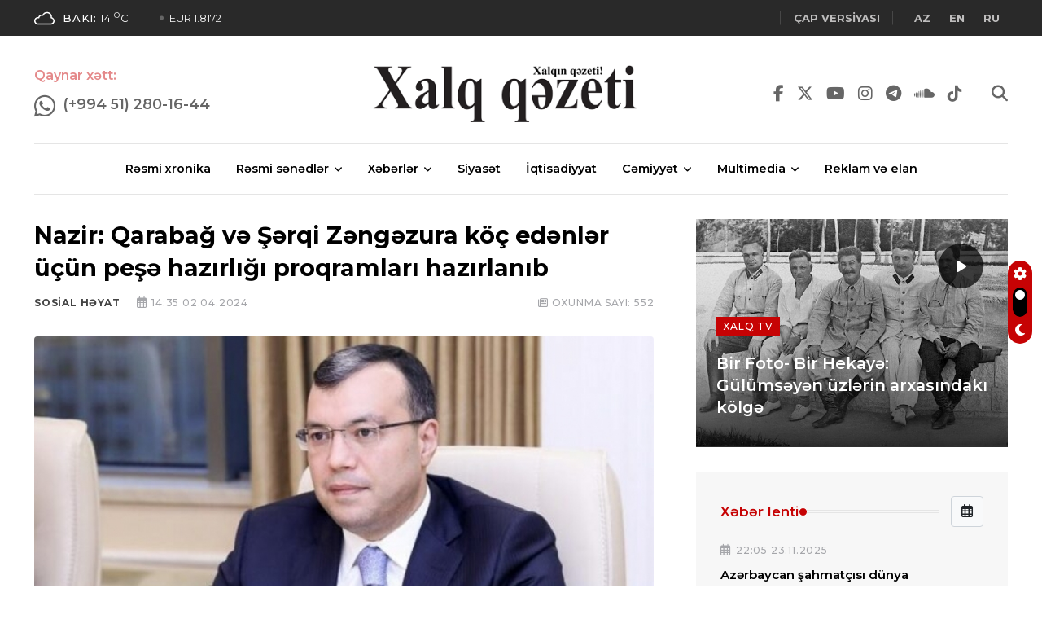

--- FILE ---
content_type: text/html; charset=UTF-8
request_url: https://xalqqazeti.az/az/sosial-heyat/173056-nazir-qarabag-serqi-zengezura-koc
body_size: 14353
content:
<!DOCTYPE html>
<html lang="az">
<head>
    <!-- Meta Data -->
    <meta charset="UTF-8">
    <meta http-equiv="X-UA-Compatible" content="IE=edge">
    <meta name="viewport" content="width=device-width, initial-scale=1">
                <title>Nazir: Qarabağ və Şərqi Zəngəzura köç edənlər üçün peşə hazırlığı proqramları hazırlanıb</title>
    <meta name="keywords" content="son xəbərlər, rəsmi xəbərlər">
    <meta name="description" content="Nazir: Qarabağ və Şərqi Zəngəzura köç edənlər üçün peşə hazırlığı proqramları hazırlanıb">
    <meta property="og:title" content="Nazir: Qarabağ və Şərqi Zəngəzura köç edənlər üçün peşə hazırlığı proqramları hazırlanıb"/>
    <meta property="og:image" content="https://xalqqazeti.az/uploads/news/74787/nazir.jpg"/>
    <meta property="og:site_name" content="Xalqqazeti.az"/>
    <meta property="og:description" content="Nazir: Qarabağ və Şərqi Zəngəzura köç edənlər üçün peşə hazırlığı proqramları hazırlanıb"/>
    
    <link rel="preconnect" href="https://fonts.googleapis.com">
    <link rel="preconnect" href="https://fonts.gstatic.com" crossorigin>
    <link href="https://fonts.googleapis.com/css2?family=Montserrat:ital,wght@0,400;0,500;0,600;0,700;1,400;1,500;1,600;1,700&family=Roboto:ital,wght@0,400;0,500;0,700;1,400;1,500;1,700&display=swap" rel="stylesheet">

    <meta name="csrf-token" content="zqYJga33QKn9cKBE2rqAgCLkaOktnS7QBQXpI5W0">
    <link rel="shortcut icon" type="image/x-icon" href="https://xalqqazeti.az/uploads/favicon/164/favicon.ico">
    
    <link rel="stylesheet" type="text/css" href="/assets/css/style.css?id=9b51d9dd4c625b1d81e200af748c8687">
    

    

    <script async src="https://www.googletagmanager.com/gtag/js?id=UA-199619284-1"></script>
    <script>
        window.dataLayer = window.dataLayer || [];
        function gtag(){dataLayer.push(arguments);}
        gtag('js', new Date());

        gtag('config', 'UA-199619284-1');
    </script>

    <script>
        window.digitalks=window.digitalks||new function(){var t=this;t._e=[],t._c={},t.config=function(c){var i;t._c=c,t._c.script_id?((i=document.createElement("script")).src="//data.digitalks.az/v1/scripts/"+t._c.script_id+"/track.js?&cb="+Math.random(),i.async=!0,document.head.appendChild(i)):console.error("digitalks: script_id cannot be empty!")};["track","identify"].forEach(function(c){t[c]=function(){t._e.push([c].concat(Array.prototype.slice.call(arguments,0)))}})};

        digitalks.config({
            script_id: "fe1ac5cc-a6b4-47ba-8da1-cb28aaf4535c",
            page_url: location.href,
            referrer: document.referrer
        })
    </script>

    <script type='text/javascript' src='https://platform-api.sharethis.com/js/sharethis.js#property=631337720b5e930012a9c450&product=inline-share-buttons' async='async'></script>

        
    <!-- Livewire Styles -->
<style >
    [wire\:loading], [wire\:loading\.delay], [wire\:loading\.inline-block], [wire\:loading\.inline], [wire\:loading\.block], [wire\:loading\.flex], [wire\:loading\.table], [wire\:loading\.grid], [wire\:loading\.inline-flex] {
        display: none;
    }

    [wire\:loading\.delay\.shortest], [wire\:loading\.delay\.shorter], [wire\:loading\.delay\.short], [wire\:loading\.delay\.long], [wire\:loading\.delay\.longer], [wire\:loading\.delay\.longest] {
        display:none;
    }

    [wire\:offline] {
        display: none;
    }

    [wire\:dirty]:not(textarea):not(input):not(select) {
        display: none;
    }

    input:-webkit-autofill, select:-webkit-autofill, textarea:-webkit-autofill {
        animation-duration: 50000s;
        animation-name: livewireautofill;
    }

    @keyframes livewireautofill { from {} }
</style>
</head>

<body>

<!-- Start wrapper -->
<div id="wrapper" class="wrapper">

    <!-- start perloader -->
    <!--<div class="pre-loader" id="preloader">
       <div class="loader"></div>
    </div>-->
    <!-- end perloader -->

    <!-- Start main-content -->
    <div id="main_content" class="footer-fixed">
        <header class="rt-header sticky-on">
    <!-- sticky-placeholder -->
    <div id="sticky-placeholder"></div>

    <!-- start  topbar -->
    <div class="topbar topbar-style-1" id="topbar-wrap">
        <div class="container">
            <div class="row align-items-center">

                <div class="col-lg-7">
                    <div class="rt-trending rt-trending-style-1">
                                                <p class="trending-title">
                            <a href="https://xalqqazeti.az/az/weather" style="
                            background-color:#fff;
                            mask:url('https://xalqqazeti.az/assets/images/weather-icons/03n.svg') no-repeat center / contain;
                            -webkit-mask:url('https://xalqqazeti.az/assets/images/weather-icons/03n.svg') no-repeat center / contain;
                            width: 25px;
                            height: 25px;
                            margin-right: 10px;">
                            </a>
                            <a href="https://xalqqazeti.az/az/weather" style="color: #fff;">
                            <span style="font-weight: 500">Bakı:</span> 14 <sup>o</sup>C
                            </a>
                        </p>
                                                <div class="rt-treding-slider1 swiper-container" style="margin-left: 10px;">
                            <div class="swiper-wrapper">

                                    <div class="swiper-slide">
                                        <div class="item">
                                            <p class="trending-slide-title"><a href="#" style="color:#F2F2F2">USD 1.7</a></p>
                                        </div>
                                    </div>
                                    <div class="swiper-slide">
                                        <div class="item">
                                            <p class="trending-slide-title"><a href="#" style="color:#F2F2F2">EUR 1.8172</a></p>
                                        </div>
                                    </div>
                                    <div class="swiper-slide">
                                        <div class="item">
                                            <p class="trending-slide-title"><a href="#" style="color:#F2F2F2">TRY 0.0899</a></p>
                                        </div>
                                    </div>
                            </div>
                            
                        </div>
                    </div>
                </div>
                <!-- end col -->

                <div class="col-lg-5">
                    <div class="rt-topbar-right">
                        <!--<div class="meta-wrap">
                              <span class="rt-meta">
                                 <i class="far fa-calendar-alt icon"></i>
                                 <span class="currentDate">
                                     15 Dekabr 2022
                                 </span>
                              </span>
                        </div>-->
                        <div class="social-wrap d-none d-xl-block">
                            <ul class="rt-top-social">
                                <li class="follow"><a href="https://xalqqazeti.az/az/print-versions" target="_blank"><strong>Çap versiyası</strong></a></li>
                                
                                
                            </ul>
                        </div>
                        <div class="social-wrap d-none d-xl-block">
                            <ul class="rt-top-social">

                                <li class="follow">
                                                                            <a rel="alternate" hreflang="az" style="margin: 0 10px"
                                           href="/az">
                                            <strong>AZ</strong>
                                        </a>
                                                                            <a rel="alternate" hreflang="en" style="margin: 0 10px"
                                           href="/en">
                                            <strong>EN</strong>
                                        </a>
                                                                            <a rel="alternate" hreflang="ru" style="margin: 0 10px"
                                           href="/ru">
                                            <strong>RU</strong>
                                        </a>
                                                                    </li>
                            </ul>
                        </div>
                    </div>
                </div>
                <!-- end col -->

            </div>
            <!-- end row -->
        </div>
        <!-- end container -->
    </div>
    <!-- end topbar -->

    <!-- Header Main -->
    <div class="header-main header-main-style-5 navbar-wrap" id="navbar-wrap">
        <div class="container">
            <div class="row">
                <div class="header-action-bars d-flex align-items-center justify-content-between">

                    <style>

                        .blink_me {
                            animation: blinker 2s linear infinite;
                        }

                        @keyframes blinker {
                            50% {
                                opacity: 0;
                            }
                        }

                    </style>
                    <!-- start header actions -->
                    <ul class="header-action-items">
                        <li class="item">
                            <p class="title blink_me" style="color: #c60304; font-weight: 600; margin-bottom: 10px;">Qaynar xətt:</p>
                            <a href="https://wa.me/994512801644" target="_blank" style="font-weight: 500; float: left; margin-right: 10px">
                                <i class="fab fa-whatsapp" style="font-size: 1.5em; "></i>
                            </a>
                            <a href="https://wa.me/994512801644" target="_blank" style="font-weight: 600; float: left; font-size:1.1rem">
                                (+994 51) 280-16-44
                            </a>
                        </li>
                        
                        
                        <li class="item ms-3 langs">
                            <!--<a href="#"><i class="far fa-user"></i></a>-->
                        
                        </li>
                    </ul>
                    <!-- end header actions -->

                    <!-- end humburger icon -->

                    <!-- start logo here -->
                    <div class="site-branding">
                        <a class="dark-logo" href="https://xalqqazeti.az/az"><img width="340" src="https://xalqqazeti.az/assets/images/logo.png?v=2" alt=""></a>
                        <a class="light-logo" href="https://xalqqazeti.az/az"><img width="340" src="https://xalqqazeti.az/assets/images/logo-light.png" alt=""></a>
                    </div>
                    <!-- end logo here -->

                    <!-- start header actions -->
                    <ul class="header-action-items">

                        <li class="item">
                            <a href="https://www.facebook.com/XQazeti" target="_blank">
                                <i class="fab fa-facebook-f"></i>
                            </a>
                        </li>
                        <li class="item">
                            <a href="https://twitter.com/Xalqqazeti" target="_blank">
                                <i class="fab fa-x-twitter"></i>
                            </a>
                        </li>
                        <li class="item">
                            <a href="https://www.youtube.com/channel/UCzjXdhRcALrk5UArWa_JZDw" target="_blank">
                                <i class="fab fa-youtube"></i>
                            </a>
                        </li>
                        <li class="item"><a href="https://www.instagram.com/xalqqazeti/" target="_blank">
                                <i class="fab fa-instagram"></i>
                            </a>
                        </li>
                        <li class="item"><a href="https://telegram.org/xqazeti" target="_blank">
                                <i class="fab fa-telegram"></i>
                            </a>
                        </li>
                        <li class="item"><a href="https://soundcloud.com/xalq-q-zeti-286650082/tracks" target="_blank">
                                <i class="fab fa-soundcloud"></i>
                            </a>
                        </li>
                        <li class="item"><a href="https://www.tiktok.com/@xalqqazeti" target="_blank">
                                <i class="fab fa-tiktok"></i>
                            </a>
                        </li>
                        <li class="item" style="margin-left: 20px">
                            <a href="#template-search"><i class="fas fa-search"></i></a>
                        </li>
                        <!--<li class="item cart-icon me-2">
                            <a href="javascript:void(0)" class="cart-menu-btn menu-open-btn">
                                <i class="fas fa-shopping-cart"></i>
                                <span class="item-count">0</span>
                            </a>
                        </li>-->
                    </ul>
                    <!-- end header actions -->

                </div>
            </div>
            <!-- end row -->

            <div class="row">
                <div class="container">
                    <div class="header-menu-bars d-flex align-items-center justify-content-center">

                    <!-- start main menu -->
                    <div class="main-menu">
                        <nav class="main-menu__nav">
                            <ul>
                                                                                                        <li class="list">
                                        <a class="animation" href="/az/resmi-xronika">Rəsmi xronika</a>
                                    </li>
                                                                                                                                            <li class="main-menu__nav_sub list">
                                        <a class="animation" href="javascript:void(0)">Rəsmi sənədlər</a>
                                        <ul class="main-menu__dropdown">
                                                                                        <li><a href="/az/fermanlar">Fərmanlar</a></li>
                                                                                        <li><a href="/az/serencamlar">Sərəncamlar</a></li>
                                                                                        <li><a href="/az/qanunlar">Qanunlar</a></li>
                                                                                        <li><a href="/az/mektublar">Məktublar</a></li>
                                                                                        <li><a href="/az/nazirler-kabinetinin-qerarlari">Nazirlər kabinetinin qərarları</a></li>
                                                                                        <li><a href="/az/nizamname">Nizamnamə</a></li>
                                                                                        <li><a href="/az/esasname">Əsasnamə</a></li>
                                                                                    </ul>
                                    </li>
                                                                                                                                            <li class="main-menu__nav_sub list">
                                        <a class="animation" href="javascript:void(0)">Xəbərlər</a>
                                        <ul class="main-menu__dropdown">
                                                                                        <li><a href="/az/tehsil">Təhsil</a></li>
                                                                                        <li><a href="/az/ikt">İKT</a></li>
                                                                                        <li><a href="/az/elm">Elm</a></li>
                                                                                        <li><a href="/az/idman">İdman</a></li>
                                                                                        <li><a href="/az/maraqli">Maraqlı</a></li>
                                                                                        <li><a href="/az/dunya">Dünya</a></li>
                                                                                        <li><a href="/az/hadise">Hadisə</a></li>
                                                                                        <li><a href="/az/last-news">Son xəbərlər</a></li>
                                                                                    </ul>
                                    </li>
                                                                                                                                            <li class="list">
                                        <a class="animation" href="/az/siyaset">Siyasət</a>
                                    </li>
                                                                                                                                            <li class="list">
                                        <a class="animation" href="/az/iqtisadiyyat">İqtisadiyyat</a>
                                    </li>
                                                                                                                                            <li class="main-menu__nav_sub list">
                                        <a class="animation" href="javascript:void(0)">Cəmiyyət</a>
                                        <ul class="main-menu__dropdown">
                                                                                        <li><a href="/az/musahibe">Müsahibə</a></li>
                                                                                        <li><a href="/az/sosial-heyat">Sosial həyat</a></li>
                                                                                        <li><a href="/az/ordu">Ordu</a></li>
                                                                                        <li><a href="/az/medeniyyet">Mədəniyyət</a></li>
                                                                                        <li><a href="/az/ekologiya">Ekologiya</a></li>
                                                                                        <li><a href="/az/sehiyye">Səhiyyə</a></li>
                                                                                        <li><a href="/az/qan-yaddasi">Qan yaddaşı</a></li>
                                                                                    </ul>
                                    </li>
                                                                                                                                            <li class="main-menu__nav_sub list">
                                        <a class="animation" href="javascript:void(0)">Multimedia</a>
                                        <ul class="main-menu__dropdown">
                                                                                        <li><a href="/az/xalq-tv">Xalq TV</a></li>
                                                                                        <li><a href="/az/podkast">Podkast</a></li>
                                                                                        <li><a href="/az/infoqrafika">İnfoqrafika</a></li>
                                                                                    </ul>
                                    </li>
                                                                                                                                            <li class="list">
                                        <a class="animation" href="/az/reklam-ve-elan">Reklam və elan</a>
                                    </li>
                                                                                                </ul>
                        </nav>
                    </div>
                    <!-- end main menu -->

                </div>
                </div>
            </div>
            <!-- end row -->

        </div>
        <!-- end container -->
    </div>
    <!-- End Header Main -->

    <!-- Header Main -->
    
    <!-- End Header Main -->

</header>

<div class="rt-mobile-header mobile-sticky-on">

    <div id="mobile-sticky-placeholder"></div>

    

    <div class="mobile-menu-bar-wrap" id="mobile-menu-bar-wrap">
        <div class="mobile-menu-bar">
            <div class="logo">
                <a href="https://xalqqazeti.az/az">
                    <img src="https://xalqqazeti.az/assets/images/logo.png?v=2" alt="" width="162" height="52">
                </a>
            </div>
            <span class="rt-meta">
                <a href="/az">AZ</a> | <a href="/ru">RU</a>
             </span>
            <span class="sidebarBtn">
                     <span class="bar"></span>
                     <span class="bar"></span>
                     <span class="bar"></span>
                     <span class="bar"></span>
                  </span>
        </div>
        <div class="rt-slide-nav">
            <div class="offscreen-navigation">
                <nav class="menu-main-primary-container">
                    <ul class="menu">
                                                                                    <li class="list">
                                    <a class="animation" href="/resmi-xronika">Rəsmi xronika</a>
                                </li>
                                                                                                                <li class="list menu-item-has-children">
                                    <a class="animation" href="javascript:void(0)">Rəsmi sənədlər</a>
                                    <ul class="main-menu__dropdown sub-menu">
                                                                                    <li><a href="/fermanlar">Fərmanlar</a></li>
                                                                                    <li><a href="/serencamlar">Sərəncamlar</a></li>
                                                                                    <li><a href="/qanunlar">Qanunlar</a></li>
                                                                                    <li><a href="/mektublar">Məktublar</a></li>
                                                                                    <li><a href="/nazirler-kabinetinin-qerarlari">Nazirlər kabinetinin qərarları</a></li>
                                                                                    <li><a href="/nizamname">Nizamnamə</a></li>
                                                                                    <li><a href="/esasname">Əsasnamə</a></li>
                                                                            </ul>
                                </li>
                                                                                                                <li class="list menu-item-has-children">
                                    <a class="animation" href="javascript:void(0)">Xəbərlər</a>
                                    <ul class="main-menu__dropdown sub-menu">
                                                                                    <li><a href="/tehsil">Təhsil</a></li>
                                                                                    <li><a href="/ikt">İKT</a></li>
                                                                                    <li><a href="/elm">Elm</a></li>
                                                                                    <li><a href="/idman">İdman</a></li>
                                                                                    <li><a href="/maraqli">Maraqlı</a></li>
                                                                                    <li><a href="/dunya">Dünya</a></li>
                                                                                    <li><a href="/hadise">Hadisə</a></li>
                                                                                    <li><a href="/last-news">Son xəbərlər</a></li>
                                                                            </ul>
                                </li>
                                                                                                                <li class="list">
                                    <a class="animation" href="/siyaset">Siyasət</a>
                                </li>
                                                                                                                <li class="list">
                                    <a class="animation" href="/iqtisadiyyat">İqtisadiyyat</a>
                                </li>
                                                                                                                <li class="list menu-item-has-children">
                                    <a class="animation" href="javascript:void(0)">Cəmiyyət</a>
                                    <ul class="main-menu__dropdown sub-menu">
                                                                                    <li><a href="/musahibe">Müsahibə</a></li>
                                                                                    <li><a href="/sosial-heyat">Sosial həyat</a></li>
                                                                                    <li><a href="/ordu">Ordu</a></li>
                                                                                    <li><a href="/medeniyyet">Mədəniyyət</a></li>
                                                                                    <li><a href="/ekologiya">Ekologiya</a></li>
                                                                                    <li><a href="/sehiyye">Səhiyyə</a></li>
                                                                                    <li><a href="/qan-yaddasi">Qan yaddaşı</a></li>
                                                                            </ul>
                                </li>
                                                                                                                <li class="list menu-item-has-children">
                                    <a class="animation" href="javascript:void(0)">Multimedia</a>
                                    <ul class="main-menu__dropdown sub-menu">
                                                                                    <li><a href="/xalq-tv">Xalq TV</a></li>
                                                                                    <li><a href="/podkast">Podkast</a></li>
                                                                                    <li><a href="/infoqrafika">İnfoqrafika</a></li>
                                                                            </ul>
                                </li>
                                                                                                                <li class="list">
                                    <a class="animation" href="/reklam-ve-elan">Reklam və elan</a>
                                </li>
                                                                        </ul>
                </nav>
            </div>
        </div>
    </div>
</div>
            <main>
        <section class="rt-sidebar-section-layout-2">
            <div class="container">
                <div class="row gutter-40 sticky-coloum-wrap">

                    <div class="col-xl-8 sticky-coloum-item">
                        <div class="rt-left-sidebar-sapcer-5">

                            <div class="rt-main-post-single grid-meta">

                                <!-- start post header -->
                                <div class="post-header">
                                    
                                    <h2 class="title">Nazir: Qarabağ və Şərqi Zəngəzura köç edənlər üçün peşə hazırlığı proqramları hazırlanıb</h2>
                                    
                                    <div class="post-meta">
                                        <div class="share-box-area">
                                            <div class="left-area">
                                                <ul>
                                                    <li>
                                                      <span class="rt-meta">
                                                         <a href="https://xalqqazeti.az/az/sosial-heyat"
                                                            class="name">Sosial həyat</a>
                                                      </span>
                                                    </li>
                                                    <li>
                                                      <span class="rt-meta">
                                                         <i class="far fa-calendar-alt icon"></i>
                                                         
                                                          14:35 02.04.2024
                                                      </span>
                                                    </li>
                                                </ul>
                                            </div>
                                            <div class="right-area">
                                                <ul>
                                                    <li>
                                                      <span class="rt-meta">
                                                    <i class="far fa-newspaper"></i> <span>Oxunma sayı:</span> 552
                                                      </span>
                                                    </li>
                                                </ul>
                                            </div>
                                        </div>
                                    </div>
                                    
                                </div>
                                <!-- end post-header -->

                                <!-- strat post img -->
                                <figure class="post-img">
                                    <img src="https://xalqqazeti.az/uploads/news/74787/nazir.jpg" alt="post-img" width="960" height="520">
                                </figure>
                                <!-- end post-img -->

                                <!-- strat psot body -->
                                <div class="post-body">
                                                                            <p>İndiyədək 5 mindən artıq sakin işğaldan azad edilmiş bölgələrə qayıdıb. Onların 2500 nəfərdən çoxunu əmək qabiliyyətli əhali təşkil edir və həmin ərazidə öz həyatlarını qurmaq üçün sakinlərin məşğulluğu təmin edilməlidir. Təkcə mənzillərin verilməsi və sosial ödənişlərlə həyatı təmin etmək olmur. Ona görə də Böyük Qayıdış Proqramı çərçivəsində çoxsaylı məşğulluq tədbirlərinin həyata keçirilməsi də nəzərdə tutulub.</p>
<p>Bunu yeni fəaliyyətə başlayan DOST TV-nin ilk efirinin “Sosial saat” verilişinin qonağı olan əmək və əhalinin sosial müdafiə naziri Sahil Babayev deyib.</p>
<p>Nazir daha sonra deyib: “İndiyədək 2500 vətəndaşla bu sahədə iş aparılıb. Onların 1500 nəfəri daimi işlə təmin olunub və 1000 nəfərlə aktiv iş aparılır. Nəzərə alsaq ki, bu il daha 20 min nəfər öz doğma yurduna, ev-eşiyinə qayıdacaq, onda qarşıda çox böyük iş dayandığı aydın olar. Ona görə də bütün aidiyyətı dövlət qurumları və özəl sektorla birlikdə ən böyük üstünlüyü məskunlaşan əhalinin məşğulluğuna veririk. Həmçinin onlar üçün özünüməşğulluq proqramları çərçivəsində xüsusi kvota ayrılıb, digər aktiv məşğulluq tədbirləri vasitəsilə onlara dəstək vermək istəyirik. Öz doğma ocağına geri qayıdan şəxslərin bir çoxunun ixtisassız olması əsas çətinliklərdən biridir. Xüsusi olaraq Qarabağ və Şərqi Zəngəzura köç edənlər üçün peşə hazırlığı proqramları hazırlanıb. Hər il təxminən 3 min nəfərə peşə hazırlığı vasitəsilə ixtisas və bilik veriləcək. Artıq həmin ərazilərdə Həm Qarabağ Peşə Hazırlığı Mərkəzi, həm də ona qədər özəl peşə hazırlığı mərkəzləri fəaliyyətə başlayıb. Vətəndaşlar həm onlayn, həm DOST və məşğulluq, həm “Cağrı” mərkəzləri vasitəsilə müraciət edə bilərlər. Bununla əlaqədar bir neçə dəfə Füzuli, Cəbrayıl, Laçın, Şuşa və Xankəndi sakinləri üçün elanlar vermişik. Ən azı ildə 3 min nəfər təlim keçməklə 12 min nəfərin məşğulluğunu təmin etməyi nəzərdə tutmuşuq. Paralel olaraq Elm və Təhsil Nazirliyinin peşə məktəbləri də analoji proqram elan ediblər və təxminən o qədər də vətəndaşın peşələrə yiyələnməsini onlar həyata keçirəcəklər. Məqsəd ondan ibarətdir ki, ən azı 20-25 min nəfərə peşə təhsili verilsin”.</p>
                                                                    </div>
                                <!-- end post body -->

                                
                                
                                <!-- start social-share-box-2 -->
                                <div class="social-share-box-2 mb--40 mt-4">
                                    <div class="row gutter-30">
                                        <div class="col-xl-7 col-lg-6">
                                                                                        <div class="conent-block">
                                                <h4 class="block-tile mb--20">Açar sözlər:</h4>
                                                <div class="tag-list">
                                                                                                        <a href="https://xalqqazeti.az/az/tag/Qarabag" class="tag-link">Qarabag</a>
                                                                                                    </div>
                                            </div>
                                                                                    </div>
                                        <div
                                            class="col-xl-5 col-lg-6 d-flex justify-content-start justify-content-lg-end">
                                            <div class="conent-block">
                                                <h4 class="block-tile mb--20">Paylaş:</h4>

                                                <!-- ShareThis BEGIN --><div class="sharethis-inline-share-buttons"></div><!-- ShareThis END -->

                                                
                                            </div>
                                        </div>
                                    </div>
                                </div>
                                <!-- end social-share-box-2 -->

                                <!-- start post-pagination-box -->
                                <div class="post-pagination-box mb--40">

                                    <div class="row gutter-30">
                                                                                    <div class="col-lg-6">
                                                <div class="next-prev-wrap">
                                                    <div class="item-icon">
                                                        <a href="/az/siyaset/173055-azerbaycan-ile-konqo-arasinda-ikiterefli">
                                                            <i class="fas fa-chevron-left"></i>
                                                            Əvvəlki
                                                        </a>
                                                    </div>
                                                    <div class="content">
                                                        <h4 class="title">
                                                            <a href="/az/siyaset/173055-azerbaycan-ile-konqo-arasinda-ikiterefli">
                                                                Azərbaycan ilə Konqo arasında ikitərəfli və çoxtərəfli platformalarda əməkdaşlıq məsələləri müzakirə olunub
                                                            </a>
                                                        </h4>
                                                        <span class="rt-meta">
                                                <i class="far fa-calendar-alt icon"></i>
                                                14:33 02.04.2024
                                             </span>
                                                    </div>
                                                </div>
                                            </div>
                                                                                                                            <div class="col-lg-6">
                                                <div class="next-prev-wrap next-wrap">
                                                    <div class="item-icon">
                                                        <a href="/az/dunya/173057-putin-miqrasiya-siyasetini-koklu-sekilde">
                                                            Növbəti
                                                            <i class="fas fa-chevron-right"></i>
                                                        </a>
                                                    </div>
                                                    <div class="content">
                                                        <h4 class="title">
                                                            <a href="/az/dunya/173057-putin-miqrasiya-siyasetini-koklu-sekilde">
                                                                Putin miqrasiya siyasətini köklü şəkildə dəyişməyi tələb edib
                                                            </a>
                                                        </h4>
                                                        <span class="rt-meta">
                                                <i class="far fa-calendar-alt icon"></i>
                                                14:40 02.04.2024
                                             </span>
                                                    </div>
                                                </div>
                                            </div>
                                                                            </div>

                                </div>
                                <!-- end pagination box -->

                                <!-- start related-post-box -->
                                <div class="related-post-box">
                                    <div class="titile-wrapper mb--40">
                                        <h2 class="rt-section-heading mb-0 flex-grow-1 me-3">
                                            <span class="rt-section-text">Sosial həyat</span>
                                            <span class="rt-section-dot"></span>
                                            <span class="rt-section-line"></span>
                                        </h2>

                                        <div class="slider-navigation style-2">
                                            <i class="fas fa-chevron-left slider-btn btn-prev"></i>
                                            <i class="fas fa-chevron-right slider-btn btn-next"></i>
                                        </div>
                                    </div>
                                    <!-- end titile-wrapper -->

                                    <div class="swiper-container rt-post-slider-style-5">
                                        <div class="swiper-wrapper">

                                                                                            <div class="swiper-slide">
                                                    <div class="slide-item">
                                                        <div class="rt-post-grid grid-meta">
                                                            <div class="post-img">
                                                                <a href="/az/sosial-heyat/246701-azerbaycan-ermenistan-vetendas-cemiyyeti-uzvleri">
                                                                    <img src="https://xalqqazeti.az/uploads/news/196662/WfFSIcYDPXkggA2x2AeDZhPpf2CFAJBc.jpg" alt="post" width="551"
                                                                         height="431">
                                                                </a>
                                                            </div>
                                                            <div class="post-content">
                                                                
                                                                <h4 class="post-title">
                                                                    <a href="/az/sosial-heyat/246701-azerbaycan-ermenistan-vetendas-cemiyyeti-uzvleri">
                                                                        Azərbaycan və Ermənistan vətəndaş cəmiyyəti üzvləri &quot;Sülh Körpüsü&quot; formatında yenidən görüşəcəklər
                                                                    </a>
                                                                </h4>
                                                                <span class="rt-meta">
                                                              <i class="far fa-calendar-alt icon"></i>
                                                              20:44 22.11.2025
                                                           </span>
                                                            </div>
                                                        </div>
                                                    </div>
                                                </div>
                                                                                            <div class="swiper-slide">
                                                    <div class="slide-item">
                                                        <div class="rt-post-grid grid-meta">
                                                            <div class="post-img">
                                                                <a href="/az/sosial-heyat/246700-bakida-sulh-korpusu-tesebbusunun-novbeti">
                                                                    <img src="https://xalqqazeti.az/uploads/news/196659/17638271712929741598_1200x630.jpg" alt="post" width="551"
                                                                         height="431">
                                                                </a>
                                                            </div>
                                                            <div class="post-content">
                                                                
                                                                <h4 class="post-title">
                                                                    <a href="/az/sosial-heyat/246700-bakida-sulh-korpusu-tesebbusunun-novbeti">
                                                                        Bakıda “Sülh Körpüsü” Təşəbbüsünün növbəti görüşü keçirilib
                                                                    </a>
                                                                </h4>
                                                                <span class="rt-meta">
                                                              <i class="far fa-calendar-alt icon"></i>
                                                              20:08 22.11.2025
                                                           </span>
                                                            </div>
                                                        </div>
                                                    </div>
                                                </div>
                                                                                            <div class="swiper-slide">
                                                    <div class="slide-item">
                                                        <div class="rt-post-grid grid-meta">
                                                            <div class="post-img">
                                                                <a href="/az/sosial-heyat/246696-genc-yasindan-agbirceklik-onun-missiyasidir">
                                                                    <img src="https://xalqqazeti.az/uploads/news/196637/Z-Səmsiyyə.jpeg" alt="post" width="551"
                                                                         height="431">
                                                                </a>
                                                            </div>
                                                            <div class="post-content">
                                                                
                                                                <h4 class="post-title">
                                                                    <a href="/az/sosial-heyat/246696-genc-yasindan-agbirceklik-onun-missiyasidir">
                                                                        Gənc yaşından ağbirçəklik onun missiyasıdır
                                                                    </a>
                                                                </h4>
                                                                <span class="rt-meta">
                                                              <i class="far fa-calendar-alt icon"></i>
                                                              13:40 22.11.2025
                                                           </span>
                                                            </div>
                                                        </div>
                                                    </div>
                                                </div>
                                                                                            <div class="swiper-slide">
                                                    <div class="slide-item">
                                                        <div class="rt-post-grid grid-meta">
                                                            <div class="post-img">
                                                                <a href="/az/sosial-heyat/246694-fhn-taktiki-xususi-telim-kecirib">
                                                                    <img src="https://xalqqazeti.az/uploads/news/196603/1.jpg" alt="post" width="551"
                                                                         height="431">
                                                                </a>
                                                            </div>
                                                            <div class="post-content">
                                                                
                                                                <h4 class="post-title">
                                                                    <a href="/az/sosial-heyat/246694-fhn-taktiki-xususi-telim-kecirib">
                                                                        FHN taktiki-xüsusi təlim keçirib
                                                                    </a>
                                                                </h4>
                                                                <span class="rt-meta">
                                                              <i class="far fa-calendar-alt icon"></i>
                                                              12:55 22.11.2025
                                                           </span>
                                                            </div>
                                                        </div>
                                                    </div>
                                                </div>
                                                                                            <div class="swiper-slide">
                                                    <div class="slide-item">
                                                        <div class="rt-post-grid grid-meta">
                                                            <div class="post-img">
                                                                <a href="/az/sosial-heyat/246683-iki-ferqli-cin-avropa-menzerelerinden">
                                                                    <img src="https://xalqqazeti.az/uploads/news/196623/WhatsApp-Image-2025-11-22-at-13.23.24.jpeg" alt="post" width="551"
                                                                         height="431">
                                                                </a>
                                                            </div>
                                                            <div class="post-content">
                                                                
                                                                <h4 class="post-title">
                                                                    <a href="/az/sosial-heyat/246683-iki-ferqli-cin-avropa-menzerelerinden">
                                                                        İki fərqli Çin – Avropa mənzərələrindən imperatorlar tarixinə səfər
                                                                    </a>
                                                                </h4>
                                                                <span class="rt-meta">
                                                              <i class="far fa-calendar-alt icon"></i>
                                                              12:36 22.11.2025
                                                           </span>
                                                            </div>
                                                        </div>
                                                    </div>
                                                </div>
                                                                                            <div class="swiper-slide">
                                                    <div class="slide-item">
                                                        <div class="rt-post-grid grid-meta">
                                                            <div class="post-img">
                                                                <a href="/az/sosial-heyat/246679-sumqayit-yenilesme-ve-tereqqi-mekani">
                                                                    <img src="https://xalqqazeti.az/uploads/news/196562/1.jpg" alt="post" width="551"
                                                                         height="431">
                                                                </a>
                                                            </div>
                                                            <div class="post-content">
                                                                
                                                                <h4 class="post-title">
                                                                    <a href="/az/sosial-heyat/246679-sumqayit-yenilesme-ve-tereqqi-mekani">
                                                                        Sumqayıt – yeniləşmə və tərəqqi məkanı
                                                                    </a>
                                                                </h4>
                                                                <span class="rt-meta">
                                                              <i class="far fa-calendar-alt icon"></i>
                                                              12:28 22.11.2025
                                                           </span>
                                                            </div>
                                                        </div>
                                                    </div>
                                                </div>
                                                                                            <div class="swiper-slide">
                                                    <div class="slide-item">
                                                        <div class="rt-post-grid grid-meta">
                                                            <div class="post-img">
                                                                <a href="/az/sosial-heyat/246677-coxmertebeli-bina-sakinlerinin-torpaq-vergisi">
                                                                    <img src="https://xalqqazeti.az/uploads/news/196559/1.jpg" alt="post" width="551"
                                                                         height="431">
                                                                </a>
                                                            </div>
                                                            <div class="post-content">
                                                                
                                                                <h4 class="post-title">
                                                                    <a href="/az/sosial-heyat/246677-coxmertebeli-bina-sakinlerinin-torpaq-vergisi">
                                                                        Çoxmərtəbəli bina sakinlərinin “torpaq vergisi”
                                                                    </a>
                                                                </h4>
                                                                <span class="rt-meta">
                                                              <i class="far fa-calendar-alt icon"></i>
                                                              12:25 22.11.2025
                                                           </span>
                                                            </div>
                                                        </div>
                                                    </div>
                                                </div>
                                                                                            <div class="swiper-slide">
                                                    <div class="slide-item">
                                                        <div class="rt-post-grid grid-meta">
                                                            <div class="post-img">
                                                                <a href="/az/sosial-heyat/246676-zengilanlilar-torpaga-da-can-verirler">
                                                                    <img src="https://xalqqazeti.az/uploads/news/196555/9.jpg" alt="post" width="551"
                                                                         height="431">
                                                                </a>
                                                            </div>
                                                            <div class="post-content">
                                                                
                                                                <h4 class="post-title">
                                                                    <a href="/az/sosial-heyat/246676-zengilanlilar-torpaga-da-can-verirler">
                                                                        Zəngilanlılar torpağa da can verirlər
                                                                    </a>
                                                                </h4>
                                                                <span class="rt-meta">
                                                              <i class="far fa-calendar-alt icon"></i>
                                                              12:24 22.11.2025
                                                           </span>
                                                            </div>
                                                        </div>
                                                    </div>
                                                </div>
                                                                                            <div class="swiper-slide">
                                                    <div class="slide-item">
                                                        <div class="rt-post-grid grid-meta">
                                                            <div class="post-img">
                                                                <a href="/az/sosial-heyat/246674-astarada-penceli-teymurovun-ailesini-ziyaret">
                                                                    <img src="https://xalqqazeti.az/uploads/news/196533/4.jpg" alt="post" width="551"
                                                                         height="431">
                                                                </a>
                                                            </div>
                                                            <div class="post-content">
                                                                
                                                                <h4 class="post-title">
                                                                    <a href="/az/sosial-heyat/246674-astarada-penceli-teymurovun-ailesini-ziyaret">
                                                                        Astarada Pəncəli Teymurovun ailəsini ziyarət
                                                                    </a>
                                                                </h4>
                                                                <span class="rt-meta">
                                                              <i class="far fa-calendar-alt icon"></i>
                                                              12:22 22.11.2025
                                                           </span>
                                                            </div>
                                                        </div>
                                                    </div>
                                                </div>
                                                                                    </div>
                                        <!-- end swiper wrapper -->
                                    </div>
                                    <!-- end swiper container + editor-choice-slider-style-1  -->

                                </div>
                                <!-- end related-post-box -->

                            </div>
                            <!-- end rt-main-post-single -->
                        </div>
                        <!-- end rt-left-sidebar-sapcer-5 -->
                    </div>
                    <!-- end col-->

                    <div class="col-xl-4 col-lg-8 mx-auto sticky-coloum-item">
                        <div class="rt-sidebar right-siderbar sticky-wrap">

    <div class="sidebar-wrap mb--30">

        <div class="swiper-container rt-tending-slider-style-2 rt-post-slider-style-7">
            <div class="swiper-wrapper">


                                    <div class="swiper-slide">
                        <div class="rt-post-overlay post-trending">
                            <div class="post-img">
                                <a href="/az/xalq-tv/245696-bir-foto-bir-hekaye-gulumseyen" class="img-link">
                                    <img src="https://xalqqazeti.az/uploads/news/194543/WhatsApp-Image-2025-10-14-at-10.36.52.jpeg" alt="post-xl-10" width="900" height="600">
                                </a>
                                <a href="/az/xalq-tv/245696-bir-foto-bir-hekaye-gulumseyen" class="play-btn play-btn-transparent right-top">
                                    <i class="fas fa-play"></i>
                                </a>
                            </div>
                            <div class="post-content">
                                <a href="" class="travel">Xalq TV</a>
                                <h3 class="post-title">
                                    <a href="/az/xalq-tv/245696-bir-foto-bir-hekaye-gulumseyen">Bir Foto- Bir Hekayə: Gülümsəyən üzlərin arxasındakı kölgə</a>
                                </h3>
                                
                            </div>
                        </div>
                    </div>
                                    <div class="swiper-slide">
                        <div class="rt-post-overlay post-trending">
                            <div class="post-img">
                                <a href="/az/xalq-tv/242324-sohret-facie-arasinda-kecen-omur" class="img-link">
                                    <img src="https://xalqqazeti.az/uploads/news/186502/Vivien-Leigh-Sidewalks-of-London.jpg" alt="post-xl-10" width="900" height="600">
                                </a>
                                <a href="/az/xalq-tv/242324-sohret-facie-arasinda-kecen-omur" class="play-btn play-btn-transparent right-top">
                                    <i class="fas fa-play"></i>
                                </a>
                            </div>
                            <div class="post-content">
                                <a href="" class="travel">Xalq TV</a>
                                <h3 class="post-title">
                                    <a href="/az/xalq-tv/242324-sohret-facie-arasinda-kecen-omur">Şöhrət və faciə arasında keçən ömür- Vivyen Li</a>
                                </h3>
                                
                            </div>
                        </div>
                    </div>
                                    <div class="swiper-slide">
                        <div class="rt-post-overlay post-trending">
                            <div class="post-img">
                                <a href="/az/xalq-tv/240248-ureklerde-ebedilesen-sexsiyyet-mahir-kesfiyyatci" class="img-link">
                                    <img src="https://xalqqazeti.az/uploads/news/181962/WhatsApp-Image-2025-09-24-at-14.32.13.jpeg" alt="post-xl-10" width="900" height="600">
                                </a>
                                <a href="/az/xalq-tv/240248-ureklerde-ebedilesen-sexsiyyet-mahir-kesfiyyatci" class="play-btn play-btn-transparent right-top">
                                    <i class="fas fa-play"></i>
                                </a>
                            </div>
                            <div class="post-content">
                                <a href="" class="travel">Xalq TV</a>
                                <h3 class="post-title">
                                    <a href="/az/xalq-tv/240248-ureklerde-ebedilesen-sexsiyyet-mahir-kesfiyyatci">Ürəklərdə əbədiləşən şəxsiyyət, mahir kəşfiyyatçı</a>
                                </h3>
                                
                            </div>
                        </div>
                    </div>
                
            </div>
            <!-- end swiper wrapper -->


        </div>

        <!--<h2 class="rt-section-heading style-2 mb--30">
            <span class="rt-section-text">Sports </span>
            <span class="rt-section-dot"></span>
            <span class="rt-section-line"></span>
        </h2>-->
        
    </div>

    <div class="sidebar-wrap sidebar-wrap-with-bg mb--30">
    <div class="d-flex align-items-center justify-content-between flex-wrap">
        <h2 class="rt-section-heading style-2 mb-3 me-3 flex-grow-1">
            <span class="rt-section-text"><a href="https://xalqqazeti.az/az/news">Xəbər lenti</a></span>
            <span class="rt-section-dot"></span>
            <span class="rt-section-line"></span>
        </h2>
        <div class="mb-3">
            <div class="input-group date" id="archiveCalendar">
                <input type="hidden" class="form-control" id="date"/>
                <span class="input-group-append">
                  <span class="input-group-text bg-light d-block">
                    <i class="far fa-calendar-alt icon"></i>
                  </span>
                </span>
            </div>
        </div>
    </div>
    <div class="post-list-box-style-2" id="lent-widget">
        <ul class="post-list">
                        <li class="item">
                <div class="post-meta mb-2">
                    <ul>
                        <li>
                            <span class="rt-meta">
                               <i class="far fa-calendar-alt icon"></i>
                               22:05 23.11.2025
                            </span>
                        </li>
                    </ul>
                </div>
                <div class="title-wrap">
                    <h4 class="post-title">
                        <a href="/az/idman/246715-azerbaycan-sahmatcisi-dunya-cempionatinda-qizil">Azərbaycan şahmatçısı dünya çempionatında qızıl medal qazanıb</a>
                    </h4>
                    
                </div>
            </li>
                        <li class="item">
                <div class="post-meta mb-2">
                    <ul>
                        <li>
                            <span class="rt-meta">
                               <i class="far fa-calendar-alt icon"></i>
                               20:57 23.11.2025
                            </span>
                        </li>
                    </ul>
                </div>
                <div class="title-wrap">
                    <h4 class="post-title">
                        <a href="/az/iqtisadiyyat/246714-salva-papuasvili-orta-dehliz-regionda">Şalva Papuaşvili: Orta Dəhliz regionda investisiyalar üçün yeni imkanlar yaradacaq</a>
                    </h4>
                    
                </div>
            </li>
                        <li class="item">
                <div class="post-meta mb-2">
                    <ul>
                        <li>
                            <span class="rt-meta">
                               <i class="far fa-calendar-alt icon"></i>
                               15:48 23.11.2025
                            </span>
                        </li>
                    </ul>
                </div>
                <div class="title-wrap">
                    <h4 class="post-title">
                        <a href="/az/dunya/246713-cenevrede-abs-ukrayna-avropa-arasinda">Cenevrədə ABŞ, Ukrayna və Avropa arasında Trampın sülh planı ilə bağlı danışıqlar başlayıb.</a>
                    </h4>
                    
                </div>
            </li>
                        <li class="item">
                <div class="post-meta mb-2">
                    <ul>
                        <li>
                            <span class="rt-meta">
                               <i class="far fa-calendar-alt icon"></i>
                               15:35 23.11.2025
                            </span>
                        </li>
                    </ul>
                </div>
                <div class="title-wrap">
                    <h4 class="post-title">
                        <a href="/az/last-news/246712-turkiyeli-nazir-azerbaycana-tesekkur-edib">Türkiyəli nazir Azərbaycana təşəkkür edib</a>
                    </h4>
                    
                </div>
            </li>
                        <li class="item">
                <div class="post-meta mb-2">
                    <ul>
                        <li>
                            <span class="rt-meta">
                               <i class="far fa-calendar-alt icon"></i>
                               15:11 23.11.2025
                            </span>
                        </li>
                    </ul>
                </div>
                <div class="title-wrap">
                    <h4 class="post-title">
                        <a href="/az/maraqli/246711-gunes-fonunda-unikal-parasutcu-kadri">Günəş fonunda unikal paraşütçü kadrı - VİDEO</a>
                    </h4>
                    
                </div>
            </li>
                        <li class="item">
                <div class="post-meta mb-2">
                    <ul>
                        <li>
                            <span class="rt-meta">
                               <i class="far fa-calendar-alt icon"></i>
                               14:34 23.11.2025
                            </span>
                        </li>
                    </ul>
                </div>
                <div class="title-wrap">
                    <h4 class="post-title">
                        <a href="/az/ekologiya/246710-cop-sedrlik-azerbaycandan-braziliyaya-tehvil">COP-a sədrlik Azərbaycandan Braziliyaya təhvil verilib</a>
                    </h4>
                    
                </div>
            </li>
                        <li class="item">
                <div class="post-meta mb-2">
                    <ul>
                        <li>
                            <span class="rt-meta">
                               <i class="far fa-calendar-alt icon"></i>
                               12:51 23.11.2025
                            </span>
                        </li>
                    </ul>
                </div>
                <div class="title-wrap">
                    <h4 class="post-title">
                        <a href="/az/last-news/246709-malayziya-mediasi-bakida-kecirilen-media">Malayziya mediası Bakıda keçirilən D-8 Media Forumundan yazır</a>
                    </h4>
                    
                </div>
            </li>
                        <li class="item">
                <div class="post-meta mb-2">
                    <ul>
                        <li>
                            <span class="rt-meta">
                               <i class="far fa-calendar-alt icon"></i>
                               12:10 23.11.2025
                            </span>
                        </li>
                    </ul>
                </div>
                <div class="title-wrap">
                    <h4 class="post-title">
                        <a href="/az/ekologiya/246708-bmt-nin-bas-katibi-cop30">BMT-nin Baş katibi COP30-un yekunlarını şərh edib</a>
                    </h4>
                    
                </div>
            </li>
                        <li class="item">
                <div class="post-meta mb-2">
                    <ul>
                        <li>
                            <span class="rt-meta">
                               <i class="far fa-calendar-alt icon"></i>
                               10:50 23.11.2025
                            </span>
                        </li>
                    </ul>
                </div>
                <div class="title-wrap">
                    <h4 class="post-title">
                        <a href="/az/idman/246707-islam-hemreyliyi-oyunlarinda-ugurla-cixis">İslam Həmrəyliyi Oyunlarında uğurla çıxış edən Azərbaycan idmançıları Vətənə dönüblər</a>
                    </h4>
                    
                </div>
            </li>
                        <li class="item">
                <div class="post-meta mb-2">
                    <ul>
                        <li>
                            <span class="rt-meta">
                               <i class="far fa-calendar-alt icon"></i>
                               20:54 22.11.2025
                            </span>
                        </li>
                    </ul>
                </div>
                <div class="title-wrap">
                    <h4 class="post-title">
                        <a href="/az/last-news/246702-cenevrede-kecirilen-cop11-azerbaycanda-tutuncekme">Cenevrədə keçirilən COP11-də Azərbaycanda tütünçəkmə ilə mübarizə istiqamətində görülən işlərdən danışılıb</a>
                    </h4>
                    
                </div>
            </li>
                        <li class="item">
                <div class="post-meta mb-2">
                    <ul>
                        <li>
                            <span class="rt-meta">
                               <i class="far fa-calendar-alt icon"></i>
                               20:44 22.11.2025
                            </span>
                        </li>
                    </ul>
                </div>
                <div class="title-wrap">
                    <h4 class="post-title">
                        <a href="/az/sosial-heyat/246701-azerbaycan-ermenistan-vetendas-cemiyyeti-uzvleri">Azərbaycan və Ermənistan vətəndaş cəmiyyəti üzvləri &quot;Sülh Körpüsü&quot; formatında yenidən görüşəcəklər</a>
                    </h4>
                    
                </div>
            </li>
                        <li class="item">
                <div class="post-meta mb-2">
                    <ul>
                        <li>
                            <span class="rt-meta">
                               <i class="far fa-calendar-alt icon"></i>
                               20:08 22.11.2025
                            </span>
                        </li>
                    </ul>
                </div>
                <div class="title-wrap">
                    <h4 class="post-title">
                        <a href="/az/sosial-heyat/246700-bakida-sulh-korpusu-tesebbusunun-novbeti">Bakıda “Sülh Körpüsü” Təşəbbüsünün növbəti görüşü keçirilib</a>
                    </h4>
                    
                </div>
            </li>
                        <li class="item">
                <div class="post-meta mb-2">
                    <ul>
                        <li>
                            <span class="rt-meta">
                               <i class="far fa-calendar-alt icon"></i>
                               16:10 22.11.2025
                            </span>
                        </li>
                    </ul>
                </div>
                <div class="title-wrap">
                    <h4 class="post-title">
                        <a href="/az/ordu/246699-sehidlerimizin-xatiresine-hesr-olunmus-anim">Şəhidlərimizin xatirəsinə həsr olunmuş anım tədbiri keçirilib</a>
                    </h4>
                    
                </div>
            </li>
                        <li class="item">
                <div class="post-meta mb-2">
                    <ul>
                        <li>
                            <span class="rt-meta">
                               <i class="far fa-calendar-alt icon"></i>
                               15:27 22.11.2025
                            </span>
                        </li>
                    </ul>
                </div>
                <div class="title-wrap">
                    <h4 class="post-title">
                        <a href="/az/medeniyyet/246698-milli-kitabxanada-xalq-sairi-vahid">Milli Kitabxanada “Xalq şairi Vahid Əziz – 80” adlı ənənəvi kitab sərgisi istifadəçilərə təqdim olunub</a>
                    </h4>
                    
                </div>
            </li>
                        <li class="item">
                <div class="post-meta mb-2">
                    <ul>
                        <li>
                            <span class="rt-meta">
                               <i class="far fa-calendar-alt icon"></i>
                               14:03 22.11.2025
                            </span>
                        </li>
                    </ul>
                </div>
                <div class="title-wrap">
                    <h4 class="post-title">
                        <a href="/az/serencamlar/246697-veceferovun-seref-ordeni-ile-teltif">V.Ə.Cəfərovun “Şərəf” ordeni ilə təltif edilməsi haqqında Azərbaycan Respublikası Prezidentinin Sərəncamı</a>
                    </h4>
                    
                </div>
            </li>
                        <li class="item">
                <div class="post-meta mb-2">
                    <ul>
                        <li>
                            <span class="rt-meta">
                               <i class="far fa-calendar-alt icon"></i>
                               13:40 22.11.2025
                            </span>
                        </li>
                    </ul>
                </div>
                <div class="title-wrap">
                    <h4 class="post-title">
                        <a href="/az/sosial-heyat/246696-genc-yasindan-agbirceklik-onun-missiyasidir">Gənc yaşından ağbirçəklik onun missiyasıdır</a>
                    </h4>
                    
                </div>
            </li>
                        <li class="item">
                <div class="post-meta mb-2">
                    <ul>
                        <li>
                            <span class="rt-meta">
                               <i class="far fa-calendar-alt icon"></i>
                               12:55 22.11.2025
                            </span>
                        </li>
                    </ul>
                </div>
                <div class="title-wrap">
                    <h4 class="post-title">
                        <a href="/az/sosial-heyat/246694-fhn-taktiki-xususi-telim-kecirib">FHN taktiki-xüsusi təlim keçirib</a>
                    </h4>
                    
                </div>
            </li>
                        <li class="item">
                <div class="post-meta mb-2">
                    <ul>
                        <li>
                            <span class="rt-meta">
                               <i class="far fa-calendar-alt icon"></i>
                               12:44 22.11.2025
                            </span>
                        </li>
                    </ul>
                </div>
                <div class="title-wrap">
                    <h4 class="post-title">
                        <a href="/az/idman/246691-kepezin-2-ci-qelebesi">“Kəpəz”in 2-ci qələbəsi</a>
                    </h4>
                    
                </div>
            </li>
                        <li class="item">
                <div class="post-meta mb-2">
                    <ul>
                        <li>
                            <span class="rt-meta">
                               <i class="far fa-calendar-alt icon"></i>
                               12:44 22.11.2025
                            </span>
                        </li>
                    </ul>
                </div>
                <div class="title-wrap">
                    <h4 class="post-title">
                        <a href="/az/idman/246692-qadin-millimizin-malayziya-sinagi">Qadın millimizin Malayziya sınağı</a>
                    </h4>
                    
                </div>
            </li>
                        <li class="item">
                <div class="post-meta mb-2">
                    <ul>
                        <li>
                            <span class="rt-meta">
                               <i class="far fa-calendar-alt icon"></i>
                               12:43 22.11.2025
                            </span>
                        </li>
                    </ul>
                </div>
                <div class="title-wrap">
                    <h4 class="post-title">
                        <a href="/az/idman/246689-serbest-gulescilerimizin-islamiada-medallari">Sərbəst güləşçilərimizin İslamiada medalları</a>
                    </h4>
                    
                </div>
            </li>
                        <li class="item">
                <div class="post-meta mb-2">
                    <ul>
                        <li>
                            <span class="rt-meta">
                               <i class="far fa-calendar-alt icon"></i>
                               12:42 22.11.2025
                            </span>
                        </li>
                    </ul>
                </div>
                <div class="title-wrap">
                    <h4 class="post-title">
                        <a href="/az/last-news/246688-sirvanda-beynelxalq-sahmat-festivali">Şirvanda beynəlxalq şahmat festivalı</a>
                    </h4>
                    
                </div>
            </li>
                        <li class="item">
                <div class="post-meta mb-2">
                    <ul>
                        <li>
                            <span class="rt-meta">
                               <i class="far fa-calendar-alt icon"></i>
                               12:41 22.11.2025
                            </span>
                        </li>
                    </ul>
                </div>
                <div class="title-wrap">
                    <h4 class="post-title">
                        <a href="/az/ekologiya/246687-yagmursuz-arabir-de-dumanli-senbe">Yağmursuz, arabir də dumanlı şənbə...</a>
                    </h4>
                    
                </div>
            </li>
                        <li class="item">
                <div class="post-meta mb-2">
                    <ul>
                        <li>
                            <span class="rt-meta">
                               <i class="far fa-calendar-alt icon"></i>
                               12:40 22.11.2025
                            </span>
                        </li>
                    </ul>
                </div>
                <div class="title-wrap">
                    <h4 class="post-title">
                        <a href="/az/medeniyyet/246686-naxcivan-xanlarinin-maarifperver-oglu">Naxçıvan xanlarının maarifpərvər oğlu</a>
                    </h4>
                    
                </div>
            </li>
                        <li class="item">
                <div class="post-meta mb-2">
                    <ul>
                        <li>
                            <span class="rt-meta">
                               <i class="far fa-calendar-alt icon"></i>
                               12:39 22.11.2025
                            </span>
                        </li>
                    </ul>
                </div>
                <div class="title-wrap">
                    <h4 class="post-title">
                        <a href="/az/last-news/246685-tbiliside-azerbaycan-bayraginin-rengleri">Tbilisidə Azərbaycan bayrağının rəngləri</a>
                    </h4>
                    
                </div>
            </li>
                        <li class="item">
                <div class="post-meta mb-2">
                    <ul>
                        <li>
                            <span class="rt-meta">
                               <i class="far fa-calendar-alt icon"></i>
                               12:38 22.11.2025
                            </span>
                        </li>
                    </ul>
                </div>
                <div class="title-wrap">
                    <h4 class="post-title">
                        <a href="/az/last-news/246684-ruben-vardanyanin-mehkemesinde-zerercekmis-sexslerin">Ruben Vardanyanın məhkəməsində zərərçəkmiş şəxslərin ifadələri dinlənilib</a>
                    </h4>
                    
                </div>
            </li>
                        <li class="item">
                <div class="post-meta mb-2">
                    <ul>
                        <li>
                            <span class="rt-meta">
                               <i class="far fa-calendar-alt icon"></i>
                               12:36 22.11.2025
                            </span>
                        </li>
                    </ul>
                </div>
                <div class="title-wrap">
                    <h4 class="post-title">
                        <a href="/az/sosial-heyat/246683-iki-ferqli-cin-avropa-menzerelerinden">İki fərqli Çin – Avropa mənzərələrindən imperatorlar tarixinə səfər</a>
                    </h4>
                    
                </div>
            </li>
                        <li class="item">
                <div class="post-meta mb-2">
                    <ul>
                        <li>
                            <span class="rt-meta">
                               <i class="far fa-calendar-alt icon"></i>
                               12:34 22.11.2025
                            </span>
                        </li>
                    </ul>
                </div>
                <div class="title-wrap">
                    <h4 class="post-title">
                        <a href="/az/medeniyyet/246682-amea-da-beynelxalq-musiqi-simpoziumu">AMEA-da beynəlxalq musiqi simpoziumu</a>
                    </h4>
                    
                </div>
            </li>
                        <li class="item">
                <div class="post-meta mb-2">
                    <ul>
                        <li>
                            <span class="rt-meta">
                               <i class="far fa-calendar-alt icon"></i>
                               12:32 22.11.2025
                            </span>
                        </li>
                    </ul>
                </div>
                <div class="title-wrap">
                    <h4 class="post-title">
                        <a href="/az/medeniyyet/246681-ekinci-qezetinin-irevanli-dostlari">“Əkinçi ” qəzetinin irəvanlı dostları</a>
                    </h4>
                    
                </div>
            </li>
                        <li class="item">
                <div class="post-meta mb-2">
                    <ul>
                        <li>
                            <span class="rt-meta">
                               <i class="far fa-calendar-alt icon"></i>
                               12:31 22.11.2025
                            </span>
                        </li>
                    </ul>
                </div>
                <div class="title-wrap">
                    <h4 class="post-title">
                        <a href="/az/medeniyyet/246680-ustad-tarzenin-konul-negmeleri">Ustad tarzənin könül nəğmələri</a>
                    </h4>
                    
                </div>
            </li>
                        <li class="item">
                <div class="post-meta mb-2">
                    <ul>
                        <li>
                            <span class="rt-meta">
                               <i class="far fa-calendar-alt icon"></i>
                               12:28 22.11.2025
                            </span>
                        </li>
                    </ul>
                </div>
                <div class="title-wrap">
                    <h4 class="post-title">
                        <a href="/az/sosial-heyat/246679-sumqayit-yenilesme-ve-tereqqi-mekani">Sumqayıt – yeniləşmə və tərəqqi məkanı</a>
                    </h4>
                    
                </div>
            </li>
                        <li class="item">
                <div class="post-meta mb-2">
                    <ul>
                        <li>
                            <span class="rt-meta">
                               <i class="far fa-calendar-alt icon"></i>
                               12:25 22.11.2025
                            </span>
                        </li>
                    </ul>
                </div>
                <div class="title-wrap">
                    <h4 class="post-title">
                        <a href="/az/sosial-heyat/246677-coxmertebeli-bina-sakinlerinin-torpaq-vergisi">Çoxmərtəbəli bina sakinlərinin “torpaq vergisi”</a>
                    </h4>
                    
                </div>
            </li>
                        <li class="item">
                <div class="post-meta mb-2">
                    <ul>
                        <li>
                            <span class="rt-meta">
                               <i class="far fa-calendar-alt icon"></i>
                               12:24 22.11.2025
                            </span>
                        </li>
                    </ul>
                </div>
                <div class="title-wrap">
                    <h4 class="post-title">
                        <a href="/az/sosial-heyat/246676-zengilanlilar-torpaga-da-can-verirler">Zəngilanlılar torpağa da can verirlər</a>
                    </h4>
                    
                </div>
            </li>
                        <li class="item">
                <div class="post-meta mb-2">
                    <ul>
                        <li>
                            <span class="rt-meta">
                               <i class="far fa-calendar-alt icon"></i>
                               12:23 22.11.2025
                            </span>
                        </li>
                    </ul>
                </div>
                <div class="title-wrap">
                    <h4 class="post-title">
                        <a href="/az/last-news/246675-bakida-regional-akselerasiya-merkezi">Bakıda Regional Akselerasiya Mərkəzi</a>
                    </h4>
                    
                </div>
            </li>
                        <li class="item">
                <div class="post-meta mb-2">
                    <ul>
                        <li>
                            <span class="rt-meta">
                               <i class="far fa-calendar-alt icon"></i>
                               12:22 22.11.2025
                            </span>
                        </li>
                    </ul>
                </div>
                <div class="title-wrap">
                    <h4 class="post-title">
                        <a href="/az/sosial-heyat/246674-astarada-penceli-teymurovun-ailesini-ziyaret">Astarada Pəncəli Teymurovun ailəsini ziyarət</a>
                    </h4>
                    
                </div>
            </li>
                        <li class="item">
                <div class="post-meta mb-2">
                    <ul>
                        <li>
                            <span class="rt-meta">
                               <i class="far fa-calendar-alt icon"></i>
                               12:21 22.11.2025
                            </span>
                        </li>
                    </ul>
                </div>
                <div class="title-wrap">
                    <h4 class="post-title">
                        <a href="/az/sosial-heyat/246672-leyla-eliyeva-lenkeran-internat-mektebinde">Leyla Əliyeva Lənkəran internat məktəbində</a>
                    </h4>
                    
                </div>
            </li>
                        <li class="item">
                <div class="post-meta mb-2">
                    <ul>
                        <li>
                            <span class="rt-meta">
                               <i class="far fa-calendar-alt icon"></i>
                               12:20 22.11.2025
                            </span>
                        </li>
                    </ul>
                </div>
                <div class="title-wrap">
                    <h4 class="post-title">
                        <a href="/az/sosial-heyat/246671-heyder-eliyev-fondu-lenkeranda-usaq">Heydər Əliyev Fondu Lənkəranda uşaq evini əsaslı yenidən qurub</a>
                    </h4>
                    
                </div>
            </li>
                        <li class="item">
                <div class="post-meta mb-2">
                    <ul>
                        <li>
                            <span class="rt-meta">
                               <i class="far fa-calendar-alt icon"></i>
                               12:20 22.11.2025
                            </span>
                        </li>
                    </ul>
                </div>
                <div class="title-wrap">
                    <h4 class="post-title">
                        <a href="/az/sosial-heyat/246678-vekiller-kollegiyasinda-vetendaslarin-keyfiyyetli-huquqi">Vəkillər Kollegiyasında vətəndaşların keyfiyyətli hüquqi yardımla bağlı müraciətləri dinlənilib</a>
                    </h4>
                    
                </div>
            </li>
                        <li class="item">
                <div class="post-meta mb-2">
                    <ul>
                        <li>
                            <span class="rt-meta">
                               <i class="far fa-calendar-alt icon"></i>
                               12:15 22.11.2025
                            </span>
                        </li>
                    </ul>
                </div>
                <div class="title-wrap">
                    <h4 class="post-title">
                        <a href="/az/nazirler-kabinetinin-qerarlari/246669-azerbaycan-respublikasi-nazirler-kabinetinin-qerari">Azərbaycan Respublikası Nazirlər Kabinetinin Qərarı</a>
                    </h4>
                    
                </div>
            </li>
                        <li class="item">
                <div class="post-meta mb-2">
                    <ul>
                        <li>
                            <span class="rt-meta">
                               <i class="far fa-calendar-alt icon"></i>
                               12:14 22.11.2025
                            </span>
                        </li>
                    </ul>
                </div>
                <div class="title-wrap">
                    <h4 class="post-title">
                        <a href="/az/nazirler-kabinetinin-qerarlari/246668-azerbaycan-respublikasi-nazirler-kabinetinin-qerari">Azərbaycan Respublikası Nazirlər Kabinetinin Qərarı</a>
                    </h4>
                    
                </div>
            </li>
                        <li class="item">
                <div class="post-meta mb-2">
                    <ul>
                        <li>
                            <span class="rt-meta">
                               <i class="far fa-calendar-alt icon"></i>
                               12:13 22.11.2025
                            </span>
                        </li>
                    </ul>
                </div>
                <div class="title-wrap">
                    <h4 class="post-title">
                        <a href="/az/iqtisadiyyat/246667-vasinqtonun-zengezur-dehlizi-missiyasi">Vaşinqtonun Zəngəzur dəhlizi missiyası</a>
                    </h4>
                    
                </div>
            </li>
                        <li class="item">
                <div class="title-wrap">
                    <h4 class="post-title">
                        <a href="https://xalqqazeti.az/az/news">Bütün xəbərlər</a>
                    </h4>
                    <a href="/az/iqtisadiyyat/246667-vasinqtonun-zengezur-dehlizi-missiyasi" class="icon-box">
                        <i class="fas fa-arrow-right"></i>
                    </a>
                </div>
            </li>
        </ul>
    </div>
</div>



    <div class="sidebar-wrap mb--30">
        <div class="ad-banner-img">
            <a href="https://xalqqazeti.az/uploads/pdf-files/196463/xalqqazeti-22.11.2025.pdf" target="_blank">
                <img src="https://xalqqazeti.az/uploads/pdf-images/196464/cover-22.11.2025.jpg" alt="ad-banner" width="100%" height="450" style="border: 1px solid #ccc">
            </a>
        </div>
    </div>

    <div class="sidebar-wrap mb--30">
        <ul class="nav rt-tab-menu mb--30" id="myTab-5" role="tablist">
            <li class="menu-item" role="presentation">
                <a class="menu-link active" id="menu-51-tab" data-bs-toggle="tab" href="#menu-51"
                   role="tab" aria-controls="menu-51" aria-selected="true">Redaktorun seçimi</a>
            </li>
            <li class="menu-item" role="presentation">
                <a class="menu-link" id="menu-52-tab" data-bs-toggle="tab" href="#menu-52"
                   role="tab" aria-controls="menu-52" aria-selected="false">Çox oxunanlar</a>
            </li>
        </ul><!-- end nav tab -->

        <div class="tab-content" id="myTabContent-2">
            <div class="tab-pane tab-item animated fadeInUp show active" id="menu-51"
                 role="tabpanel" aria-labelledby="menu-51-tab">


                <div class="row gutter-15">
                                            <div class="col-12">
                            <div class="rt-post post-sm style-2 layout-2">
                                <div class="post-img me-0">
                                    <a href="/az/mektublar/246635-dialoqun-emekdasligin-regional-hemreyliyin-tesviq">
                                        <img src="https://xalqqazeti.az/uploads/news/196443/1758522421206315899_1200x630.jpg" alt="post" width="551" height="431">
                                    </a>
                                </div>
                                <div class="ms-3 post-content">
                                    
                                    <h4 class="post-title">
                                        <a href="/az/mektublar/246635-dialoqun-emekdasligin-regional-hemreyliyin-tesviq">“Dialoqun, əməkdaşlığın və regional həmrəyliyin təşviq edilməsi” mövzusunda D-8 Media Forumunun iştirakçılarına</a>
                                    </h4>
                                    <span class="rt-meta">
                                                   <i class="far fa-calendar-alt icon"></i>
                                                   10:40 21.11.2025
                                                </span>
                                </div>
                            </div>
                        </div>
                                            <div class="col-12">
                            <div class="rt-post post-sm style-2 layout-2">
                                <div class="post-img me-0">
                                    <a href="/az/resmi-xronika/246502-prezident-ilham-eliyev-agdamin-isgaldan">
                                        <img src="https://xalqqazeti.az/uploads/news/196174/17585220615418346789_1200x630.jpg" alt="post" width="551" height="431">
                                    </a>
                                </div>
                                <div class="ms-3 post-content">
                                    
                                    <h4 class="post-title">
                                        <a href="/az/resmi-xronika/246502-prezident-ilham-eliyev-agdamin-isgaldan">Prezident İlham Əliyev Ağdamın işğaldan azad olunmasının ildönümü ilə bağlı paylaşım edib</a>
                                    </h4>
                                    <span class="rt-meta">
                                                   <i class="far fa-calendar-alt icon"></i>
                                                   10:52 20.11.2025
                                                </span>
                                </div>
                            </div>
                        </div>
                                            <div class="col-12">
                            <div class="rt-post post-sm style-2 layout-2">
                                <div class="post-img me-0">
                                    <a href="/az/resmi-xronika/246274-prezident-ilham-eliyev-milli-dircelis">
                                        <img src="https://xalqqazeti.az/uploads/news/195686/3.jpg" alt="post" width="551" height="431">
                                    </a>
                                </div>
                                <div class="ms-3 post-content">
                                    
                                    <h4 class="post-title">
                                        <a href="/az/resmi-xronika/246274-prezident-ilham-eliyev-milli-dircelis">Prezident İlham Əliyev Milli Dirçəliş Günü münasibətilə paylaşım edib</a>
                                    </h4>
                                    <span class="rt-meta">
                                                   <i class="far fa-calendar-alt icon"></i>
                                                   09:10 17.11.2025
                                                </span>
                                </div>
                            </div>
                        </div>
                                    </div>
                <!-- end row -->

            </div>
            <!-- end ./tab item -->

            <div class="tab-pane tab-item animated fadeInUp" id="menu-52" role="tabpanel"
                 aria-labelledby="menu-52-tab">

                <div class="row gutter-15">
                                            <div class="col-12">
                            <div class="rt-post post-sm style-2 layout-2">
                                <div class="post-img me-0">
                                    <a href="/az/idman/246715-azerbaycan-sahmatcisi-dunya-cempionatinda-qizil">
                                        <img src="https://xalqqazeti.az/uploads/news/196686/17639201736515153029_1200x630.jpg" alt="post" width="551" height="431">
                                    </a>
                                </div>
                                <div class="ms-3 post-content">
                                    
                                    <h4 class="post-title">
                                        <a href="/az/idman/246715-azerbaycan-sahmatcisi-dunya-cempionatinda-qizil">Azərbaycan şahmatçısı dünya çempionatında qızıl medal qazanıb</a>
                                    </h4>
                                    <span class="rt-meta">
                                                   <i class="far fa-calendar-alt icon"></i>
                                                   22:05 23.11.2025
                                                </span>
                                </div>
                            </div>
                        </div>
                                            <div class="col-12">
                            <div class="rt-post post-sm style-2 layout-2">
                                <div class="post-img me-0">
                                    <a href="/az/iqtisadiyyat/246714-salva-papuasvili-orta-dehliz-regionda">
                                        <img src="https://xalqqazeti.az/uploads/news/196685/17639130111914346146_1200x630.jpg" alt="post" width="551" height="431">
                                    </a>
                                </div>
                                <div class="ms-3 post-content">
                                    
                                    <h4 class="post-title">
                                        <a href="/az/iqtisadiyyat/246714-salva-papuasvili-orta-dehliz-regionda">Şalva Papuaşvili: Orta Dəhliz regionda investisiyalar üçün yeni imkanlar yaradacaq</a>
                                    </h4>
                                    <span class="rt-meta">
                                                   <i class="far fa-calendar-alt icon"></i>
                                                   20:57 23.11.2025
                                                </span>
                                </div>
                            </div>
                        </div>
                                            <div class="col-12">
                            <div class="rt-post post-sm style-2 layout-2">
                                <div class="post-img me-0">
                                    <a href="/az/dunya/246713-cenevrede-abs-ukrayna-avropa-arasinda">
                                        <img src="https://xalqqazeti.az/uploads/news/196684/01_PET_0468-1-1536x1025.jpg" alt="post" width="551" height="431">
                                    </a>
                                </div>
                                <div class="ms-3 post-content">
                                    
                                    <h4 class="post-title">
                                        <a href="/az/dunya/246713-cenevrede-abs-ukrayna-avropa-arasinda">Cenevrədə ABŞ, Ukrayna və Avropa arasında Trampın sülh planı ilə bağlı danışıqlar başlayıb.</a>
                                    </h4>
                                    <span class="rt-meta">
                                                   <i class="far fa-calendar-alt icon"></i>
                                                   15:48 23.11.2025
                                                </span>
                                </div>
                            </div>
                        </div>
                                    </div>
                <!-- end row -->

            </div>
            <!-- end ./tab item -->

        </div>
        <!-- end /.tab-content -->
    </div>


</div>
                    </div>
                    <!-- end col -->

                </div>
                <!-- end row  -->
            </div>
            <!-- end container -->
        </section>
        <!-- end rt-sidebar-section-layout-2 -->

    </main>
    <!-- End Main -->
        <footer class="footer">

    <div class="footer-top footer-style-1">
        <div class="container">
            <div class="row gutter-30">

                <div class="col-xl-4 col-md-6 wow fadeInUp" data-wow-delay="200ms" data-wow-duration="800ms">
                    <div class="footer-widget">
                        <div class="logo footer-logo">
                            <a class="dark-logo" href="https://xalqqazeti.az/az">
                                <img width="240" src="https://xalqqazeti.az/assets/images/logo-light.png?v=2" alt="">
                            </a>
                        </div>
                        <!--<p class="text">
                            When an unknown printer took a galley
                            and scrambled it to make specimen
                            book not only five centurie.
                        </p>-->
                        <ul class="footer-social gutter-15">
                            <li class="social-item">
                                <a href="https://www.facebook.com/XQazeti" class="social-link fb" target="_blank">
                                    <i class="fab fa-facebook-f"></i>
                                </a>
                            </li>
                            <li class="social-item">
                                <a href="https://twitter.com/Xalqqazeti" class="social-link tw" target="_blank">
                                    <i class="fab fa-x-twitter"></i>
                                </a>
                            </li>
                            <li class="social-item">
                                <a href="https://www.youtube.com/channel/UCzjXdhRcALrk5UArWa_JZDw" class="social-link youtube" target="_blank">
                                    <i class="fab fa-youtube"></i>
                                </a>
                            </li>
                            <li class="social-item">
                                <a href="https://www.instagram.com/xalqqazeti/" class="social-link tw" target="_blank">
                                    <i class="fab fa-instagram"></i>
                                </a>
                            </li>
                            <li class="social-item">
                                <a href="https://telegram.org/xqazeti" class="social-link wh" target="_blank">
                                    <i class="fab fa-telegram"></i>
                                </a>
                            </li>
                            <li class="social-item">
                                <a href="https://www.tiktok.com/@xalqqazeti" class="social-link wh" target="_blank">
                                    <i class="fab fa-tiktok"></i>
                                </a>
                            </li>
                        </ul>

                        
                    </div>
                </div>
                <!-- end col -->

                <div class="col-xl-4 col-md-6 wow fadeInUp" data-wow-delay="400ms" data-wow-duration="800ms">
                    <div class="footer-widget">
                        <!--<h3 class="footer-widget-title">Recent Posts</h3>-->

                        <style>
                            .footer-widget .text i{
                                font-size:20px;
                                margin-right: 6px;
                            }
                        </style>
                        <p class="text">
                            <i class="fab fa-whatsapp icon"></i>
                            <strong>Qaynar xətt:</strong> (+994 51) 280-16-44
                        </p>
                        <p class="text">
                            <i class="fa fa-phone-square-alt icon"></i>
                            <strong>Reklam şöbəsi:</strong> (+994 12) 493-82-21
                        </p>
                        <p class="text">
                            <i class="far fa-envelope icon"></i>
                            <a href="/cdn-cgi/l/email-protection" class="__cf_email__" data-cfemail="95fcfbf3fad5edf4f9e4e4f4eff0e1fcbbf4ef">[email&#160;protected]</a>
                        </p>

                        <!--  start footer-post-list -->

                    </div>
                </div>
                <!-- end col -->

                <div class="col-xl-3 col-md-6 wow fadeInUp d-flex justify-content-xl-center justify-content-start"
                     data-wow-delay="400ms" data-wow-duration="800ms">
                    <div class="footer-widget">
                        <!--<h3 class="footer-widget-title">Categories</h3>-->
                        <ul class="widget-list cat-list">
                            <li class="widget-list-item">
                                <a href="#" class="widget-list-link">
                                    Haqqımızda
                                </a>
                            </li>
                            <li class="widget-list-item">
                                <a href="/contact" class="widget-list-link">
                                    Bizimlə əlaqə
                                </a>
                            </li>
                            <li class="widget-list-item">
                                <a href="#" class="widget-list-link">
                                    Abunə
                                </a>
                            </li>
                            <li class="widget-list-item">
                                <a href="#" class="widget-list-link">
                                    Reklam və elan
                                </a>
                            </li>
                        </ul>
                    </div>
                </div>
                <!-- end col -->

                
                <!-- end col -->

            </div>
        </div>
    </div>
    <!-- End footer top -->

    <div class="footer-bottom">
        <div class="container">
            <div class="footer-bottom-area d-flex align-items-center justify-content-center">
                <p class="copyright-text mb-0 wow fadeInUp" data-wow-delay="200ms" data-wow-duration="800ms">
                    Saytdakı materialların istifadəsi zamanı istinad edilməsi vacibdir.
                    <br/>Məlumat internet səhifələrində istifadə edildikdə hiperlink vasitəsi ilə istinad mütləqdir.
                    <br/>
                    <span class="currentYear"></span> © Xalqqazeti.az
                    
                </p>
            </div>
        </div>
    </div>
    <!-- End footer bottom -->

</footer>
    </div>
    <!-- End main-content -->



    <!-- Start Search  -->
    <div id="template-search" class="template-search">
        <button type="button" class="close">×</button>
        <form class="search-form" action="https://xalqqazeti.az/az/news">
            <input type="search" name="search" value="" placeholder="Axtar..." />
            <button type="submit" class="search-btn btn-ghost style-1">
                <i class="flaticon-search"></i>
            </button>
        </form>
    </div>
    <!-- End Search -->

    <!-- theme-switch-box -->
    <div class="theme-switch-box-wrap">
        <div class="theme-switch-box">
            <span class="theme-switch-box__theme-status"><i class="fas fa-cog"></i></span>
            <label class="theme-switch-box__label" for="themeSwitchCheckbox">
                <input class="theme-switch-box__input" type="checkbox" name="themeSwitchCheckbox"
                       id="themeSwitchCheckbox">
                <span class="theme-switch-box__main"></span>
            </label>
            <span class="theme-switch-box__theme-status"><i class="fas fa-moon"></i></span>
        </div>
    </div>
    <!-- end theme-switch-box -->

    <!-- start back to top -->
    <a href="javascript:void(0)" id="back-to-top">
        <i class="fas fa-angle-double-up"></i>
    </a>
    <!-- End back to top -->

</div>
<!-- End wrapper -->

<script data-cfasync="false" src="/cdn-cgi/scripts/5c5dd728/cloudflare-static/email-decode.min.js"></script><script src="/assets/js/script.js?id=44be61a38dbc9caa81df88bd833da346"></script>





<!-- Livewire Scripts -->

<script src="/livewire/livewire.js?id=9a36ebbddb8dd0aa91b1" data-turbo-eval="false" data-turbolinks-eval="false" ></script>
<script data-turbo-eval="false" data-turbolinks-eval="false" >
    if (window.livewire) {
	    console.warn('Livewire: It looks like Livewire\'s @livewireScripts JavaScript assets have already been loaded. Make sure you aren\'t loading them twice.')
	}

    window.livewire = new Livewire();
    window.livewire.devTools(true);
    window.Livewire = window.livewire;
    window.livewire_app_url = '';
    window.livewire_token = 'zqYJga33QKn9cKBE2rqAgCLkaOktnS7QBQXpI5W0';

	/* Make sure Livewire loads first. */
	if (window.Alpine) {
	    /* Defer showing the warning so it doesn't get buried under downstream errors. */
	    document.addEventListener("DOMContentLoaded", function () {
	        setTimeout(function() {
	            console.warn("Livewire: It looks like AlpineJS has already been loaded. Make sure Livewire\'s scripts are loaded before Alpine.\\n\\n Reference docs for more info: http://laravel-livewire.com/docs/alpine-js")
	        })
	    });
	}

	/* Make Alpine wait until Livewire is finished rendering to do its thing. */
    window.deferLoadingAlpine = function (callback) {
        window.addEventListener('livewire:load', function () {
            callback();
        });
    };

    let started = false;

    window.addEventListener('alpine:initializing', function () {
        if (! started) {
            window.livewire.start();

            started = true;
        }
    });

    document.addEventListener("DOMContentLoaded", function () {
        if (! started) {
            window.livewire.start();

            started = true;
        }
    });
</script>
    <script src="https://www.google.com/recaptcha/api.js?" async defer></script>

    

<script defer src="https://static.cloudflareinsights.com/beacon.min.js/vcd15cbe7772f49c399c6a5babf22c1241717689176015" integrity="sha512-ZpsOmlRQV6y907TI0dKBHq9Md29nnaEIPlkf84rnaERnq6zvWvPUqr2ft8M1aS28oN72PdrCzSjY4U6VaAw1EQ==" data-cf-beacon='{"version":"2024.11.0","token":"009719bbc3f442b59f7f9e2bc5197a7e","r":1,"server_timing":{"name":{"cfCacheStatus":true,"cfEdge":true,"cfExtPri":true,"cfL4":true,"cfOrigin":true,"cfSpeedBrain":true},"location_startswith":null}}' crossorigin="anonymous"></script>
</body>

</html>


--- FILE ---
content_type: text/css
request_url: https://xalqqazeti.az/assets/css/style.css?id=9b51d9dd4c625b1d81e200af748c8687
body_size: 83589
content:
@charset "UTF-8";.animated{-webkit-animation-duration:1s;animation-duration:1s;-webkit-animation-fill-mode:both;animation-fill-mode:both}.animated.hinge{-webkit-animation-duration:2s;animation-duration:2s}@-webkit-keyframes bounce{0%,100%,20%,50%,80%{-webkit-transform:translateY(0);transform:translateY(0)}40%{-webkit-transform:translateY(-30px);transform:translateY(-30px)}60%{-webkit-transform:translateY(-15px);transform:translateY(-15px)}}@keyframes bounce{0%,100%,20%,50%,80%{-webkit-transform:translateY(0);-ms-transform:translateY(0);transform:translateY(0)}40%{-webkit-transform:translateY(-30px);-ms-transform:translateY(-30px);transform:translateY(-30px)}60%{-webkit-transform:translateY(-15px);-ms-transform:translateY(-15px);transform:translateY(-15px)}}.bounce{-webkit-animation-name:bounce;animation-name:bounce}@-webkit-keyframes flash{0%,100%,50%{opacity:1}25%,75%{opacity:0}}@keyframes flash{0%,100%,50%{opacity:1}25%,75%{opacity:0}}.flash{-webkit-animation-name:flash;animation-name:flash}@-webkit-keyframes pulse{0%{-webkit-transform:scale(1);transform:scale(1)}50%{-webkit-transform:scale(1.1);transform:scale(1.1)}100%{-webkit-transform:scale(1);transform:scale(1)}}@keyframes pulse{0%{-webkit-transform:scale(1);-ms-transform:scale(1);transform:scale(1)}50%{-webkit-transform:scale(1.1);-ms-transform:scale(1.1);transform:scale(1.1)}100%{-webkit-transform:scale(1);-ms-transform:scale(1);transform:scale(1)}}.pulse{-webkit-animation-name:pulse;animation-name:pulse}@-webkit-keyframes shake{0%,100%{-webkit-transform:translateX(0);transform:translateX(0)}10%,30%,50%,70%,90%{-webkit-transform:translateX(-10px);transform:translateX(-10px)}20%,40%,60%,80%{-webkit-transform:translateX(10px);transform:translateX(10px)}}@keyframes shake{0%,100%{-webkit-transform:translateX(0);-ms-transform:translateX(0);transform:translateX(0)}10%,30%,50%,70%,90%{-webkit-transform:translateX(-10px);-ms-transform:translateX(-10px);transform:translateX(-10px)}20%,40%,60%,80%{-webkit-transform:translateX(10px);-ms-transform:translateX(10px);transform:translateX(10px)}}.shake{-webkit-animation-name:shake;animation-name:shake}@-webkit-keyframes swing{20%{-webkit-transform:rotate(15deg);transform:rotate(15deg)}40%{-webkit-transform:rotate(-10deg);transform:rotate(-10deg)}60%{-webkit-transform:rotate(5deg);transform:rotate(5deg)}80%{-webkit-transform:rotate(-5deg);transform:rotate(-5deg)}100%{-webkit-transform:rotate(0);transform:rotate(0)}}@keyframes swing{20%{-webkit-transform:rotate(15deg);-ms-transform:rotate(15deg);transform:rotate(15deg)}40%{-webkit-transform:rotate(-10deg);-ms-transform:rotate(-10deg);transform:rotate(-10deg)}60%{-webkit-transform:rotate(5deg);-ms-transform:rotate(5deg);transform:rotate(5deg)}80%{-webkit-transform:rotate(-5deg);-ms-transform:rotate(-5deg);transform:rotate(-5deg)}100%{-webkit-transform:rotate(0);-ms-transform:rotate(0);transform:rotate(0)}}.swing{-webkit-transform-origin:top center;-ms-transform-origin:top center;transform-origin:top center;-webkit-animation-name:swing;animation-name:swing}@-webkit-keyframes tada{0%{-webkit-transform:scale(1);transform:scale(1)}10%,20%{-webkit-transform:scale(.9) rotate(-3deg);transform:scale(.9) rotate(-3deg)}30%,50%,70%,90%{-webkit-transform:scale(1.1) rotate(3deg);transform:scale(1.1) rotate(3deg)}40%,60%,80%{-webkit-transform:scale(1.1) rotate(-3deg);transform:scale(1.1) rotate(-3deg)}100%{-webkit-transform:scale(1) rotate(0);transform:scale(1) rotate(0)}}@keyframes tada{0%{-webkit-transform:scale(1);-ms-transform:scale(1);transform:scale(1)}10%,20%{-webkit-transform:scale(.9) rotate(-3deg);-ms-transform:scale(.9) rotate(-3deg);transform:scale(.9) rotate(-3deg)}30%,50%,70%,90%{-webkit-transform:scale(1.1) rotate(3deg);-ms-transform:scale(1.1) rotate(3deg);transform:scale(1.1) rotate(3deg)}40%,60%,80%{-webkit-transform:scale(1.1) rotate(-3deg);-ms-transform:scale(1.1) rotate(-3deg);transform:scale(1.1) rotate(-3deg)}100%{-webkit-transform:scale(1) rotate(0);-ms-transform:scale(1) rotate(0);transform:scale(1) rotate(0)}}.tada{-webkit-animation-name:tada;animation-name:tada}@-webkit-keyframes wobble{0%{-webkit-transform:translateX(0);transform:translateX(0)}15%{-webkit-transform:translateX(-25%) rotate(-5deg);transform:translateX(-25%) rotate(-5deg)}30%{-webkit-transform:translateX(20%) rotate(3deg);transform:translateX(20%) rotate(3deg)}45%{-webkit-transform:translateX(-15%) rotate(-3deg);transform:translateX(-15%) rotate(-3deg)}60%{-webkit-transform:translateX(10%) rotate(2deg);transform:translateX(10%) rotate(2deg)}75%{-webkit-transform:translateX(-5%) rotate(-1deg);transform:translateX(-5%) rotate(-1deg)}100%{-webkit-transform:translateX(0);transform:translateX(0)}}@keyframes wobble{0%{-webkit-transform:translateX(0);-ms-transform:translateX(0);transform:translateX(0)}15%{-webkit-transform:translateX(-25%) rotate(-5deg);-ms-transform:translateX(-25%) rotate(-5deg);transform:translateX(-25%) rotate(-5deg)}30%{-webkit-transform:translateX(20%) rotate(3deg);-ms-transform:translateX(20%) rotate(3deg);transform:translateX(20%) rotate(3deg)}45%{-webkit-transform:translateX(-15%) rotate(-3deg);-ms-transform:translateX(-15%) rotate(-3deg);transform:translateX(-15%) rotate(-3deg)}60%{-webkit-transform:translateX(10%) rotate(2deg);-ms-transform:translateX(10%) rotate(2deg);transform:translateX(10%) rotate(2deg)}75%{-webkit-transform:translateX(-5%) rotate(-1deg);-ms-transform:translateX(-5%) rotate(-1deg);transform:translateX(-5%) rotate(-1deg)}100%{-webkit-transform:translateX(0);-ms-transform:translateX(0);transform:translateX(0)}}.wobble{-webkit-animation-name:wobble;animation-name:wobble}@-webkit-keyframes bounceIn{0%{opacity:0;-webkit-transform:scale(.3);transform:scale(.3)}50%{opacity:1;-webkit-transform:scale(1.05);transform:scale(1.05)}70%{-webkit-transform:scale(.9);transform:scale(.9)}100%{-webkit-transform:scale(1);transform:scale(1)}}@keyframes bounceIn{0%{opacity:0;-webkit-transform:scale(.3);-ms-transform:scale(.3);transform:scale(.3)}50%{opacity:1;-webkit-transform:scale(1.05);-ms-transform:scale(1.05);transform:scale(1.05)}70%{-webkit-transform:scale(.9);-ms-transform:scale(.9);transform:scale(.9)}100%{-webkit-transform:scale(1);-ms-transform:scale(1);transform:scale(1)}}.bounceIn{-webkit-animation-name:bounceIn;animation-name:bounceIn}@-webkit-keyframes bounceInDown{0%{opacity:0;-webkit-transform:translateY(-2000px);transform:translateY(-2000px)}60%{opacity:1;-webkit-transform:translateY(30px);transform:translateY(30px)}80%{-webkit-transform:translateY(-10px);transform:translateY(-10px)}100%{-webkit-transform:translateY(0);transform:translateY(0)}}@keyframes bounceInDown{0%{opacity:0;-webkit-transform:translateY(-2000px);-ms-transform:translateY(-2000px);transform:translateY(-2000px)}60%{opacity:1;-webkit-transform:translateY(30px);-ms-transform:translateY(30px);transform:translateY(30px)}80%{-webkit-transform:translateY(-10px);-ms-transform:translateY(-10px);transform:translateY(-10px)}100%{-webkit-transform:translateY(0);-ms-transform:translateY(0);transform:translateY(0)}}.bounceInDown{-webkit-animation-name:bounceInDown;animation-name:bounceInDown}@-webkit-keyframes bounceInLeft{0%{opacity:0;-webkit-transform:translateX(-2000px);transform:translateX(-2000px)}60%{opacity:1;-webkit-transform:translateX(30px);transform:translateX(30px)}80%{-webkit-transform:translateX(-10px);transform:translateX(-10px)}100%{-webkit-transform:translateX(0);transform:translateX(0)}}@keyframes bounceInLeft{0%{opacity:0;-webkit-transform:translateX(-2000px);-ms-transform:translateX(-2000px);transform:translateX(-2000px)}60%{opacity:1;-webkit-transform:translateX(30px);-ms-transform:translateX(30px);transform:translateX(30px)}80%{-webkit-transform:translateX(-10px);-ms-transform:translateX(-10px);transform:translateX(-10px)}100%{-webkit-transform:translateX(0);-ms-transform:translateX(0);transform:translateX(0)}}.bounceInLeft{-webkit-animation-name:bounceInLeft;animation-name:bounceInLeft}@-webkit-keyframes bounceInRight{0%{opacity:0;-webkit-transform:translateX(2000px);transform:translateX(2000px)}60%{opacity:1;-webkit-transform:translateX(-30px);transform:translateX(-30px)}80%{-webkit-transform:translateX(10px);transform:translateX(10px)}100%{-webkit-transform:translateX(0);transform:translateX(0)}}@keyframes bounceInRight{0%{opacity:0;-webkit-transform:translateX(2000px);-ms-transform:translateX(2000px);transform:translateX(2000px)}60%{opacity:1;-webkit-transform:translateX(-30px);-ms-transform:translateX(-30px);transform:translateX(-30px)}80%{-webkit-transform:translateX(10px);-ms-transform:translateX(10px);transform:translateX(10px)}100%{-webkit-transform:translateX(0);-ms-transform:translateX(0);transform:translateX(0)}}.bounceInRight{-webkit-animation-name:bounceInRight;animation-name:bounceInRight}@-webkit-keyframes bounceInUp{0%{opacity:0;-webkit-transform:translateY(2000px);transform:translateY(2000px)}60%{opacity:1;-webkit-transform:translateY(-30px);transform:translateY(-30px)}80%{-webkit-transform:translateY(10px);transform:translateY(10px)}100%{-webkit-transform:translateY(0);transform:translateY(0)}}@keyframes bounceInUp{0%{opacity:0;-webkit-transform:translateY(2000px);-ms-transform:translateY(2000px);transform:translateY(2000px)}60%{opacity:1;-webkit-transform:translateY(-30px);-ms-transform:translateY(-30px);transform:translateY(-30px)}80%{-webkit-transform:translateY(10px);-ms-transform:translateY(10px);transform:translateY(10px)}100%{-webkit-transform:translateY(0);-ms-transform:translateY(0);transform:translateY(0)}}.bounceInUp{-webkit-animation-name:bounceInUp;animation-name:bounceInUp}@-webkit-keyframes bounceOut{0%{-webkit-transform:scale(1);transform:scale(1)}25%{-webkit-transform:scale(.95);transform:scale(.95)}50%{opacity:1;-webkit-transform:scale(1.1);transform:scale(1.1)}100%{opacity:0;-webkit-transform:scale(.3);transform:scale(.3)}}@keyframes bounceOut{0%{-webkit-transform:scale(1);-ms-transform:scale(1);transform:scale(1)}25%{-webkit-transform:scale(.95);-ms-transform:scale(.95);transform:scale(.95)}50%{opacity:1;-webkit-transform:scale(1.1);-ms-transform:scale(1.1);transform:scale(1.1)}100%{opacity:0;-webkit-transform:scale(.3);-ms-transform:scale(.3);transform:scale(.3)}}.bounceOut{-webkit-animation-name:bounceOut;animation-name:bounceOut}@-webkit-keyframes bounceOutDown{0%{-webkit-transform:translateY(0);transform:translateY(0)}20%{opacity:1;-webkit-transform:translateY(-20px);transform:translateY(-20px)}100%{opacity:0;-webkit-transform:translateY(2000px);transform:translateY(2000px)}}@keyframes bounceOutDown{0%{-webkit-transform:translateY(0);-ms-transform:translateY(0);transform:translateY(0)}20%{opacity:1;-webkit-transform:translateY(-20px);-ms-transform:translateY(-20px);transform:translateY(-20px)}100%{opacity:0;-webkit-transform:translateY(2000px);-ms-transform:translateY(2000px);transform:translateY(2000px)}}.bounceOutDown{-webkit-animation-name:bounceOutDown;animation-name:bounceOutDown}@-webkit-keyframes bounceOutLeft{0%{-webkit-transform:translateX(0);transform:translateX(0)}20%{opacity:1;-webkit-transform:translateX(20px);transform:translateX(20px)}100%{opacity:0;-webkit-transform:translateX(-2000px);transform:translateX(-2000px)}}@keyframes bounceOutLeft{0%{-webkit-transform:translateX(0);-ms-transform:translateX(0);transform:translateX(0)}20%{opacity:1;-webkit-transform:translateX(20px);-ms-transform:translateX(20px);transform:translateX(20px)}100%{opacity:0;-webkit-transform:translateX(-2000px);-ms-transform:translateX(-2000px);transform:translateX(-2000px)}}.bounceOutLeft{-webkit-animation-name:bounceOutLeft;animation-name:bounceOutLeft}@-webkit-keyframes bounceOutRight{0%{-webkit-transform:translateX(0);transform:translateX(0)}20%{opacity:1;-webkit-transform:translateX(-20px);transform:translateX(-20px)}100%{opacity:0;-webkit-transform:translateX(2000px);transform:translateX(2000px)}}@keyframes bounceOutRight{0%{-webkit-transform:translateX(0);-ms-transform:translateX(0);transform:translateX(0)}20%{opacity:1;-webkit-transform:translateX(-20px);-ms-transform:translateX(-20px);transform:translateX(-20px)}100%{opacity:0;-webkit-transform:translateX(2000px);-ms-transform:translateX(2000px);transform:translateX(2000px)}}.bounceOutRight{-webkit-animation-name:bounceOutRight;animation-name:bounceOutRight}@-webkit-keyframes bounceOutUp{0%{-webkit-transform:translateY(0);transform:translateY(0)}20%{opacity:1;-webkit-transform:translateY(20px);transform:translateY(20px)}100%{opacity:0;-webkit-transform:translateY(-2000px);transform:translateY(-2000px)}}@keyframes bounceOutUp{0%{-webkit-transform:translateY(0);-ms-transform:translateY(0);transform:translateY(0)}20%{opacity:1;-webkit-transform:translateY(20px);-ms-transform:translateY(20px);transform:translateY(20px)}100%{opacity:0;-webkit-transform:translateY(-2000px);-ms-transform:translateY(-2000px);transform:translateY(-2000px)}}.bounceOutUp{-webkit-animation-name:bounceOutUp;animation-name:bounceOutUp}@-webkit-keyframes fadeIn{0%{opacity:0}100%{opacity:1}}@keyframes fadeIn{0%{opacity:0}100%{opacity:1}}.fadeIn{-webkit-animation-name:fadeIn;animation-name:fadeIn}@-webkit-keyframes fadeInDown{0%{opacity:0;-webkit-transform:translateY(-20px);transform:translateY(-20px)}100%{opacity:1;-webkit-transform:translateY(0);transform:translateY(0)}}@keyframes fadeInDown{0%{opacity:0;-webkit-transform:translateY(-20px);-ms-transform:translateY(-20px);transform:translateY(-20px)}100%{opacity:1;-webkit-transform:translateY(0);-ms-transform:translateY(0);transform:translateY(0)}}.fadeInDown{-webkit-animation-name:fadeInDown;animation-name:fadeInDown}@-webkit-keyframes fadeInDownBig{0%{opacity:0;-webkit-transform:translateY(-2000px);transform:translateY(-2000px)}100%{opacity:1;-webkit-transform:translateY(0);transform:translateY(0)}}@keyframes fadeInDownBig{0%{opacity:0;-webkit-transform:translateY(-2000px);-ms-transform:translateY(-2000px);transform:translateY(-2000px)}100%{opacity:1;-webkit-transform:translateY(0);-ms-transform:translateY(0);transform:translateY(0)}}.fadeInDownBig{-webkit-animation-name:fadeInDownBig;animation-name:fadeInDownBig}@-webkit-keyframes fadeInLeft{0%{opacity:0;-webkit-transform:translateX(-20px);transform:translateX(-20px)}100%{opacity:1;-webkit-transform:translateX(0);transform:translateX(0)}}@keyframes fadeInLeft{0%{opacity:0;-webkit-transform:translateX(-20px);-ms-transform:translateX(-20px);transform:translateX(-20px)}100%{opacity:1;-webkit-transform:translateX(0);-ms-transform:translateX(0);transform:translateX(0)}}.fadeInLeft{-webkit-animation-name:fadeInLeft;animation-name:fadeInLeft}@-webkit-keyframes fadeInLeftBig{0%{opacity:0;-webkit-transform:translateX(-2000px);transform:translateX(-2000px)}100%{opacity:1;-webkit-transform:translateX(0);transform:translateX(0)}}@keyframes fadeInLeftBig{0%{opacity:0;-webkit-transform:translateX(-2000px);-ms-transform:translateX(-2000px);transform:translateX(-2000px)}100%{opacity:1;-webkit-transform:translateX(0);-ms-transform:translateX(0);transform:translateX(0)}}.fadeInLeftBig{-webkit-animation-name:fadeInLeftBig;animation-name:fadeInLeftBig}@-webkit-keyframes fadeInRight{0%{opacity:0;-webkit-transform:translateX(20px);transform:translateX(20px)}100%{opacity:1;-webkit-transform:translateX(0);transform:translateX(0)}}@keyframes fadeInRight{0%{opacity:0;-webkit-transform:translateX(20px);-ms-transform:translateX(20px);transform:translateX(20px)}100%{opacity:1;-webkit-transform:translateX(0);-ms-transform:translateX(0);transform:translateX(0)}}.fadeInRight{-webkit-animation-name:fadeInRight;animation-name:fadeInRight}@-webkit-keyframes fadeInRightBig{0%{opacity:0;-webkit-transform:translateX(2000px);transform:translateX(2000px)}100%{opacity:1;-webkit-transform:translateX(0);transform:translateX(0)}}@keyframes fadeInRightBig{0%{opacity:0;-webkit-transform:translateX(2000px);-ms-transform:translateX(2000px);transform:translateX(2000px)}100%{opacity:1;-webkit-transform:translateX(0);-ms-transform:translateX(0);transform:translateX(0)}}.fadeInRightBig{-webkit-animation-name:fadeInRightBig;animation-name:fadeInRightBig}@-webkit-keyframes fadeInUp{0%{opacity:0;-webkit-transform:translateY(30px);transform:translateY(30px)}100%{opacity:1;-webkit-transform:translateY(0);transform:translateY(0)}}@keyframes fadeInUp{0%{opacity:0;-webkit-transform:translateY(30px);-ms-transform:translateY(30px);transform:translateY(30px)}100%{opacity:1;-webkit-transform:translateY(0);-ms-transform:translateY(0);transform:translateY(0)}}.fadeInUp{-webkit-animation-name:fadeInUp;animation-name:fadeInUp}@-webkit-keyframes fadeInUpBig{0%{opacity:0;-webkit-transform:translateY(2000px);transform:translateY(2000px)}100%{opacity:1;-webkit-transform:translateY(0);transform:translateY(0)}}@keyframes fadeInUpBig{0%{opacity:0;-webkit-transform:translateY(2000px);-ms-transform:translateY(2000px);transform:translateY(2000px)}100%{opacity:1;-webkit-transform:translateY(0);-ms-transform:translateY(0);transform:translateY(0)}}.fadeInUpBig{-webkit-animation-name:fadeInUpBig;animation-name:fadeInUpBig}@-webkit-keyframes fadeOut{0%{opacity:1}100%{opacity:0}}@keyframes fadeOut{0%{opacity:1}100%{opacity:0}}.fadeOut{-webkit-animation-name:fadeOut;animation-name:fadeOut}@-webkit-keyframes fadeOutDown{0%{opacity:1;-webkit-transform:translateY(0);transform:translateY(0)}100%{opacity:0;-webkit-transform:translateY(20px);transform:translateY(20px)}}@keyframes fadeOutDown{0%{opacity:1;-webkit-transform:translateY(0);-ms-transform:translateY(0);transform:translateY(0)}100%{opacity:0;-webkit-transform:translateY(20px);-ms-transform:translateY(20px);transform:translateY(20px)}}.fadeOutDown{-webkit-animation-name:fadeOutDown;animation-name:fadeOutDown}@-webkit-keyframes fadeOutDownBig{0%{opacity:1;-webkit-transform:translateY(0);transform:translateY(0)}100%{opacity:0;-webkit-transform:translateY(2000px);transform:translateY(2000px)}}@keyframes fadeOutDownBig{0%{opacity:1;-webkit-transform:translateY(0);-ms-transform:translateY(0);transform:translateY(0)}100%{opacity:0;-webkit-transform:translateY(2000px);-ms-transform:translateY(2000px);transform:translateY(2000px)}}.fadeOutDownBig{-webkit-animation-name:fadeOutDownBig;animation-name:fadeOutDownBig}@-webkit-keyframes fadeOutLeft{0%{opacity:1;-webkit-transform:translateX(0);transform:translateX(0)}100%{opacity:0;-webkit-transform:translateX(-20px);transform:translateX(-20px)}}@keyframes fadeOutLeft{0%{opacity:1;-webkit-transform:translateX(0);-ms-transform:translateX(0);transform:translateX(0)}100%{opacity:0;-webkit-transform:translateX(-20px);-ms-transform:translateX(-20px);transform:translateX(-20px)}}.fadeOutLeft{-webkit-animation-name:fadeOutLeft;animation-name:fadeOutLeft}@-webkit-keyframes fadeOutLeftBig{0%{opacity:1;-webkit-transform:translateX(0);transform:translateX(0)}100%{opacity:0;-webkit-transform:translateX(-2000px);transform:translateX(-2000px)}}@keyframes fadeOutLeftBig{0%{opacity:1;-webkit-transform:translateX(0);-ms-transform:translateX(0);transform:translateX(0)}100%{opacity:0;-webkit-transform:translateX(-2000px);-ms-transform:translateX(-2000px);transform:translateX(-2000px)}}.fadeOutLeftBig{-webkit-animation-name:fadeOutLeftBig;animation-name:fadeOutLeftBig}@-webkit-keyframes fadeOutRight{0%{opacity:1;-webkit-transform:translateX(0);transform:translateX(0)}100%{opacity:0;-webkit-transform:translateX(20px);transform:translateX(20px)}}@keyframes fadeOutRight{0%{opacity:1;-webkit-transform:translateX(0);-ms-transform:translateX(0);transform:translateX(0)}100%{opacity:0;-webkit-transform:translateX(20px);-ms-transform:translateX(20px);transform:translateX(20px)}}.fadeOutRight{-webkit-animation-name:fadeOutRight;animation-name:fadeOutRight}@-webkit-keyframes fadeOutRightBig{0%{opacity:1;-webkit-transform:translateX(0);transform:translateX(0)}100%{opacity:0;-webkit-transform:translateX(2000px);transform:translateX(2000px)}}@keyframes fadeOutRightBig{0%{opacity:1;-webkit-transform:translateX(0);-ms-transform:translateX(0);transform:translateX(0)}100%{opacity:0;-webkit-transform:translateX(2000px);-ms-transform:translateX(2000px);transform:translateX(2000px)}}.fadeOutRightBig{-webkit-animation-name:fadeOutRightBig;animation-name:fadeOutRightBig}@-webkit-keyframes fadeOutUp{0%{opacity:1;-webkit-transform:translateY(0);transform:translateY(0)}100%{opacity:0;-webkit-transform:translateY(-20px);transform:translateY(-20px)}}@keyframes fadeOutUp{0%{opacity:1;-webkit-transform:translateY(0);-ms-transform:translateY(0);transform:translateY(0)}100%{opacity:0;-webkit-transform:translateY(-20px);-ms-transform:translateY(-20px);transform:translateY(-20px)}}.fadeOutUp{-webkit-animation-name:fadeOutUp;animation-name:fadeOutUp}@-webkit-keyframes fadeOutUpBig{0%{opacity:1;-webkit-transform:translateY(0);transform:translateY(0)}100%{opacity:0;-webkit-transform:translateY(-2000px);transform:translateY(-2000px)}}@keyframes fadeOutUpBig{0%{opacity:1;-webkit-transform:translateY(0);-ms-transform:translateY(0);transform:translateY(0)}100%{opacity:0;-webkit-transform:translateY(-2000px);-ms-transform:translateY(-2000px);transform:translateY(-2000px)}}.fadeOutUpBig{-webkit-animation-name:fadeOutUpBig;animation-name:fadeOutUpBig}@-webkit-keyframes flip{0%{-webkit-transform:perspective(400px) translateZ(0) rotateY(0) scale(1);transform:perspective(400px) translateZ(0) rotateY(0) scale(1);-webkit-animation-timing-function:ease-out;animation-timing-function:ease-out}40%{-webkit-transform:perspective(400px) translateZ(150px) rotateY(170deg) scale(1);transform:perspective(400px) translateZ(150px) rotateY(170deg) scale(1);-webkit-animation-timing-function:ease-out;animation-timing-function:ease-out}50%{-webkit-transform:perspective(400px) translateZ(150px) rotateY(190deg) scale(1);transform:perspective(400px) translateZ(150px) rotateY(190deg) scale(1);-webkit-animation-timing-function:ease-in;animation-timing-function:ease-in}80%{-webkit-transform:perspective(400px) translateZ(0) rotateY(360deg) scale(.95);transform:perspective(400px) translateZ(0) rotateY(360deg) scale(.95);-webkit-animation-timing-function:ease-in;animation-timing-function:ease-in}100%{-webkit-transform:perspective(400px) translateZ(0) rotateY(360deg) scale(1);transform:perspective(400px) translateZ(0) rotateY(360deg) scale(1);-webkit-animation-timing-function:ease-in;animation-timing-function:ease-in}}@keyframes flip{0%{-webkit-transform:perspective(400px) translateZ(0) rotateY(0) scale(1);-ms-transform:perspective(400px) translateZ(0) rotateY(0) scale(1);transform:perspective(400px) translateZ(0) rotateY(0) scale(1);-webkit-animation-timing-function:ease-out;animation-timing-function:ease-out}40%{-webkit-transform:perspective(400px) translateZ(150px) rotateY(170deg) scale(1);-ms-transform:perspective(400px) translateZ(150px) rotateY(170deg) scale(1);transform:perspective(400px) translateZ(150px) rotateY(170deg) scale(1);-webkit-animation-timing-function:ease-out;animation-timing-function:ease-out}50%{-webkit-transform:perspective(400px) translateZ(150px) rotateY(190deg) scale(1);-ms-transform:perspective(400px) translateZ(150px) rotateY(190deg) scale(1);transform:perspective(400px) translateZ(150px) rotateY(190deg) scale(1);-webkit-animation-timing-function:ease-in;animation-timing-function:ease-in}80%{-webkit-transform:perspective(400px) translateZ(0) rotateY(360deg) scale(.95);-ms-transform:perspective(400px) translateZ(0) rotateY(360deg) scale(.95);transform:perspective(400px) translateZ(0) rotateY(360deg) scale(.95);-webkit-animation-timing-function:ease-in;animation-timing-function:ease-in}100%{-webkit-transform:perspective(400px) translateZ(0) rotateY(360deg) scale(1);-ms-transform:perspective(400px) translateZ(0) rotateY(360deg) scale(1);transform:perspective(400px) translateZ(0) rotateY(360deg) scale(1);-webkit-animation-timing-function:ease-in;animation-timing-function:ease-in}}.animated.flip{-webkit-backface-visibility:visible;-ms-backface-visibility:visible;backface-visibility:visible;-webkit-animation-name:flip;animation-name:flip}@-webkit-keyframes flipInX{0%{-webkit-transform:perspective(400px) rotateX(90deg);transform:perspective(400px) rotateX(90deg);opacity:0}40%{-webkit-transform:perspective(400px) rotateX(-10deg);transform:perspective(400px) rotateX(-10deg)}70%{-webkit-transform:perspective(400px) rotateX(10deg);transform:perspective(400px) rotateX(10deg)}100%{-webkit-transform:perspective(400px) rotateX(0);transform:perspective(400px) rotateX(0);opacity:1}}@keyframes flipInX{0%{-webkit-transform:perspective(400px) rotateX(90deg);-ms-transform:perspective(400px) rotateX(90deg);transform:perspective(400px) rotateX(90deg);opacity:0}40%{-webkit-transform:perspective(400px) rotateX(-10deg);-ms-transform:perspective(400px) rotateX(-10deg);transform:perspective(400px) rotateX(-10deg)}70%{-webkit-transform:perspective(400px) rotateX(10deg);-ms-transform:perspective(400px) rotateX(10deg);transform:perspective(400px) rotateX(10deg)}100%{-webkit-transform:perspective(400px) rotateX(0);-ms-transform:perspective(400px) rotateX(0);transform:perspective(400px) rotateX(0);opacity:1}}.flipInX{-webkit-backface-visibility:visible!important;-ms-backface-visibility:visible!important;backface-visibility:visible!important;-webkit-animation-name:flipInX;animation-name:flipInX}@-webkit-keyframes flipInY{0%{-webkit-transform:perspective(400px) rotateY(90deg);transform:perspective(400px) rotateY(90deg);opacity:0}40%{-webkit-transform:perspective(400px) rotateY(-10deg);transform:perspective(400px) rotateY(-10deg)}70%{-webkit-transform:perspective(400px) rotateY(10deg);transform:perspective(400px) rotateY(10deg)}100%{-webkit-transform:perspective(400px) rotateY(0);transform:perspective(400px) rotateY(0);opacity:1}}@keyframes flipInY{0%{-webkit-transform:perspective(400px) rotateY(90deg);-ms-transform:perspective(400px) rotateY(90deg);transform:perspective(400px) rotateY(90deg);opacity:0}40%{-webkit-transform:perspective(400px) rotateY(-10deg);-ms-transform:perspective(400px) rotateY(-10deg);transform:perspective(400px) rotateY(-10deg)}70%{-webkit-transform:perspective(400px) rotateY(10deg);-ms-transform:perspective(400px) rotateY(10deg);transform:perspective(400px) rotateY(10deg)}100%{-webkit-transform:perspective(400px) rotateY(0);-ms-transform:perspective(400px) rotateY(0);transform:perspective(400px) rotateY(0);opacity:1}}.flipInY{-webkit-backface-visibility:visible!important;-ms-backface-visibility:visible!important;backface-visibility:visible!important;-webkit-animation-name:flipInY;animation-name:flipInY}@-webkit-keyframes flipOutX{0%{-webkit-transform:perspective(400px) rotateX(0);transform:perspective(400px) rotateX(0);opacity:1}100%{-webkit-transform:perspective(400px) rotateX(90deg);transform:perspective(400px) rotateX(90deg);opacity:0}}@keyframes flipOutX{0%{-webkit-transform:perspective(400px) rotateX(0);-ms-transform:perspective(400px) rotateX(0);transform:perspective(400px) rotateX(0);opacity:1}100%{-webkit-transform:perspective(400px) rotateX(90deg);-ms-transform:perspective(400px) rotateX(90deg);transform:perspective(400px) rotateX(90deg);opacity:0}}.flipOutX{-webkit-animation-name:flipOutX;animation-name:flipOutX;-webkit-backface-visibility:visible!important;-ms-backface-visibility:visible!important;backface-visibility:visible!important}@-webkit-keyframes flipOutY{0%{-webkit-transform:perspective(400px) rotateY(0);transform:perspective(400px) rotateY(0);opacity:1}100%{-webkit-transform:perspective(400px) rotateY(90deg);transform:perspective(400px) rotateY(90deg);opacity:0}}@keyframes flipOutY{0%{-webkit-transform:perspective(400px) rotateY(0);-ms-transform:perspective(400px) rotateY(0);transform:perspective(400px) rotateY(0);opacity:1}100%{-webkit-transform:perspective(400px) rotateY(90deg);-ms-transform:perspective(400px) rotateY(90deg);transform:perspective(400px) rotateY(90deg);opacity:0}}.flipOutY{-webkit-backface-visibility:visible!important;-ms-backface-visibility:visible!important;backface-visibility:visible!important;-webkit-animation-name:flipOutY;animation-name:flipOutY}@-webkit-keyframes lightSpeedIn{0%{-webkit-transform:translateX(100%) skewX(-30deg);transform:translateX(100%) skewX(-30deg);opacity:0}60%{-webkit-transform:translateX(-20%) skewX(30deg);transform:translateX(-20%) skewX(30deg);opacity:1}80%{-webkit-transform:translateX(0) skewX(-15deg);transform:translateX(0) skewX(-15deg);opacity:1}100%{-webkit-transform:translateX(0) skewX(0);transform:translateX(0) skewX(0);opacity:1}}@keyframes lightSpeedIn{0%{-webkit-transform:translateX(100%) skewX(-30deg);-ms-transform:translateX(100%) skewX(-30deg);transform:translateX(100%) skewX(-30deg);opacity:0}60%{-webkit-transform:translateX(-20%) skewX(30deg);-ms-transform:translateX(-20%) skewX(30deg);transform:translateX(-20%) skewX(30deg);opacity:1}80%{-webkit-transform:translateX(0) skewX(-15deg);-ms-transform:translateX(0) skewX(-15deg);transform:translateX(0) skewX(-15deg);opacity:1}100%{-webkit-transform:translateX(0) skewX(0);-ms-transform:translateX(0) skewX(0);transform:translateX(0) skewX(0);opacity:1}}.lightSpeedIn{-webkit-animation-name:lightSpeedIn;animation-name:lightSpeedIn;-webkit-animation-timing-function:ease-out;animation-timing-function:ease-out}@-webkit-keyframes lightSpeedOut{0%{-webkit-transform:translateX(0) skewX(0);transform:translateX(0) skewX(0);opacity:1}100%{-webkit-transform:translateX(100%) skewX(-30deg);transform:translateX(100%) skewX(-30deg);opacity:0}}@keyframes lightSpeedOut{0%{-webkit-transform:translateX(0) skewX(0);-ms-transform:translateX(0) skewX(0);transform:translateX(0) skewX(0);opacity:1}100%{-webkit-transform:translateX(100%) skewX(-30deg);-ms-transform:translateX(100%) skewX(-30deg);transform:translateX(100%) skewX(-30deg);opacity:0}}.lightSpeedOut{-webkit-animation-name:lightSpeedOut;animation-name:lightSpeedOut;-webkit-animation-timing-function:ease-in;animation-timing-function:ease-in}@-webkit-keyframes rotateIn{0%{-webkit-transform-origin:center center;transform-origin:center center;-webkit-transform:rotate(-200deg);transform:rotate(-200deg);opacity:0}100%{-webkit-transform-origin:center center;transform-origin:center center;-webkit-transform:rotate(0);transform:rotate(0);opacity:1}}@keyframes rotateIn{0%{-webkit-transform-origin:center center;-ms-transform-origin:center center;transform-origin:center center;-webkit-transform:rotate(-200deg);-ms-transform:rotate(-200deg);transform:rotate(-200deg);opacity:0}100%{-webkit-transform-origin:center center;-ms-transform-origin:center center;transform-origin:center center;-webkit-transform:rotate(0);-ms-transform:rotate(0);transform:rotate(0);opacity:1}}.rotateIn{-webkit-animation-name:rotateIn;animation-name:rotateIn}@-webkit-keyframes rotateInDownLeft{0%{-webkit-transform-origin:left bottom;transform-origin:left bottom;-webkit-transform:rotate(-90deg);transform:rotate(-90deg);opacity:0}100%{-webkit-transform-origin:left bottom;transform-origin:left bottom;-webkit-transform:rotate(0);transform:rotate(0);opacity:1}}@keyframes rotateInDownLeft{0%{-webkit-transform-origin:left bottom;-ms-transform-origin:left bottom;transform-origin:left bottom;-webkit-transform:rotate(-90deg);-ms-transform:rotate(-90deg);transform:rotate(-90deg);opacity:0}100%{-webkit-transform-origin:left bottom;-ms-transform-origin:left bottom;transform-origin:left bottom;-webkit-transform:rotate(0);-ms-transform:rotate(0);transform:rotate(0);opacity:1}}.rotateInDownLeft{-webkit-animation-name:rotateInDownLeft;animation-name:rotateInDownLeft}@-webkit-keyframes rotateInDownRight{0%{-webkit-transform-origin:right bottom;transform-origin:right bottom;-webkit-transform:rotate(90deg);transform:rotate(90deg);opacity:0}100%{-webkit-transform-origin:right bottom;transform-origin:right bottom;-webkit-transform:rotate(0);transform:rotate(0);opacity:1}}@keyframes rotateInDownRight{0%{-webkit-transform-origin:right bottom;-ms-transform-origin:right bottom;transform-origin:right bottom;-webkit-transform:rotate(90deg);-ms-transform:rotate(90deg);transform:rotate(90deg);opacity:0}100%{-webkit-transform-origin:right bottom;-ms-transform-origin:right bottom;transform-origin:right bottom;-webkit-transform:rotate(0);-ms-transform:rotate(0);transform:rotate(0);opacity:1}}.rotateInDownRight{-webkit-animation-name:rotateInDownRight;animation-name:rotateInDownRight}@-webkit-keyframes rotateInUpLeft{0%{-webkit-transform-origin:left bottom;transform-origin:left bottom;-webkit-transform:rotate(90deg);transform:rotate(90deg);opacity:0}100%{-webkit-transform-origin:left bottom;transform-origin:left bottom;-webkit-transform:rotate(0);transform:rotate(0);opacity:1}}@keyframes rotateInUpLeft{0%{-webkit-transform-origin:left bottom;-ms-transform-origin:left bottom;transform-origin:left bottom;-webkit-transform:rotate(90deg);-ms-transform:rotate(90deg);transform:rotate(90deg);opacity:0}100%{-webkit-transform-origin:left bottom;-ms-transform-origin:left bottom;transform-origin:left bottom;-webkit-transform:rotate(0);-ms-transform:rotate(0);transform:rotate(0);opacity:1}}.rotateInUpLeft{-webkit-animation-name:rotateInUpLeft;animation-name:rotateInUpLeft}@-webkit-keyframes rotateInUpRight{0%{-webkit-transform-origin:right bottom;transform-origin:right bottom;-webkit-transform:rotate(-90deg);transform:rotate(-90deg);opacity:0}100%{-webkit-transform-origin:right bottom;transform-origin:right bottom;-webkit-transform:rotate(0);transform:rotate(0);opacity:1}}@keyframes rotateInUpRight{0%{-webkit-transform-origin:right bottom;-ms-transform-origin:right bottom;transform-origin:right bottom;-webkit-transform:rotate(-90deg);-ms-transform:rotate(-90deg);transform:rotate(-90deg);opacity:0}100%{-webkit-transform-origin:right bottom;-ms-transform-origin:right bottom;transform-origin:right bottom;-webkit-transform:rotate(0);-ms-transform:rotate(0);transform:rotate(0);opacity:1}}.rotateInUpRight{-webkit-animation-name:rotateInUpRight;animation-name:rotateInUpRight}@-webkit-keyframes rotateOut{0%{-webkit-transform-origin:center center;transform-origin:center center;-webkit-transform:rotate(0);transform:rotate(0);opacity:1}100%{-webkit-transform-origin:center center;transform-origin:center center;-webkit-transform:rotate(200deg);transform:rotate(200deg);opacity:0}}@keyframes rotateOut{0%{-webkit-transform-origin:center center;-ms-transform-origin:center center;transform-origin:center center;-webkit-transform:rotate(0);-ms-transform:rotate(0);transform:rotate(0);opacity:1}100%{-webkit-transform-origin:center center;-ms-transform-origin:center center;transform-origin:center center;-webkit-transform:rotate(200deg);-ms-transform:rotate(200deg);transform:rotate(200deg);opacity:0}}.rotateOut{-webkit-animation-name:rotateOut;animation-name:rotateOut}@-webkit-keyframes rotateOutDownLeft{0%{-webkit-transform-origin:left bottom;transform-origin:left bottom;-webkit-transform:rotate(0);transform:rotate(0);opacity:1}100%{-webkit-transform-origin:left bottom;transform-origin:left bottom;-webkit-transform:rotate(90deg);transform:rotate(90deg);opacity:0}}@keyframes rotateOutDownLeft{0%{-webkit-transform-origin:left bottom;-ms-transform-origin:left bottom;transform-origin:left bottom;-webkit-transform:rotate(0);-ms-transform:rotate(0);transform:rotate(0);opacity:1}100%{-webkit-transform-origin:left bottom;-ms-transform-origin:left bottom;transform-origin:left bottom;-webkit-transform:rotate(90deg);-ms-transform:rotate(90deg);transform:rotate(90deg);opacity:0}}.rotateOutDownLeft{-webkit-animation-name:rotateOutDownLeft;animation-name:rotateOutDownLeft}@-webkit-keyframes rotateOutDownRight{0%{-webkit-transform-origin:right bottom;transform-origin:right bottom;-webkit-transform:rotate(0);transform:rotate(0);opacity:1}100%{-webkit-transform-origin:right bottom;transform-origin:right bottom;-webkit-transform:rotate(-90deg);transform:rotate(-90deg);opacity:0}}@keyframes rotateOutDownRight{0%{-webkit-transform-origin:right bottom;-ms-transform-origin:right bottom;transform-origin:right bottom;-webkit-transform:rotate(0);-ms-transform:rotate(0);transform:rotate(0);opacity:1}100%{-webkit-transform-origin:right bottom;-ms-transform-origin:right bottom;transform-origin:right bottom;-webkit-transform:rotate(-90deg);-ms-transform:rotate(-90deg);transform:rotate(-90deg);opacity:0}}.rotateOutDownRight{-webkit-animation-name:rotateOutDownRight;animation-name:rotateOutDownRight}@-webkit-keyframes rotateOutUpLeft{0%{-webkit-transform-origin:left bottom;transform-origin:left bottom;-webkit-transform:rotate(0);transform:rotate(0);opacity:1}100%{-webkit-transform-origin:left bottom;transform-origin:left bottom;-webkit-transform:rotate(-90deg);transform:rotate(-90deg);opacity:0}}@keyframes rotateOutUpLeft{0%{-webkit-transform-origin:left bottom;-ms-transform-origin:left bottom;transform-origin:left bottom;-webkit-transform:rotate(0);-ms-transform:rotate(0);transform:rotate(0);opacity:1}100%{-webkit-transform-origin:left bottom;-ms-transform-origin:left bottom;transform-origin:left bottom;-webkit-transform:rotate(-90deg);-ms-transform:rotate(-90deg);transform:rotate(-90deg);opacity:0}}.rotateOutUpLeft{-webkit-animation-name:rotateOutUpLeft;animation-name:rotateOutUpLeft}@-webkit-keyframes rotateOutUpRight{0%{-webkit-transform-origin:right bottom;transform-origin:right bottom;-webkit-transform:rotate(0);transform:rotate(0);opacity:1}100%{-webkit-transform-origin:right bottom;transform-origin:right bottom;-webkit-transform:rotate(90deg);transform:rotate(90deg);opacity:0}}@keyframes rotateOutUpRight{0%{-webkit-transform-origin:right bottom;-ms-transform-origin:right bottom;transform-origin:right bottom;-webkit-transform:rotate(0);-ms-transform:rotate(0);transform:rotate(0);opacity:1}100%{-webkit-transform-origin:right bottom;-ms-transform-origin:right bottom;transform-origin:right bottom;-webkit-transform:rotate(90deg);-ms-transform:rotate(90deg);transform:rotate(90deg);opacity:0}}.rotateOutUpRight{-webkit-animation-name:rotateOutUpRight;animation-name:rotateOutUpRight}@-webkit-keyframes slideInDown{0%{opacity:0;-webkit-transform:translateY(-2000px);transform:translateY(-2000px)}100%{-webkit-transform:translateY(0);transform:translateY(0)}}@keyframes slideInDown{0%{opacity:0;-webkit-transform:translateY(-2000px);-ms-transform:translateY(-2000px);transform:translateY(-2000px)}100%{-webkit-transform:translateY(0);-ms-transform:translateY(0);transform:translateY(0)}}.slideInDown{-webkit-animation-name:slideInDown;animation-name:slideInDown}@-webkit-keyframes slideInUp{0%{opacity:0;-webkit-transform:translateY(2000px);transform:translateY(2000px)}100%{-webkit-transform:translateY(0);transform:translateY(0)}}@keyframes slideInUp{0%{opacity:0;-webkit-transform:translateY(2000px);-ms-transform:translateY(2000px);transform:translateY(2000px)}100%{-webkit-transform:translateY(0);-ms-transform:translateY(0);transform:translateY(0)}}.slideInUp{-webkit-animation-name:slideInUp;animation-name:slideInUp}@-webkit-keyframes slideInLeft{0%{opacity:0;-webkit-transform:translateX(-2000px);transform:translateX(-2000px)}100%{-webkit-transform:translateX(0);transform:translateX(0)}}@keyframes slideInLeft{0%{opacity:0;-webkit-transform:translateX(-2000px);-ms-transform:translateX(-2000px);transform:translateX(-2000px)}100%{-webkit-transform:translateX(0);-ms-transform:translateX(0);transform:translateX(0)}}.slideInLeft{-webkit-animation-name:slideInLeft;animation-name:slideInLeft}@-webkit-keyframes slideInRight{0%{opacity:0;-webkit-transform:translateX(2000px);transform:translateX(2000px)}100%{-webkit-transform:translateX(0);transform:translateX(0)}}@keyframes slideInRight{0%{opacity:0;-webkit-transform:translateX(2000px);-ms-transform:translateX(2000px);transform:translateX(2000px)}100%{-webkit-transform:translateX(0);-ms-transform:translateX(0);transform:translateX(0)}}.slideInRight{-webkit-animation-name:slideInRight;animation-name:slideInRight}@-webkit-keyframes slideOutLeft{0%{-webkit-transform:translateX(0);transform:translateX(0)}100%{opacity:0;-webkit-transform:translateX(-2000px);transform:translateX(-2000px)}}@keyframes slideOutLeft{0%{-webkit-transform:translateX(0);-ms-transform:translateX(0);transform:translateX(0)}100%{opacity:0;-webkit-transform:translateX(-2000px);-ms-transform:translateX(-2000px);transform:translateX(-2000px)}}.slideOutLeft{-webkit-animation-name:slideOutLeft;animation-name:slideOutLeft}@-webkit-keyframes slideOutRight{0%{-webkit-transform:translateX(0);transform:translateX(0)}100%{opacity:0;-webkit-transform:translateX(2000px);transform:translateX(2000px)}}@keyframes slideOutRight{0%{-webkit-transform:translateX(0);-ms-transform:translateX(0);transform:translateX(0)}100%{opacity:0;-webkit-transform:translateX(2000px);-ms-transform:translateX(2000px);transform:translateX(2000px)}}.slideOutRight{-webkit-animation-name:slideOutRight;animation-name:slideOutRight}@-webkit-keyframes slideOutUp{0%{-webkit-transform:translateY(0);transform:translateY(0)}100%{opacity:0;-webkit-transform:translateY(-2000px);transform:translateY(-2000px)}}@keyframes slideOutUp{0%{-webkit-transform:translateY(0);-ms-transform:translateY(0);transform:translateY(0)}100%{opacity:0;-webkit-transform:translateY(-2000px);-ms-transform:translateY(-2000px);transform:translateY(-2000px)}}.slideOutUp{-webkit-animation-name:slideOutUp;animation-name:slideOutUp}@-webkit-keyframes hinge{0%{-webkit-transform:rotate(0);transform:rotate(0);-webkit-transform-origin:top left;transform-origin:top left;-webkit-animation-timing-function:ease-in-out;animation-timing-function:ease-in-out}20%,60%{-webkit-transform:rotate(80deg);transform:rotate(80deg);-webkit-transform-origin:top left;transform-origin:top left;-webkit-animation-timing-function:ease-in-out;animation-timing-function:ease-in-out}40%{-webkit-transform:rotate(60deg);transform:rotate(60deg);-webkit-transform-origin:top left;transform-origin:top left;-webkit-animation-timing-function:ease-in-out;animation-timing-function:ease-in-out}80%{-webkit-transform:rotate(60deg) translateY(0);transform:rotate(60deg) translateY(0);opacity:1;-webkit-transform-origin:top left;transform-origin:top left;-webkit-animation-timing-function:ease-in-out;animation-timing-function:ease-in-out}100%{-webkit-transform:translateY(700px);transform:translateY(700px);opacity:0}}@keyframes hinge{0%{-webkit-transform:rotate(0);-ms-transform:rotate(0);transform:rotate(0);-webkit-transform-origin:top left;-ms-transform-origin:top left;transform-origin:top left;-webkit-animation-timing-function:ease-in-out;animation-timing-function:ease-in-out}20%,60%{-webkit-transform:rotate(80deg);-ms-transform:rotate(80deg);transform:rotate(80deg);-webkit-transform-origin:top left;-ms-transform-origin:top left;transform-origin:top left;-webkit-animation-timing-function:ease-in-out;animation-timing-function:ease-in-out}40%{-webkit-transform:rotate(60deg);-ms-transform:rotate(60deg);transform:rotate(60deg);-webkit-transform-origin:top left;-ms-transform-origin:top left;transform-origin:top left;-webkit-animation-timing-function:ease-in-out;animation-timing-function:ease-in-out}80%{-webkit-transform:rotate(60deg) translateY(0);-ms-transform:rotate(60deg) translateY(0);transform:rotate(60deg) translateY(0);opacity:1;-webkit-transform-origin:top left;-ms-transform-origin:top left;transform-origin:top left;-webkit-animation-timing-function:ease-in-out;animation-timing-function:ease-in-out}100%{-webkit-transform:translateY(700px);-ms-transform:translateY(700px);transform:translateY(700px);opacity:0}}.hinge{-webkit-animation-name:hinge;animation-name:hinge}@-webkit-keyframes rollIn{0%{opacity:0;-webkit-transform:translateX(-100%) rotate(-120deg);transform:translateX(-100%) rotate(-120deg)}100%{opacity:1;-webkit-transform:translateX(0) rotate(0);transform:translateX(0) rotate(0)}}@keyframes rollIn{0%{opacity:0;-webkit-transform:translateX(-100%) rotate(-120deg);-ms-transform:translateX(-100%) rotate(-120deg);transform:translateX(-100%) rotate(-120deg)}100%{opacity:1;-webkit-transform:translateX(0) rotate(0);-ms-transform:translateX(0) rotate(0);transform:translateX(0) rotate(0)}}.rollIn{-webkit-animation-name:rollIn;animation-name:rollIn}@-webkit-keyframes rollOut{0%{opacity:1;-webkit-transform:translateX(0) rotate(0);transform:translateX(0) rotate(0)}100%{opacity:0;-webkit-transform:translateX(100%) rotate(120deg);transform:translateX(100%) rotate(120deg)}}@keyframes rollOut{0%{opacity:1;-webkit-transform:translateX(0) rotate(0);-ms-transform:translateX(0) rotate(0);transform:translateX(0) rotate(0)}100%{opacity:0;-webkit-transform:translateX(100%) rotate(120deg);-ms-transform:translateX(100%) rotate(120deg);transform:translateX(100%) rotate(120deg)}}.rollOut{-webkit-animation-name:rollOut;animation-name:rollOut}.dtZoom{-webkit-animation-name:dtZoom;animation-name:dtZoom}@keyframes dtZoom{0%{transform:scale(.8);opacity:0}100%{transform:scale(1);opacity:1}}@-webkit-keyframes zoomIn{from{opacity:0;-webkit-transform:scale3d(.3,.3,.3);transform:scale3d(.3,.3,.3)}50%{opacity:.2}}@keyframes zoomIn{from{opacity:0;-webkit-transform:scale3d(.3,.3,.3);transform:scale3d(.3,.3,.3)}50%{opacity:.2}}.zoomIn{-webkit-animation-name:zoomIn;animation-name:zoomIn}@-webkit-keyframes bounce{0%,100%,20%,50%,80%{-webkit-transform:translateY(0);transform:translateY(0)}40%{-webkit-transform:translateY(-30px);transform:translateY(-30px)}60%{-webkit-transform:translateY(-15px);transform:translateY(-15px)}}@keyframes bounce{0%,100%,20%,50%,80%{-webkit-transform:translateY(0);-ms-transform:translateY(0);transform:translateY(0)}40%{-webkit-transform:translateY(-30px);-ms-transform:translateY(-30px);transform:translateY(-30px)}60%{-webkit-transform:translateY(-15px);-ms-transform:translateY(-15px);transform:translateY(-15px)}}.bounce{-webkit-animation-name:bounce;animation-name:bounce}.bounce{-webkit-animation:bounce 2s infinite;-moz-animation:bounce 2s infinite;-ms-animation:bounce 2s infinite;animation:bounce 2s infinite}/*!
 * Bootstrap v5.0.1 (https://getbootstrap.com/)
 * Copyright 2011-2021 The Bootstrap Authors
 * Copyright 2011-2021 Twitter, Inc.
 * Licensed under MIT (https://github.com/twbs/bootstrap/blob/main/LICENSE)
 */:root{--bs-blue:#0d6efd;--bs-indigo:#6610f2;--bs-purple:#6f42c1;--bs-pink:#d63384;--bs-red:#dc3545;--bs-orange:#fd7e14;--bs-yellow:#ffc107;--bs-green:#198754;--bs-teal:#20c997;--bs-cyan:#0dcaf0;--bs-white:#fff;--bs-gray:#6c757d;--bs-gray-dark:#343a40;--bs-primary:#0d6efd;--bs-secondary:#6c757d;--bs-success:#198754;--bs-info:#0dcaf0;--bs-warning:#ffc107;--bs-danger:#dc3545;--bs-light:#f8f9fa;--bs-dark:#212529;--bs-font-sans-serif:system-ui,-apple-system,"Segoe UI",Roboto,"Helvetica Neue",Arial,"Noto Sans","Liberation Sans",sans-serif,"Apple Color Emoji","Segoe UI Emoji","Segoe UI Symbol","Noto Color Emoji";--bs-font-monospace:SFMono-Regular,Menlo,Monaco,Consolas,"Liberation Mono","Courier New",monospace;--bs-gradient:linear-gradient(180deg, rgba(255, 255, 255, 0.15), rgba(255, 255, 255, 0))}*,::after,::before{box-sizing:border-box}@media (prefers-reduced-motion:no-preference){:root{scroll-behavior:smooth}}body{margin:0;font-family:var(--bs-font-sans-serif);font-size:1rem;font-weight:400;line-height:1.5;color:#212529;background-color:#fff;-webkit-text-size-adjust:100%;-webkit-tap-highlight-color:transparent}hr{margin:1rem 0;color:inherit;background-color:currentColor;border:0;opacity:.25}hr:not([size]){height:1px}.h1,.h2,.h3,.h4,.h5,.h6,h1,h2,h3,h4,h5,h6{margin-top:0;margin-bottom:.5rem;font-weight:500;line-height:1.2}.h1,h1{font-size:calc(1.375rem + 1.5vw)}@media (min-width:1200px){.h1,h1{font-size:2.5rem}}.h2,h2{font-size:calc(1.325rem + .9vw)}@media (min-width:1200px){.h2,h2{font-size:2rem}}.h3,h3{font-size:calc(1.3rem + .6vw)}@media (min-width:1200px){.h3,h3{font-size:1.75rem}}.h4,h4{font-size:calc(1.275rem + .3vw)}@media (min-width:1200px){.h4,h4{font-size:1.5rem}}.h5,h5{font-size:1.25rem}.h6,h6{font-size:1rem}p{margin-top:0;margin-bottom:1rem}abbr[data-bs-original-title],abbr[title]{-webkit-text-decoration:underline dotted;text-decoration:underline dotted;cursor:help;-webkit-text-decoration-skip-ink:none;text-decoration-skip-ink:none}address{margin-bottom:1rem;font-style:normal;line-height:inherit}ol,ul{padding-left:2rem}dl,ol,ul{margin-top:0;margin-bottom:1rem}ol ol,ol ul,ul ol,ul ul{margin-bottom:0}dt{font-weight:700}dd{margin-bottom:.5rem;margin-left:0}blockquote{margin:0 0 1rem}b,strong{font-weight:bolder}.small,small{font-size:.875em}.mark,mark{padding:.2em;background-color:#fcf8e3}sub,sup{position:relative;font-size:.75em;line-height:0;vertical-align:baseline}sub{bottom:-.25em}sup{top:-.5em}a{color:#0d6efd;text-decoration:underline}a:hover{color:#0a58ca}a:not([href]):not([class]),a:not([href]):not([class]):hover{color:inherit;text-decoration:none}code,kbd,pre,samp{font-family:var(--bs-font-monospace);font-size:1em;direction:ltr;unicode-bidi:bidi-override}pre{display:block;margin-top:0;margin-bottom:1rem;overflow:auto;font-size:.875em}pre code{font-size:inherit;color:inherit;word-break:normal}code{font-size:.875em;color:#d63384;word-wrap:break-word}a>code{color:inherit}kbd{padding:.2rem .4rem;font-size:.875em;color:#fff;background-color:#212529;border-radius:.2rem}kbd kbd{padding:0;font-size:1em;font-weight:700}figure{margin:0 0 1rem}img,svg{vertical-align:middle}table{caption-side:bottom;border-collapse:collapse}caption{padding-top:.5rem;padding-bottom:.5rem;color:#6c757d;text-align:left}th{text-align:inherit;text-align:-webkit-match-parent}tbody,td,tfoot,th,thead,tr{border-color:inherit;border-style:solid;border-width:0}label{display:inline-block}button{border-radius:0}button:focus:not(:focus-visible){outline:0}button,input,optgroup,select,textarea{margin:0;font-family:inherit;font-size:inherit;line-height:inherit}button,select{text-transform:none}[role=button]{cursor:pointer}select{word-wrap:normal}select:disabled{opacity:1}[list]::-webkit-calendar-picker-indicator{display:none}[type=button],[type=reset],[type=submit],button{-webkit-appearance:button}[type=button]:not(:disabled),[type=reset]:not(:disabled),[type=submit]:not(:disabled),button:not(:disabled){cursor:pointer}::-moz-focus-inner{padding:0;border-style:none}textarea{resize:vertical}fieldset{min-width:0;padding:0;margin:0;border:0}legend{float:left;width:100%;padding:0;margin-bottom:.5rem;font-size:calc(1.275rem + .3vw);line-height:inherit}@media (min-width:1200px){legend{font-size:1.5rem}}legend+*{clear:left}::-webkit-datetime-edit-day-field,::-webkit-datetime-edit-fields-wrapper,::-webkit-datetime-edit-hour-field,::-webkit-datetime-edit-minute,::-webkit-datetime-edit-month-field,::-webkit-datetime-edit-text,::-webkit-datetime-edit-year-field{padding:0}::-webkit-inner-spin-button{height:auto}[type=search]{outline-offset:-2px;-webkit-appearance:textfield}::-webkit-search-decoration{-webkit-appearance:none}::-webkit-color-swatch-wrapper{padding:0}::file-selector-button{font:inherit}::-webkit-file-upload-button{font:inherit;-webkit-appearance:button}output{display:inline-block}iframe{border:0}summary{display:list-item;cursor:pointer}progress{vertical-align:baseline}[hidden]{display:none!important}.lead{font-size:1.25rem;font-weight:300}.display-1{font-size:calc(1.625rem + 4.5vw);font-weight:300;line-height:1.2}@media (min-width:1200px){.display-1{font-size:5rem}}.display-2{font-size:calc(1.575rem + 3.9vw);font-weight:300;line-height:1.2}@media (min-width:1200px){.display-2{font-size:4.5rem}}.display-3{font-size:calc(1.525rem + 3.3vw);font-weight:300;line-height:1.2}@media (min-width:1200px){.display-3{font-size:4rem}}.display-4{font-size:calc(1.475rem + 2.7vw);font-weight:300;line-height:1.2}@media (min-width:1200px){.display-4{font-size:3.5rem}}.display-5{font-size:calc(1.425rem + 2.1vw);font-weight:300;line-height:1.2}@media (min-width:1200px){.display-5{font-size:3rem}}.display-6{font-size:calc(1.375rem + 1.5vw);font-weight:300;line-height:1.2}@media (min-width:1200px){.display-6{font-size:2.5rem}}.list-unstyled{padding-left:0;list-style:none}.list-inline{padding-left:0;list-style:none}.list-inline-item{display:inline-block}.list-inline-item:not(:last-child){margin-right:.5rem}.initialism{font-size:.875em;text-transform:uppercase}.blockquote{margin-bottom:1rem;font-size:1.25rem}.blockquote>:last-child{margin-bottom:0}.blockquote-footer{margin-top:-1rem;margin-bottom:1rem;font-size:.875em;color:#6c757d}.blockquote-footer::before{content:"— "}.img-fluid{max-width:100%;height:auto}.img-thumbnail{padding:.25rem;background-color:#fff;border:1px solid #dee2e6;border-radius:.25rem;max-width:100%;height:auto}.figure{display:inline-block}.figure-img{margin-bottom:.5rem;line-height:1}.figure-caption{font-size:.875em;color:#6c757d}.container,.container-fluid,.container-lg,.container-md,.container-sm,.container-xl,.container-xxl{width:100%;padding-right:var(--bs-gutter-x,.75rem);padding-left:var(--bs-gutter-x,.75rem);margin-right:auto;margin-left:auto}@media (min-width:576px){.container,.container-sm{max-width:540px}}@media (min-width:768px){.container,.container-md,.container-sm{max-width:720px}}@media (min-width:992px){.container,.container-lg,.container-md,.container-sm{max-width:960px}}@media (min-width:1200px){.container,.container-lg,.container-md,.container-sm,.container-xl{max-width:1140px}}@media (min-width:1400px){.container,.container-lg,.container-md,.container-sm,.container-xl,.container-xxl{max-width:1320px}}.row{--bs-gutter-x:1.5rem;--bs-gutter-y:0;display:flex;flex-wrap:wrap;margin-top:calc(var(--bs-gutter-y) * -1);margin-right:calc(var(--bs-gutter-x)/ -2);margin-left:calc(var(--bs-gutter-x)/ -2)}.row>*{flex-shrink:0;width:100%;max-width:100%;padding-right:calc(var(--bs-gutter-x)/ 2);padding-left:calc(var(--bs-gutter-x)/ 2);margin-top:var(--bs-gutter-y)}.col{flex:1 0 0%}.row-cols-auto>*{flex:0 0 auto;width:auto}.row-cols-1>*{flex:0 0 auto;width:100%}.row-cols-2>*{flex:0 0 auto;width:50%}.row-cols-3>*{flex:0 0 auto;width:33.3333333333%}.row-cols-4>*{flex:0 0 auto;width:25%}.row-cols-5>*{flex:0 0 auto;width:20%}.row-cols-6>*{flex:0 0 auto;width:16.6666666667%}.col-auto{flex:0 0 auto;width:auto}.col-1{flex:0 0 auto;width:8.3333333333%}.col-2{flex:0 0 auto;width:16.6666666667%}.col-3{flex:0 0 auto;width:25%}.col-4{flex:0 0 auto;width:33.3333333333%}.col-5{flex:0 0 auto;width:41.6666666667%}.col-6{flex:0 0 auto;width:50%}.col-7{flex:0 0 auto;width:58.3333333333%}.col-8{flex:0 0 auto;width:66.6666666667%}.col-9{flex:0 0 auto;width:75%}.col-10{flex:0 0 auto;width:83.3333333333%}.col-11{flex:0 0 auto;width:91.6666666667%}.col-12{flex:0 0 auto;width:100%}.offset-1{margin-left:8.3333333333%}.offset-2{margin-left:16.6666666667%}.offset-3{margin-left:25%}.offset-4{margin-left:33.3333333333%}.offset-5{margin-left:41.6666666667%}.offset-6{margin-left:50%}.offset-7{margin-left:58.3333333333%}.offset-8{margin-left:66.6666666667%}.offset-9{margin-left:75%}.offset-10{margin-left:83.3333333333%}.offset-11{margin-left:91.6666666667%}.g-0,.gx-0{--bs-gutter-x:0}.g-0,.gy-0{--bs-gutter-y:0}.g-1,.gx-1{--bs-gutter-x:0.25rem}.g-1,.gy-1{--bs-gutter-y:0.25rem}.g-2,.gx-2{--bs-gutter-x:0.5rem}.g-2,.gy-2{--bs-gutter-y:0.5rem}.g-3,.gx-3{--bs-gutter-x:1rem}.g-3,.gy-3{--bs-gutter-y:1rem}.g-4,.gx-4{--bs-gutter-x:1.5rem}.g-4,.gy-4{--bs-gutter-y:1.5rem}.g-5,.gx-5{--bs-gutter-x:3rem}.g-5,.gy-5{--bs-gutter-y:3rem}@media (min-width:576px){.col-sm{flex:1 0 0%}.row-cols-sm-auto>*{flex:0 0 auto;width:auto}.row-cols-sm-1>*{flex:0 0 auto;width:100%}.row-cols-sm-2>*{flex:0 0 auto;width:50%}.row-cols-sm-3>*{flex:0 0 auto;width:33.3333333333%}.row-cols-sm-4>*{flex:0 0 auto;width:25%}.row-cols-sm-5>*{flex:0 0 auto;width:20%}.row-cols-sm-6>*{flex:0 0 auto;width:16.6666666667%}.col-sm-auto{flex:0 0 auto;width:auto}.col-sm-1{flex:0 0 auto;width:8.3333333333%}.col-sm-2{flex:0 0 auto;width:16.6666666667%}.col-sm-3{flex:0 0 auto;width:25%}.col-sm-4{flex:0 0 auto;width:33.3333333333%}.col-sm-5{flex:0 0 auto;width:41.6666666667%}.col-sm-6{flex:0 0 auto;width:50%}.col-sm-7{flex:0 0 auto;width:58.3333333333%}.col-sm-8{flex:0 0 auto;width:66.6666666667%}.col-sm-9{flex:0 0 auto;width:75%}.col-sm-10{flex:0 0 auto;width:83.3333333333%}.col-sm-11{flex:0 0 auto;width:91.6666666667%}.col-sm-12{flex:0 0 auto;width:100%}.offset-sm-0{margin-left:0}.offset-sm-1{margin-left:8.3333333333%}.offset-sm-2{margin-left:16.6666666667%}.offset-sm-3{margin-left:25%}.offset-sm-4{margin-left:33.3333333333%}.offset-sm-5{margin-left:41.6666666667%}.offset-sm-6{margin-left:50%}.offset-sm-7{margin-left:58.3333333333%}.offset-sm-8{margin-left:66.6666666667%}.offset-sm-9{margin-left:75%}.offset-sm-10{margin-left:83.3333333333%}.offset-sm-11{margin-left:91.6666666667%}.g-sm-0,.gx-sm-0{--bs-gutter-x:0}.g-sm-0,.gy-sm-0{--bs-gutter-y:0}.g-sm-1,.gx-sm-1{--bs-gutter-x:0.25rem}.g-sm-1,.gy-sm-1{--bs-gutter-y:0.25rem}.g-sm-2,.gx-sm-2{--bs-gutter-x:0.5rem}.g-sm-2,.gy-sm-2{--bs-gutter-y:0.5rem}.g-sm-3,.gx-sm-3{--bs-gutter-x:1rem}.g-sm-3,.gy-sm-3{--bs-gutter-y:1rem}.g-sm-4,.gx-sm-4{--bs-gutter-x:1.5rem}.g-sm-4,.gy-sm-4{--bs-gutter-y:1.5rem}.g-sm-5,.gx-sm-5{--bs-gutter-x:3rem}.g-sm-5,.gy-sm-5{--bs-gutter-y:3rem}}@media (min-width:768px){.col-md{flex:1 0 0%}.row-cols-md-auto>*{flex:0 0 auto;width:auto}.row-cols-md-1>*{flex:0 0 auto;width:100%}.row-cols-md-2>*{flex:0 0 auto;width:50%}.row-cols-md-3>*{flex:0 0 auto;width:33.3333333333%}.row-cols-md-4>*{flex:0 0 auto;width:25%}.row-cols-md-5>*{flex:0 0 auto;width:20%}.row-cols-md-6>*{flex:0 0 auto;width:16.6666666667%}.col-md-auto{flex:0 0 auto;width:auto}.col-md-1{flex:0 0 auto;width:8.3333333333%}.col-md-2{flex:0 0 auto;width:16.6666666667%}.col-md-3{flex:0 0 auto;width:25%}.col-md-4{flex:0 0 auto;width:33.3333333333%}.col-md-5{flex:0 0 auto;width:41.6666666667%}.col-md-6{flex:0 0 auto;width:50%}.col-md-7{flex:0 0 auto;width:58.3333333333%}.col-md-8{flex:0 0 auto;width:66.6666666667%}.col-md-9{flex:0 0 auto;width:75%}.col-md-10{flex:0 0 auto;width:83.3333333333%}.col-md-11{flex:0 0 auto;width:91.6666666667%}.col-md-12{flex:0 0 auto;width:100%}.offset-md-0{margin-left:0}.offset-md-1{margin-left:8.3333333333%}.offset-md-2{margin-left:16.6666666667%}.offset-md-3{margin-left:25%}.offset-md-4{margin-left:33.3333333333%}.offset-md-5{margin-left:41.6666666667%}.offset-md-6{margin-left:50%}.offset-md-7{margin-left:58.3333333333%}.offset-md-8{margin-left:66.6666666667%}.offset-md-9{margin-left:75%}.offset-md-10{margin-left:83.3333333333%}.offset-md-11{margin-left:91.6666666667%}.g-md-0,.gx-md-0{--bs-gutter-x:0}.g-md-0,.gy-md-0{--bs-gutter-y:0}.g-md-1,.gx-md-1{--bs-gutter-x:0.25rem}.g-md-1,.gy-md-1{--bs-gutter-y:0.25rem}.g-md-2,.gx-md-2{--bs-gutter-x:0.5rem}.g-md-2,.gy-md-2{--bs-gutter-y:0.5rem}.g-md-3,.gx-md-3{--bs-gutter-x:1rem}.g-md-3,.gy-md-3{--bs-gutter-y:1rem}.g-md-4,.gx-md-4{--bs-gutter-x:1.5rem}.g-md-4,.gy-md-4{--bs-gutter-y:1.5rem}.g-md-5,.gx-md-5{--bs-gutter-x:3rem}.g-md-5,.gy-md-5{--bs-gutter-y:3rem}}@media (min-width:992px){.col-lg{flex:1 0 0%}.row-cols-lg-auto>*{flex:0 0 auto;width:auto}.row-cols-lg-1>*{flex:0 0 auto;width:100%}.row-cols-lg-2>*{flex:0 0 auto;width:50%}.row-cols-lg-3>*{flex:0 0 auto;width:33.3333333333%}.row-cols-lg-4>*{flex:0 0 auto;width:25%}.row-cols-lg-5>*{flex:0 0 auto;width:20%}.row-cols-lg-6>*{flex:0 0 auto;width:16.6666666667%}.col-lg-auto{flex:0 0 auto;width:auto}.col-lg-1{flex:0 0 auto;width:8.3333333333%}.col-lg-2{flex:0 0 auto;width:16.6666666667%}.col-lg-3{flex:0 0 auto;width:25%}.col-lg-4{flex:0 0 auto;width:33.3333333333%}.col-lg-5{flex:0 0 auto;width:41.6666666667%}.col-lg-6{flex:0 0 auto;width:50%}.col-lg-7{flex:0 0 auto;width:58.3333333333%}.col-lg-8{flex:0 0 auto;width:66.6666666667%}.col-lg-9{flex:0 0 auto;width:75%}.col-lg-10{flex:0 0 auto;width:83.3333333333%}.col-lg-11{flex:0 0 auto;width:91.6666666667%}.col-lg-12{flex:0 0 auto;width:100%}.offset-lg-0{margin-left:0}.offset-lg-1{margin-left:8.3333333333%}.offset-lg-2{margin-left:16.6666666667%}.offset-lg-3{margin-left:25%}.offset-lg-4{margin-left:33.3333333333%}.offset-lg-5{margin-left:41.6666666667%}.offset-lg-6{margin-left:50%}.offset-lg-7{margin-left:58.3333333333%}.offset-lg-8{margin-left:66.6666666667%}.offset-lg-9{margin-left:75%}.offset-lg-10{margin-left:83.3333333333%}.offset-lg-11{margin-left:91.6666666667%}.g-lg-0,.gx-lg-0{--bs-gutter-x:0}.g-lg-0,.gy-lg-0{--bs-gutter-y:0}.g-lg-1,.gx-lg-1{--bs-gutter-x:0.25rem}.g-lg-1,.gy-lg-1{--bs-gutter-y:0.25rem}.g-lg-2,.gx-lg-2{--bs-gutter-x:0.5rem}.g-lg-2,.gy-lg-2{--bs-gutter-y:0.5rem}.g-lg-3,.gx-lg-3{--bs-gutter-x:1rem}.g-lg-3,.gy-lg-3{--bs-gutter-y:1rem}.g-lg-4,.gx-lg-4{--bs-gutter-x:1.5rem}.g-lg-4,.gy-lg-4{--bs-gutter-y:1.5rem}.g-lg-5,.gx-lg-5{--bs-gutter-x:3rem}.g-lg-5,.gy-lg-5{--bs-gutter-y:3rem}}@media (min-width:1200px){.col-xl{flex:1 0 0%}.row-cols-xl-auto>*{flex:0 0 auto;width:auto}.row-cols-xl-1>*{flex:0 0 auto;width:100%}.row-cols-xl-2>*{flex:0 0 auto;width:50%}.row-cols-xl-3>*{flex:0 0 auto;width:33.3333333333%}.row-cols-xl-4>*{flex:0 0 auto;width:25%}.row-cols-xl-5>*{flex:0 0 auto;width:20%}.row-cols-xl-6>*{flex:0 0 auto;width:16.6666666667%}.col-xl-auto{flex:0 0 auto;width:auto}.col-xl-1{flex:0 0 auto;width:8.3333333333%}.col-xl-2{flex:0 0 auto;width:16.6666666667%}.col-xl-3{flex:0 0 auto;width:25%}.col-xl-4{flex:0 0 auto;width:33.3333333333%}.col-xl-5{flex:0 0 auto;width:41.6666666667%}.col-xl-6{flex:0 0 auto;width:50%}.col-xl-7{flex:0 0 auto;width:58.3333333333%}.col-xl-8{flex:0 0 auto;width:66.6666666667%}.col-xl-9{flex:0 0 auto;width:75%}.col-xl-10{flex:0 0 auto;width:83.3333333333%}.col-xl-11{flex:0 0 auto;width:91.6666666667%}.col-xl-12{flex:0 0 auto;width:100%}.offset-xl-0{margin-left:0}.offset-xl-1{margin-left:8.3333333333%}.offset-xl-2{margin-left:16.6666666667%}.offset-xl-3{margin-left:25%}.offset-xl-4{margin-left:33.3333333333%}.offset-xl-5{margin-left:41.6666666667%}.offset-xl-6{margin-left:50%}.offset-xl-7{margin-left:58.3333333333%}.offset-xl-8{margin-left:66.6666666667%}.offset-xl-9{margin-left:75%}.offset-xl-10{margin-left:83.3333333333%}.offset-xl-11{margin-left:91.6666666667%}.g-xl-0,.gx-xl-0{--bs-gutter-x:0}.g-xl-0,.gy-xl-0{--bs-gutter-y:0}.g-xl-1,.gx-xl-1{--bs-gutter-x:0.25rem}.g-xl-1,.gy-xl-1{--bs-gutter-y:0.25rem}.g-xl-2,.gx-xl-2{--bs-gutter-x:0.5rem}.g-xl-2,.gy-xl-2{--bs-gutter-y:0.5rem}.g-xl-3,.gx-xl-3{--bs-gutter-x:1rem}.g-xl-3,.gy-xl-3{--bs-gutter-y:1rem}.g-xl-4,.gx-xl-4{--bs-gutter-x:1.5rem}.g-xl-4,.gy-xl-4{--bs-gutter-y:1.5rem}.g-xl-5,.gx-xl-5{--bs-gutter-x:3rem}.g-xl-5,.gy-xl-5{--bs-gutter-y:3rem}}@media (min-width:1400px){.col-xxl{flex:1 0 0%}.row-cols-xxl-auto>*{flex:0 0 auto;width:auto}.row-cols-xxl-1>*{flex:0 0 auto;width:100%}.row-cols-xxl-2>*{flex:0 0 auto;width:50%}.row-cols-xxl-3>*{flex:0 0 auto;width:33.3333333333%}.row-cols-xxl-4>*{flex:0 0 auto;width:25%}.row-cols-xxl-5>*{flex:0 0 auto;width:20%}.row-cols-xxl-6>*{flex:0 0 auto;width:16.6666666667%}.col-xxl-auto{flex:0 0 auto;width:auto}.col-xxl-1{flex:0 0 auto;width:8.3333333333%}.col-xxl-2{flex:0 0 auto;width:16.6666666667%}.col-xxl-3{flex:0 0 auto;width:25%}.col-xxl-4{flex:0 0 auto;width:33.3333333333%}.col-xxl-5{flex:0 0 auto;width:41.6666666667%}.col-xxl-6{flex:0 0 auto;width:50%}.col-xxl-7{flex:0 0 auto;width:58.3333333333%}.col-xxl-8{flex:0 0 auto;width:66.6666666667%}.col-xxl-9{flex:0 0 auto;width:75%}.col-xxl-10{flex:0 0 auto;width:83.3333333333%}.col-xxl-11{flex:0 0 auto;width:91.6666666667%}.col-xxl-12{flex:0 0 auto;width:100%}.offset-xxl-0{margin-left:0}.offset-xxl-1{margin-left:8.3333333333%}.offset-xxl-2{margin-left:16.6666666667%}.offset-xxl-3{margin-left:25%}.offset-xxl-4{margin-left:33.3333333333%}.offset-xxl-5{margin-left:41.6666666667%}.offset-xxl-6{margin-left:50%}.offset-xxl-7{margin-left:58.3333333333%}.offset-xxl-8{margin-left:66.6666666667%}.offset-xxl-9{margin-left:75%}.offset-xxl-10{margin-left:83.3333333333%}.offset-xxl-11{margin-left:91.6666666667%}.g-xxl-0,.gx-xxl-0{--bs-gutter-x:0}.g-xxl-0,.gy-xxl-0{--bs-gutter-y:0}.g-xxl-1,.gx-xxl-1{--bs-gutter-x:0.25rem}.g-xxl-1,.gy-xxl-1{--bs-gutter-y:0.25rem}.g-xxl-2,.gx-xxl-2{--bs-gutter-x:0.5rem}.g-xxl-2,.gy-xxl-2{--bs-gutter-y:0.5rem}.g-xxl-3,.gx-xxl-3{--bs-gutter-x:1rem}.g-xxl-3,.gy-xxl-3{--bs-gutter-y:1rem}.g-xxl-4,.gx-xxl-4{--bs-gutter-x:1.5rem}.g-xxl-4,.gy-xxl-4{--bs-gutter-y:1.5rem}.g-xxl-5,.gx-xxl-5{--bs-gutter-x:3rem}.g-xxl-5,.gy-xxl-5{--bs-gutter-y:3rem}}.table{--bs-table-bg:transparent;--bs-table-accent-bg:transparent;--bs-table-striped-color:#212529;--bs-table-striped-bg:rgba(0, 0, 0, 0.05);--bs-table-active-color:#212529;--bs-table-active-bg:rgba(0, 0, 0, 0.1);--bs-table-hover-color:#212529;--bs-table-hover-bg:rgba(0, 0, 0, 0.075);width:100%;margin-bottom:1rem;color:#212529;vertical-align:top;border-color:#dee2e6}.table>:not(caption)>*>*{padding:.5rem .5rem;background-color:var(--bs-table-bg);border-bottom-width:1px;box-shadow:inset 0 0 0 9999px var(--bs-table-accent-bg)}.table>tbody{vertical-align:inherit}.table>thead{vertical-align:bottom}.table>:not(:last-child)>:last-child>*{border-bottom-color:currentColor}.caption-top{caption-side:top}.table-sm>:not(caption)>*>*{padding:.25rem .25rem}.table-bordered>:not(caption)>*{border-width:1px 0}.table-bordered>:not(caption)>*>*{border-width:0 1px}.table-borderless>:not(caption)>*>*{border-bottom-width:0}.table-striped>tbody>tr:nth-of-type(odd){--bs-table-accent-bg:var(--bs-table-striped-bg);color:var(--bs-table-striped-color)}.table-active{--bs-table-accent-bg:var(--bs-table-active-bg);color:var(--bs-table-active-color)}.table-hover>tbody>tr:hover{--bs-table-accent-bg:var(--bs-table-hover-bg);color:var(--bs-table-hover-color)}.table-primary{--bs-table-bg:#cfe2ff;--bs-table-striped-bg:#c5d7f2;--bs-table-striped-color:#000;--bs-table-active-bg:#bacbe6;--bs-table-active-color:#000;--bs-table-hover-bg:#bfd1ec;--bs-table-hover-color:#000;color:#000;border-color:#bacbe6}.table-secondary{--bs-table-bg:#e2e3e5;--bs-table-striped-bg:#d7d8da;--bs-table-striped-color:#000;--bs-table-active-bg:#cbccce;--bs-table-active-color:#000;--bs-table-hover-bg:#d1d2d4;--bs-table-hover-color:#000;color:#000;border-color:#cbccce}.table-success{--bs-table-bg:#d1e7dd;--bs-table-striped-bg:#c7dbd2;--bs-table-striped-color:#000;--bs-table-active-bg:#bcd0c7;--bs-table-active-color:#000;--bs-table-hover-bg:#c1d6cc;--bs-table-hover-color:#000;color:#000;border-color:#bcd0c7}.table-info{--bs-table-bg:#cff4fc;--bs-table-striped-bg:#c5e8ef;--bs-table-striped-color:#000;--bs-table-active-bg:#badce3;--bs-table-active-color:#000;--bs-table-hover-bg:#bfe2e9;--bs-table-hover-color:#000;color:#000;border-color:#badce3}.table-warning{--bs-table-bg:#fff3cd;--bs-table-striped-bg:#f2e7c3;--bs-table-striped-color:#000;--bs-table-active-bg:#e6dbb9;--bs-table-active-color:#000;--bs-table-hover-bg:#ece1be;--bs-table-hover-color:#000;color:#000;border-color:#e6dbb9}.table-danger{--bs-table-bg:#f8d7da;--bs-table-striped-bg:#eccccf;--bs-table-striped-color:#000;--bs-table-active-bg:#dfc2c4;--bs-table-active-color:#000;--bs-table-hover-bg:#e5c7ca;--bs-table-hover-color:#000;color:#000;border-color:#dfc2c4}.table-light{--bs-table-bg:#f8f9fa;--bs-table-striped-bg:#ecedee;--bs-table-striped-color:#000;--bs-table-active-bg:#dfe0e1;--bs-table-active-color:#000;--bs-table-hover-bg:#e5e6e7;--bs-table-hover-color:#000;color:#000;border-color:#dfe0e1}.table-dark{--bs-table-bg:#212529;--bs-table-striped-bg:#2c3034;--bs-table-striped-color:#fff;--bs-table-active-bg:#373b3e;--bs-table-active-color:#fff;--bs-table-hover-bg:#323539;--bs-table-hover-color:#fff;color:#fff;border-color:#373b3e}.table-responsive{overflow-x:auto;-webkit-overflow-scrolling:touch}@media (max-width:575.98px){.table-responsive-sm{overflow-x:auto;-webkit-overflow-scrolling:touch}}@media (max-width:767.98px){.table-responsive-md{overflow-x:auto;-webkit-overflow-scrolling:touch}}@media (max-width:991.98px){.table-responsive-lg{overflow-x:auto;-webkit-overflow-scrolling:touch}}@media (max-width:1199.98px){.table-responsive-xl{overflow-x:auto;-webkit-overflow-scrolling:touch}}@media (max-width:1399.98px){.table-responsive-xxl{overflow-x:auto;-webkit-overflow-scrolling:touch}}.form-label{margin-bottom:.5rem}.col-form-label{padding-top:calc(.375rem + 1px);padding-bottom:calc(.375rem + 1px);margin-bottom:0;font-size:inherit;line-height:1.5}.col-form-label-lg{padding-top:calc(.5rem + 1px);padding-bottom:calc(.5rem + 1px);font-size:1.25rem}.col-form-label-sm{padding-top:calc(.25rem + 1px);padding-bottom:calc(.25rem + 1px);font-size:.875rem}.form-text{margin-top:.25rem;font-size:.875em;color:#6c757d}.form-control{display:block;width:100%;padding:.375rem .75rem;font-size:1rem;font-weight:400;line-height:1.5;color:#212529;background-color:#fff;background-clip:padding-box;border:1px solid #ced4da;-webkit-appearance:none;-moz-appearance:none;appearance:none;border-radius:.25rem;transition:border-color .15s ease-in-out,box-shadow .15s ease-in-out}@media (prefers-reduced-motion:reduce){.form-control{transition:none}}.form-control[type=file]{overflow:hidden}.form-control[type=file]:not(:disabled):not([readonly]){cursor:pointer}.form-control:focus{color:#212529;background-color:#fff;border-color:#86b7fe;outline:0;box-shadow:0 0 0 .25rem rgba(13,110,253,.25)}.form-control::-webkit-date-and-time-value{height:1.5em}.form-control::-moz-placeholder{color:#6c757d;opacity:1}.form-control::placeholder{color:#6c757d;opacity:1}.form-control:disabled,.form-control[readonly]{background-color:#e9ecef;opacity:1}.form-control::file-selector-button{padding:.375rem .75rem;margin:-.375rem -.75rem;-webkit-margin-end:.75rem;margin-inline-end:.75rem;color:#212529;background-color:#e9ecef;pointer-events:none;border-color:inherit;border-style:solid;border-width:0;border-inline-end-width:1px;border-radius:0;transition:color .15s ease-in-out,background-color .15s ease-in-out,border-color .15s ease-in-out,box-shadow .15s ease-in-out}@media (prefers-reduced-motion:reduce){.form-control::file-selector-button{transition:none}}.form-control:hover:not(:disabled):not([readonly])::file-selector-button{background-color:#dde0e3}.form-control::-webkit-file-upload-button{padding:.375rem .75rem;margin:-.375rem -.75rem;-webkit-margin-end:.75rem;margin-inline-end:.75rem;color:#212529;background-color:#e9ecef;pointer-events:none;border-color:inherit;border-style:solid;border-width:0;border-inline-end-width:1px;border-radius:0;-webkit-transition:color .15s ease-in-out,background-color .15s ease-in-out,border-color .15s ease-in-out,box-shadow .15s ease-in-out;transition:color .15s ease-in-out,background-color .15s ease-in-out,border-color .15s ease-in-out,box-shadow .15s ease-in-out}@media (prefers-reduced-motion:reduce){.form-control::-webkit-file-upload-button{-webkit-transition:none;transition:none}}.form-control:hover:not(:disabled):not([readonly])::-webkit-file-upload-button{background-color:#dde0e3}.form-control-plaintext{display:block;width:100%;padding:.375rem 0;margin-bottom:0;line-height:1.5;color:#212529;background-color:transparent;border:solid transparent;border-width:1px 0}.form-control-plaintext.form-control-lg,.form-control-plaintext.form-control-sm{padding-right:0;padding-left:0}.form-control-sm{min-height:calc(1.5em + .5rem + 2px);padding:.25rem .5rem;font-size:.875rem;border-radius:.2rem}.form-control-sm::file-selector-button{padding:.25rem .5rem;margin:-.25rem -.5rem;-webkit-margin-end:.5rem;margin-inline-end:.5rem}.form-control-sm::-webkit-file-upload-button{padding:.25rem .5rem;margin:-.25rem -.5rem;-webkit-margin-end:.5rem;margin-inline-end:.5rem}.form-control-lg{min-height:calc(1.5em + 1rem + 2px);padding:.5rem 1rem;font-size:1.25rem;border-radius:.3rem}.form-control-lg::file-selector-button{padding:.5rem 1rem;margin:-.5rem -1rem;-webkit-margin-end:1rem;margin-inline-end:1rem}.form-control-lg::-webkit-file-upload-button{padding:.5rem 1rem;margin:-.5rem -1rem;-webkit-margin-end:1rem;margin-inline-end:1rem}textarea.form-control{min-height:calc(1.5em + .75rem + 2px)}textarea.form-control-sm{min-height:calc(1.5em + .5rem + 2px)}textarea.form-control-lg{min-height:calc(1.5em + 1rem + 2px)}.form-control-color{max-width:3rem;height:auto;padding:.375rem}.form-control-color:not(:disabled):not([readonly]){cursor:pointer}.form-control-color::-moz-color-swatch{height:1.5em;border-radius:.25rem}.form-control-color::-webkit-color-swatch{height:1.5em;border-radius:.25rem}.form-select{display:block;width:100%;padding:.375rem 2.25rem .375rem .75rem;font-size:1rem;font-weight:400;line-height:1.5;color:#212529;background-color:#fff;background-image:url("data:image/svg+xml,%3csvg xmlns='http://www.w3.org/2000/svg' viewBox='0 0 16 16'%3e%3cpath fill='none' stroke='%23343a40' stroke-linecap='round' stroke-linejoin='round' stroke-width='2' d='M2 5l6 6 6-6'/%3e%3c/svg%3e");background-repeat:no-repeat;background-position:right .75rem center;background-size:16px 12px;border:1px solid #ced4da;border-radius:.25rem;-webkit-appearance:none;-moz-appearance:none;appearance:none}.form-select:focus{border-color:#86b7fe;outline:0;box-shadow:0 0 0 .25rem rgba(13,110,253,.25)}.form-select[multiple],.form-select[size]:not([size="1"]){padding-right:.75rem;background-image:none}.form-select:disabled{background-color:#e9ecef}.form-select:-moz-focusring{color:transparent;text-shadow:0 0 0 #212529}.form-select-sm{padding-top:.25rem;padding-bottom:.25rem;padding-left:.5rem;font-size:.875rem}.form-select-lg{padding-top:.5rem;padding-bottom:.5rem;padding-left:1rem;font-size:1.25rem}.form-check{display:block;min-height:1.5rem;padding-left:1.5em;margin-bottom:.125rem}.form-check .form-check-input{float:left;margin-left:-1.5em}.form-check-input{width:1em;height:1em;margin-top:.25em;vertical-align:top;background-color:#fff;background-repeat:no-repeat;background-position:center;background-size:contain;border:1px solid rgba(0,0,0,.25);-webkit-appearance:none;-moz-appearance:none;appearance:none;-webkit-print-color-adjust:exact;color-adjust:exact}.form-check-input[type=checkbox]{border-radius:.25em}.form-check-input[type=radio]{border-radius:50%}.form-check-input:active{filter:brightness(90%)}.form-check-input:focus{border-color:#86b7fe;outline:0;box-shadow:0 0 0 .25rem rgba(13,110,253,.25)}.form-check-input:checked{background-color:#0d6efd;border-color:#0d6efd}.form-check-input:checked[type=checkbox]{background-image:url("data:image/svg+xml,%3csvg xmlns='http://www.w3.org/2000/svg' viewBox='0 0 20 20'%3e%3cpath fill='none' stroke='%23fff' stroke-linecap='round' stroke-linejoin='round' stroke-width='3' d='M6 10l3 3l6-6'/%3e%3c/svg%3e")}.form-check-input:checked[type=radio]{background-image:url("data:image/svg+xml,%3csvg xmlns='http://www.w3.org/2000/svg' viewBox='-4 -4 8 8'%3e%3ccircle r='2' fill='%23fff'/%3e%3c/svg%3e")}.form-check-input[type=checkbox]:indeterminate{background-color:#0d6efd;border-color:#0d6efd;background-image:url("data:image/svg+xml,%3csvg xmlns='http://www.w3.org/2000/svg' viewBox='0 0 20 20'%3e%3cpath fill='none' stroke='%23fff' stroke-linecap='round' stroke-linejoin='round' stroke-width='3' d='M6 10h8'/%3e%3c/svg%3e")}.form-check-input:disabled{pointer-events:none;filter:none;opacity:.5}.form-check-input:disabled~.form-check-label,.form-check-input[disabled]~.form-check-label{opacity:.5}.form-switch{padding-left:2.5em}.form-switch .form-check-input{width:2em;margin-left:-2.5em;background-image:url("data:image/svg+xml,%3csvg xmlns='http://www.w3.org/2000/svg' viewBox='-4 -4 8 8'%3e%3ccircle r='3' fill='rgba%280, 0, 0, 0.25%29'/%3e%3c/svg%3e");background-position:left center;border-radius:2em;transition:background-position .15s ease-in-out}@media (prefers-reduced-motion:reduce){.form-switch .form-check-input{transition:none}}.form-switch .form-check-input:focus{background-image:url("data:image/svg+xml,%3csvg xmlns='http://www.w3.org/2000/svg' viewBox='-4 -4 8 8'%3e%3ccircle r='3' fill='%2386b7fe'/%3e%3c/svg%3e")}.form-switch .form-check-input:checked{background-position:right center;background-image:url("data:image/svg+xml,%3csvg xmlns='http://www.w3.org/2000/svg' viewBox='-4 -4 8 8'%3e%3ccircle r='3' fill='%23fff'/%3e%3c/svg%3e")}.form-check-inline{display:inline-block;margin-right:1rem}.btn-check{position:absolute;clip:rect(0,0,0,0);pointer-events:none}.btn-check:disabled+.btn,.btn-check[disabled]+.btn{pointer-events:none;filter:none;opacity:.65}.form-range{width:100%;height:1.5rem;padding:0;background-color:transparent;-webkit-appearance:none;-moz-appearance:none;appearance:none}.form-range:focus{outline:0}.form-range:focus::-webkit-slider-thumb{box-shadow:0 0 0 1px #fff,0 0 0 .25rem rgba(13,110,253,.25)}.form-range:focus::-moz-range-thumb{box-shadow:0 0 0 1px #fff,0 0 0 .25rem rgba(13,110,253,.25)}.form-range::-moz-focus-outer{border:0}.form-range::-webkit-slider-thumb{width:1rem;height:1rem;margin-top:-.25rem;background-color:#0d6efd;border:0;border-radius:1rem;-webkit-transition:background-color .15s ease-in-out,border-color .15s ease-in-out,box-shadow .15s ease-in-out;transition:background-color .15s ease-in-out,border-color .15s ease-in-out,box-shadow .15s ease-in-out;-webkit-appearance:none;appearance:none}@media (prefers-reduced-motion:reduce){.form-range::-webkit-slider-thumb{-webkit-transition:none;transition:none}}.form-range::-webkit-slider-thumb:active{background-color:#b6d4fe}.form-range::-webkit-slider-runnable-track{width:100%;height:.5rem;color:transparent;cursor:pointer;background-color:#dee2e6;border-color:transparent;border-radius:1rem}.form-range::-moz-range-thumb{width:1rem;height:1rem;background-color:#0d6efd;border:0;border-radius:1rem;-moz-transition:background-color .15s ease-in-out,border-color .15s ease-in-out,box-shadow .15s ease-in-out;transition:background-color .15s ease-in-out,border-color .15s ease-in-out,box-shadow .15s ease-in-out;-moz-appearance:none;appearance:none}@media (prefers-reduced-motion:reduce){.form-range::-moz-range-thumb{-moz-transition:none;transition:none}}.form-range::-moz-range-thumb:active{background-color:#b6d4fe}.form-range::-moz-range-track{width:100%;height:.5rem;color:transparent;cursor:pointer;background-color:#dee2e6;border-color:transparent;border-radius:1rem}.form-range:disabled{pointer-events:none}.form-range:disabled::-webkit-slider-thumb{background-color:#adb5bd}.form-range:disabled::-moz-range-thumb{background-color:#adb5bd}.form-floating{position:relative}.form-floating>.form-control,.form-floating>.form-select{height:calc(3.5rem + 2px);padding:1rem .75rem}.form-floating>label{position:absolute;top:0;left:0;height:100%;padding:1rem .75rem;pointer-events:none;border:1px solid transparent;transform-origin:0 0;transition:opacity .1s ease-in-out,transform .1s ease-in-out}@media (prefers-reduced-motion:reduce){.form-floating>label{transition:none}}.form-floating>.form-control::-moz-placeholder{color:transparent}.form-floating>.form-control::placeholder{color:transparent}.form-floating>.form-control:not(:-moz-placeholder-shown){padding-top:1.625rem;padding-bottom:.625rem}.form-floating>.form-control:focus,.form-floating>.form-control:not(:placeholder-shown){padding-top:1.625rem;padding-bottom:.625rem}.form-floating>.form-control:-webkit-autofill{padding-top:1.625rem;padding-bottom:.625rem}.form-floating>.form-select{padding-top:1.625rem;padding-bottom:.625rem}.form-floating>.form-control:not(:-moz-placeholder-shown)~label{opacity:.65;transform:scale(.85) translateY(-.5rem) translateX(.15rem)}.form-floating>.form-control:focus~label,.form-floating>.form-control:not(:placeholder-shown)~label,.form-floating>.form-select~label{opacity:.65;transform:scale(.85) translateY(-.5rem) translateX(.15rem)}.form-floating>.form-control:-webkit-autofill~label{opacity:.65;transform:scale(.85) translateY(-.5rem) translateX(.15rem)}.input-group{position:relative;display:flex;flex-wrap:wrap;align-items:stretch;width:100%}.input-group>.form-control,.input-group>.form-select{position:relative;flex:1 1 auto;width:1%;min-width:0}.input-group>.form-control:focus,.input-group>.form-select:focus{z-index:3}.input-group .btn{position:relative;z-index:2}.input-group .btn:focus{z-index:3}.input-group-text{display:flex;align-items:center;padding:.375rem .75rem;font-size:1rem;font-weight:400;line-height:1.5;color:#212529;text-align:center;white-space:nowrap;background-color:#e9ecef;border:1px solid #ced4da;border-radius:.25rem}.input-group-lg>.btn,.input-group-lg>.form-control,.input-group-lg>.form-select,.input-group-lg>.input-group-text{padding:.5rem 1rem;font-size:1.25rem;border-radius:.3rem}.input-group-sm>.btn,.input-group-sm>.form-control,.input-group-sm>.form-select,.input-group-sm>.input-group-text{padding:.25rem .5rem;font-size:.875rem;border-radius:.2rem}.input-group-lg>.form-select,.input-group-sm>.form-select{padding-right:3rem}.input-group:not(.has-validation)>.dropdown-toggle:nth-last-child(n+3),.input-group:not(.has-validation)>:not(:last-child):not(.dropdown-toggle):not(.dropdown-menu){border-top-right-radius:0;border-bottom-right-radius:0}.input-group.has-validation>.dropdown-toggle:nth-last-child(n+4),.input-group.has-validation>:nth-last-child(n+3):not(.dropdown-toggle):not(.dropdown-menu){border-top-right-radius:0;border-bottom-right-radius:0}.input-group>:not(:first-child):not(.dropdown-menu):not(.valid-tooltip):not(.valid-feedback):not(.invalid-tooltip):not(.invalid-feedback){margin-left:-1px;border-top-left-radius:0;border-bottom-left-radius:0}.valid-feedback{display:none;width:100%;margin-top:.25rem;font-size:.875em;color:#198754}.valid-tooltip{position:absolute;top:100%;z-index:5;display:none;max-width:100%;padding:.25rem .5rem;margin-top:.1rem;font-size:.875rem;color:#fff;background-color:rgba(25,135,84,.9);border-radius:.25rem}.is-valid~.valid-feedback,.is-valid~.valid-tooltip,.was-validated :valid~.valid-feedback,.was-validated :valid~.valid-tooltip{display:block}.form-control.is-valid,.was-validated .form-control:valid{border-color:#198754;padding-right:calc(1.5em + .75rem);background-image:url("data:image/svg+xml,%3csvg xmlns='http://www.w3.org/2000/svg' viewBox='0 0 8 8'%3e%3cpath fill='%23198754' d='M2.3 6.73L.6 4.53c-.4-1.04.46-1.4 1.1-.8l1.1 1.4 3.4-3.8c.6-.63 1.6-.27 1.2.7l-4 4.6c-.43.5-.8.4-1.1.1z'/%3e%3c/svg%3e");background-repeat:no-repeat;background-position:right calc(.375em + .1875rem) center;background-size:calc(.75em + .375rem) calc(.75em + .375rem)}.form-control.is-valid:focus,.was-validated .form-control:valid:focus{border-color:#198754;box-shadow:0 0 0 .25rem rgba(25,135,84,.25)}.was-validated textarea.form-control:valid,textarea.form-control.is-valid{padding-right:calc(1.5em + .75rem);background-position:top calc(.375em + .1875rem) right calc(.375em + .1875rem)}.form-select.is-valid,.was-validated .form-select:valid{border-color:#198754}.form-select.is-valid:not([multiple]):not([size]),.form-select.is-valid:not([multiple])[size="1"],.was-validated .form-select:valid:not([multiple]):not([size]),.was-validated .form-select:valid:not([multiple])[size="1"]{padding-right:4.125rem;background-image:url("data:image/svg+xml,%3csvg xmlns='http://www.w3.org/2000/svg' viewBox='0 0 16 16'%3e%3cpath fill='none' stroke='%23343a40' stroke-linecap='round' stroke-linejoin='round' stroke-width='2' d='M2 5l6 6 6-6'/%3e%3c/svg%3e"),url("data:image/svg+xml,%3csvg xmlns='http://www.w3.org/2000/svg' viewBox='0 0 8 8'%3e%3cpath fill='%23198754' d='M2.3 6.73L.6 4.53c-.4-1.04.46-1.4 1.1-.8l1.1 1.4 3.4-3.8c.6-.63 1.6-.27 1.2.7l-4 4.6c-.43.5-.8.4-1.1.1z'/%3e%3c/svg%3e");background-position:right .75rem center,center right 2.25rem;background-size:16px 12px,calc(.75em + .375rem) calc(.75em + .375rem)}.form-select.is-valid:focus,.was-validated .form-select:valid:focus{border-color:#198754;box-shadow:0 0 0 .25rem rgba(25,135,84,.25)}.form-check-input.is-valid,.was-validated .form-check-input:valid{border-color:#198754}.form-check-input.is-valid:checked,.was-validated .form-check-input:valid:checked{background-color:#198754}.form-check-input.is-valid:focus,.was-validated .form-check-input:valid:focus{box-shadow:0 0 0 .25rem rgba(25,135,84,.25)}.form-check-input.is-valid~.form-check-label,.was-validated .form-check-input:valid~.form-check-label{color:#198754}.form-check-inline .form-check-input~.valid-feedback{margin-left:.5em}.input-group .form-control.is-valid,.input-group .form-select.is-valid,.was-validated .input-group .form-control:valid,.was-validated .input-group .form-select:valid{z-index:1}.input-group .form-control.is-valid:focus,.input-group .form-select.is-valid:focus,.was-validated .input-group .form-control:valid:focus,.was-validated .input-group .form-select:valid:focus{z-index:3}.invalid-feedback{display:none;width:100%;margin-top:.25rem;font-size:.875em;color:#dc3545}.invalid-tooltip{position:absolute;top:100%;z-index:5;display:none;max-width:100%;padding:.25rem .5rem;margin-top:.1rem;font-size:.875rem;color:#fff;background-color:rgba(220,53,69,.9);border-radius:.25rem}.is-invalid~.invalid-feedback,.is-invalid~.invalid-tooltip,.was-validated :invalid~.invalid-feedback,.was-validated :invalid~.invalid-tooltip{display:block}.form-control.is-invalid,.was-validated .form-control:invalid{border-color:#dc3545;padding-right:calc(1.5em + .75rem);background-image:url("data:image/svg+xml,%3csvg xmlns='http://www.w3.org/2000/svg' viewBox='0 0 12 12' width='12' height='12' fill='none' stroke='%23dc3545'%3e%3ccircle cx='6' cy='6' r='4.5'/%3e%3cpath stroke-linejoin='round' d='M5.8 3.6h.4L6 6.5z'/%3e%3ccircle cx='6' cy='8.2' r='.6' fill='%23dc3545' stroke='none'/%3e%3c/svg%3e");background-repeat:no-repeat;background-position:right calc(.375em + .1875rem) center;background-size:calc(.75em + .375rem) calc(.75em + .375rem)}.form-control.is-invalid:focus,.was-validated .form-control:invalid:focus{border-color:#dc3545;box-shadow:0 0 0 .25rem rgba(220,53,69,.25)}.was-validated textarea.form-control:invalid,textarea.form-control.is-invalid{padding-right:calc(1.5em + .75rem);background-position:top calc(.375em + .1875rem) right calc(.375em + .1875rem)}.form-select.is-invalid,.was-validated .form-select:invalid{border-color:#dc3545}.form-select.is-invalid:not([multiple]):not([size]),.form-select.is-invalid:not([multiple])[size="1"],.was-validated .form-select:invalid:not([multiple]):not([size]),.was-validated .form-select:invalid:not([multiple])[size="1"]{padding-right:4.125rem;background-image:url("data:image/svg+xml,%3csvg xmlns='http://www.w3.org/2000/svg' viewBox='0 0 16 16'%3e%3cpath fill='none' stroke='%23343a40' stroke-linecap='round' stroke-linejoin='round' stroke-width='2' d='M2 5l6 6 6-6'/%3e%3c/svg%3e"),url("data:image/svg+xml,%3csvg xmlns='http://www.w3.org/2000/svg' viewBox='0 0 12 12' width='12' height='12' fill='none' stroke='%23dc3545'%3e%3ccircle cx='6' cy='6' r='4.5'/%3e%3cpath stroke-linejoin='round' d='M5.8 3.6h.4L6 6.5z'/%3e%3ccircle cx='6' cy='8.2' r='.6' fill='%23dc3545' stroke='none'/%3e%3c/svg%3e");background-position:right .75rem center,center right 2.25rem;background-size:16px 12px,calc(.75em + .375rem) calc(.75em + .375rem)}.form-select.is-invalid:focus,.was-validated .form-select:invalid:focus{border-color:#dc3545;box-shadow:0 0 0 .25rem rgba(220,53,69,.25)}.form-check-input.is-invalid,.was-validated .form-check-input:invalid{border-color:#dc3545}.form-check-input.is-invalid:checked,.was-validated .form-check-input:invalid:checked{background-color:#dc3545}.form-check-input.is-invalid:focus,.was-validated .form-check-input:invalid:focus{box-shadow:0 0 0 .25rem rgba(220,53,69,.25)}.form-check-input.is-invalid~.form-check-label,.was-validated .form-check-input:invalid~.form-check-label{color:#dc3545}.form-check-inline .form-check-input~.invalid-feedback{margin-left:.5em}.input-group .form-control.is-invalid,.input-group .form-select.is-invalid,.was-validated .input-group .form-control:invalid,.was-validated .input-group .form-select:invalid{z-index:2}.input-group .form-control.is-invalid:focus,.input-group .form-select.is-invalid:focus,.was-validated .input-group .form-control:invalid:focus,.was-validated .input-group .form-select:invalid:focus{z-index:3}.btn{display:inline-block;font-weight:400;line-height:1.5;color:#212529;text-align:center;text-decoration:none;vertical-align:middle;cursor:pointer;-webkit-user-select:none;-moz-user-select:none;user-select:none;background-color:transparent;border:1px solid transparent;padding:.375rem .75rem;font-size:1rem;border-radius:.25rem;transition:color .15s ease-in-out,background-color .15s ease-in-out,border-color .15s ease-in-out,box-shadow .15s ease-in-out}@media (prefers-reduced-motion:reduce){.btn{transition:none}}.btn:hover{color:#212529}.btn-check:focus+.btn,.btn:focus{outline:0;box-shadow:0 0 0 .25rem rgba(13,110,253,.25)}.btn.disabled,.btn:disabled,fieldset:disabled .btn{pointer-events:none;opacity:.65}.btn-primary{color:#fff;background-color:#0d6efd;border-color:#0d6efd}.btn-primary:hover{color:#fff;background-color:#0b5ed7;border-color:#0a58ca}.btn-check:focus+.btn-primary,.btn-primary:focus{color:#fff;background-color:#0b5ed7;border-color:#0a58ca;box-shadow:0 0 0 .25rem rgba(49,132,253,.5)}.btn-check:active+.btn-primary,.btn-check:checked+.btn-primary,.btn-primary.active,.btn-primary:active,.show>.btn-primary.dropdown-toggle{color:#fff;background-color:#0a58ca;border-color:#0a53be}.btn-check:active+.btn-primary:focus,.btn-check:checked+.btn-primary:focus,.btn-primary.active:focus,.btn-primary:active:focus,.show>.btn-primary.dropdown-toggle:focus{box-shadow:0 0 0 .25rem rgba(49,132,253,.5)}.btn-primary.disabled,.btn-primary:disabled{color:#fff;background-color:#0d6efd;border-color:#0d6efd}.btn-secondary{color:#fff;background-color:#6c757d;border-color:#6c757d}.btn-secondary:hover{color:#fff;background-color:#5c636a;border-color:#565e64}.btn-check:focus+.btn-secondary,.btn-secondary:focus{color:#fff;background-color:#5c636a;border-color:#565e64;box-shadow:0 0 0 .25rem rgba(130,138,145,.5)}.btn-check:active+.btn-secondary,.btn-check:checked+.btn-secondary,.btn-secondary.active,.btn-secondary:active,.show>.btn-secondary.dropdown-toggle{color:#fff;background-color:#565e64;border-color:#51585e}.btn-check:active+.btn-secondary:focus,.btn-check:checked+.btn-secondary:focus,.btn-secondary.active:focus,.btn-secondary:active:focus,.show>.btn-secondary.dropdown-toggle:focus{box-shadow:0 0 0 .25rem rgba(130,138,145,.5)}.btn-secondary.disabled,.btn-secondary:disabled{color:#fff;background-color:#6c757d;border-color:#6c757d}.btn-success{color:#fff;background-color:#198754;border-color:#198754}.btn-success:hover{color:#fff;background-color:#157347;border-color:#146c43}.btn-check:focus+.btn-success,.btn-success:focus{color:#fff;background-color:#157347;border-color:#146c43;box-shadow:0 0 0 .25rem rgba(60,153,110,.5)}.btn-check:active+.btn-success,.btn-check:checked+.btn-success,.btn-success.active,.btn-success:active,.show>.btn-success.dropdown-toggle{color:#fff;background-color:#146c43;border-color:#13653f}.btn-check:active+.btn-success:focus,.btn-check:checked+.btn-success:focus,.btn-success.active:focus,.btn-success:active:focus,.show>.btn-success.dropdown-toggle:focus{box-shadow:0 0 0 .25rem rgba(60,153,110,.5)}.btn-success.disabled,.btn-success:disabled{color:#fff;background-color:#198754;border-color:#198754}.btn-info{color:#000;background-color:#0dcaf0;border-color:#0dcaf0}.btn-info:hover{color:#000;background-color:#31d2f2;border-color:#25cff2}.btn-check:focus+.btn-info,.btn-info:focus{color:#000;background-color:#31d2f2;border-color:#25cff2;box-shadow:0 0 0 .25rem rgba(11,172,204,.5)}.btn-check:active+.btn-info,.btn-check:checked+.btn-info,.btn-info.active,.btn-info:active,.show>.btn-info.dropdown-toggle{color:#000;background-color:#3dd5f3;border-color:#25cff2}.btn-check:active+.btn-info:focus,.btn-check:checked+.btn-info:focus,.btn-info.active:focus,.btn-info:active:focus,.show>.btn-info.dropdown-toggle:focus{box-shadow:0 0 0 .25rem rgba(11,172,204,.5)}.btn-info.disabled,.btn-info:disabled{color:#000;background-color:#0dcaf0;border-color:#0dcaf0}.btn-warning{color:#000;background-color:#ffc107;border-color:#ffc107}.btn-warning:hover{color:#000;background-color:#ffca2c;border-color:#ffc720}.btn-check:focus+.btn-warning,.btn-warning:focus{color:#000;background-color:#ffca2c;border-color:#ffc720;box-shadow:0 0 0 .25rem rgba(217,164,6,.5)}.btn-check:active+.btn-warning,.btn-check:checked+.btn-warning,.btn-warning.active,.btn-warning:active,.show>.btn-warning.dropdown-toggle{color:#000;background-color:#ffcd39;border-color:#ffc720}.btn-check:active+.btn-warning:focus,.btn-check:checked+.btn-warning:focus,.btn-warning.active:focus,.btn-warning:active:focus,.show>.btn-warning.dropdown-toggle:focus{box-shadow:0 0 0 .25rem rgba(217,164,6,.5)}.btn-warning.disabled,.btn-warning:disabled{color:#000;background-color:#ffc107;border-color:#ffc107}.btn-danger{color:#fff;background-color:#dc3545;border-color:#dc3545}.btn-danger:hover{color:#fff;background-color:#bb2d3b;border-color:#b02a37}.btn-check:focus+.btn-danger,.btn-danger:focus{color:#fff;background-color:#bb2d3b;border-color:#b02a37;box-shadow:0 0 0 .25rem rgba(225,83,97,.5)}.btn-check:active+.btn-danger,.btn-check:checked+.btn-danger,.btn-danger.active,.btn-danger:active,.show>.btn-danger.dropdown-toggle{color:#fff;background-color:#b02a37;border-color:#a52834}.btn-check:active+.btn-danger:focus,.btn-check:checked+.btn-danger:focus,.btn-danger.active:focus,.btn-danger:active:focus,.show>.btn-danger.dropdown-toggle:focus{box-shadow:0 0 0 .25rem rgba(225,83,97,.5)}.btn-danger.disabled,.btn-danger:disabled{color:#fff;background-color:#dc3545;border-color:#dc3545}.btn-light{color:#000;background-color:#f8f9fa;border-color:#f8f9fa}.btn-light:hover{color:#000;background-color:#f9fafb;border-color:#f9fafb}.btn-check:focus+.btn-light,.btn-light:focus{color:#000;background-color:#f9fafb;border-color:#f9fafb;box-shadow:0 0 0 .25rem rgba(211,212,213,.5)}.btn-check:active+.btn-light,.btn-check:checked+.btn-light,.btn-light.active,.btn-light:active,.show>.btn-light.dropdown-toggle{color:#000;background-color:#f9fafb;border-color:#f9fafb}.btn-check:active+.btn-light:focus,.btn-check:checked+.btn-light:focus,.btn-light.active:focus,.btn-light:active:focus,.show>.btn-light.dropdown-toggle:focus{box-shadow:0 0 0 .25rem rgba(211,212,213,.5)}.btn-light.disabled,.btn-light:disabled{color:#000;background-color:#f8f9fa;border-color:#f8f9fa}.btn-dark{color:#fff;background-color:#212529;border-color:#212529}.btn-dark:hover{color:#fff;background-color:#1c1f23;border-color:#1a1e21}.btn-check:focus+.btn-dark,.btn-dark:focus{color:#fff;background-color:#1c1f23;border-color:#1a1e21;box-shadow:0 0 0 .25rem rgba(66,70,73,.5)}.btn-check:active+.btn-dark,.btn-check:checked+.btn-dark,.btn-dark.active,.btn-dark:active,.show>.btn-dark.dropdown-toggle{color:#fff;background-color:#1a1e21;border-color:#191c1f}.btn-check:active+.btn-dark:focus,.btn-check:checked+.btn-dark:focus,.btn-dark.active:focus,.btn-dark:active:focus,.show>.btn-dark.dropdown-toggle:focus{box-shadow:0 0 0 .25rem rgba(66,70,73,.5)}.btn-dark.disabled,.btn-dark:disabled{color:#fff;background-color:#212529;border-color:#212529}.btn-outline-primary{color:#0d6efd;border-color:#0d6efd}.btn-outline-primary:hover{color:#fff;background-color:#0d6efd;border-color:#0d6efd}.btn-check:focus+.btn-outline-primary,.btn-outline-primary:focus{box-shadow:0 0 0 .25rem rgba(13,110,253,.5)}.btn-check:active+.btn-outline-primary,.btn-check:checked+.btn-outline-primary,.btn-outline-primary.active,.btn-outline-primary.dropdown-toggle.show,.btn-outline-primary:active{color:#fff;background-color:#0d6efd;border-color:#0d6efd}.btn-check:active+.btn-outline-primary:focus,.btn-check:checked+.btn-outline-primary:focus,.btn-outline-primary.active:focus,.btn-outline-primary.dropdown-toggle.show:focus,.btn-outline-primary:active:focus{box-shadow:0 0 0 .25rem rgba(13,110,253,.5)}.btn-outline-primary.disabled,.btn-outline-primary:disabled{color:#0d6efd;background-color:transparent}.btn-outline-secondary{color:#6c757d;border-color:#6c757d}.btn-outline-secondary:hover{color:#fff;background-color:#6c757d;border-color:#6c757d}.btn-check:focus+.btn-outline-secondary,.btn-outline-secondary:focus{box-shadow:0 0 0 .25rem rgba(108,117,125,.5)}.btn-check:active+.btn-outline-secondary,.btn-check:checked+.btn-outline-secondary,.btn-outline-secondary.active,.btn-outline-secondary.dropdown-toggle.show,.btn-outline-secondary:active{color:#fff;background-color:#6c757d;border-color:#6c757d}.btn-check:active+.btn-outline-secondary:focus,.btn-check:checked+.btn-outline-secondary:focus,.btn-outline-secondary.active:focus,.btn-outline-secondary.dropdown-toggle.show:focus,.btn-outline-secondary:active:focus{box-shadow:0 0 0 .25rem rgba(108,117,125,.5)}.btn-outline-secondary.disabled,.btn-outline-secondary:disabled{color:#6c757d;background-color:transparent}.btn-outline-success{color:#198754;border-color:#198754}.btn-outline-success:hover{color:#fff;background-color:#198754;border-color:#198754}.btn-check:focus+.btn-outline-success,.btn-outline-success:focus{box-shadow:0 0 0 .25rem rgba(25,135,84,.5)}.btn-check:active+.btn-outline-success,.btn-check:checked+.btn-outline-success,.btn-outline-success.active,.btn-outline-success.dropdown-toggle.show,.btn-outline-success:active{color:#fff;background-color:#198754;border-color:#198754}.btn-check:active+.btn-outline-success:focus,.btn-check:checked+.btn-outline-success:focus,.btn-outline-success.active:focus,.btn-outline-success.dropdown-toggle.show:focus,.btn-outline-success:active:focus{box-shadow:0 0 0 .25rem rgba(25,135,84,.5)}.btn-outline-success.disabled,.btn-outline-success:disabled{color:#198754;background-color:transparent}.btn-outline-info{color:#0dcaf0;border-color:#0dcaf0}.btn-outline-info:hover{color:#000;background-color:#0dcaf0;border-color:#0dcaf0}.btn-check:focus+.btn-outline-info,.btn-outline-info:focus{box-shadow:0 0 0 .25rem rgba(13,202,240,.5)}.btn-check:active+.btn-outline-info,.btn-check:checked+.btn-outline-info,.btn-outline-info.active,.btn-outline-info.dropdown-toggle.show,.btn-outline-info:active{color:#000;background-color:#0dcaf0;border-color:#0dcaf0}.btn-check:active+.btn-outline-info:focus,.btn-check:checked+.btn-outline-info:focus,.btn-outline-info.active:focus,.btn-outline-info.dropdown-toggle.show:focus,.btn-outline-info:active:focus{box-shadow:0 0 0 .25rem rgba(13,202,240,.5)}.btn-outline-info.disabled,.btn-outline-info:disabled{color:#0dcaf0;background-color:transparent}.btn-outline-warning{color:#ffc107;border-color:#ffc107}.btn-outline-warning:hover{color:#000;background-color:#ffc107;border-color:#ffc107}.btn-check:focus+.btn-outline-warning,.btn-outline-warning:focus{box-shadow:0 0 0 .25rem rgba(255,193,7,.5)}.btn-check:active+.btn-outline-warning,.btn-check:checked+.btn-outline-warning,.btn-outline-warning.active,.btn-outline-warning.dropdown-toggle.show,.btn-outline-warning:active{color:#000;background-color:#ffc107;border-color:#ffc107}.btn-check:active+.btn-outline-warning:focus,.btn-check:checked+.btn-outline-warning:focus,.btn-outline-warning.active:focus,.btn-outline-warning.dropdown-toggle.show:focus,.btn-outline-warning:active:focus{box-shadow:0 0 0 .25rem rgba(255,193,7,.5)}.btn-outline-warning.disabled,.btn-outline-warning:disabled{color:#ffc107;background-color:transparent}.btn-outline-danger{color:#dc3545;border-color:#dc3545}.btn-outline-danger:hover{color:#fff;background-color:#dc3545;border-color:#dc3545}.btn-check:focus+.btn-outline-danger,.btn-outline-danger:focus{box-shadow:0 0 0 .25rem rgba(220,53,69,.5)}.btn-check:active+.btn-outline-danger,.btn-check:checked+.btn-outline-danger,.btn-outline-danger.active,.btn-outline-danger.dropdown-toggle.show,.btn-outline-danger:active{color:#fff;background-color:#dc3545;border-color:#dc3545}.btn-check:active+.btn-outline-danger:focus,.btn-check:checked+.btn-outline-danger:focus,.btn-outline-danger.active:focus,.btn-outline-danger.dropdown-toggle.show:focus,.btn-outline-danger:active:focus{box-shadow:0 0 0 .25rem rgba(220,53,69,.5)}.btn-outline-danger.disabled,.btn-outline-danger:disabled{color:#dc3545;background-color:transparent}.btn-outline-light{color:#f8f9fa;border-color:#f8f9fa}.btn-outline-light:hover{color:#000;background-color:#f8f9fa;border-color:#f8f9fa}.btn-check:focus+.btn-outline-light,.btn-outline-light:focus{box-shadow:0 0 0 .25rem rgba(248,249,250,.5)}.btn-check:active+.btn-outline-light,.btn-check:checked+.btn-outline-light,.btn-outline-light.active,.btn-outline-light.dropdown-toggle.show,.btn-outline-light:active{color:#000;background-color:#f8f9fa;border-color:#f8f9fa}.btn-check:active+.btn-outline-light:focus,.btn-check:checked+.btn-outline-light:focus,.btn-outline-light.active:focus,.btn-outline-light.dropdown-toggle.show:focus,.btn-outline-light:active:focus{box-shadow:0 0 0 .25rem rgba(248,249,250,.5)}.btn-outline-light.disabled,.btn-outline-light:disabled{color:#f8f9fa;background-color:transparent}.btn-outline-dark{color:#212529;border-color:#212529}.btn-outline-dark:hover{color:#fff;background-color:#212529;border-color:#212529}.btn-check:focus+.btn-outline-dark,.btn-outline-dark:focus{box-shadow:0 0 0 .25rem rgba(33,37,41,.5)}.btn-check:active+.btn-outline-dark,.btn-check:checked+.btn-outline-dark,.btn-outline-dark.active,.btn-outline-dark.dropdown-toggle.show,.btn-outline-dark:active{color:#fff;background-color:#212529;border-color:#212529}.btn-check:active+.btn-outline-dark:focus,.btn-check:checked+.btn-outline-dark:focus,.btn-outline-dark.active:focus,.btn-outline-dark.dropdown-toggle.show:focus,.btn-outline-dark:active:focus{box-shadow:0 0 0 .25rem rgba(33,37,41,.5)}.btn-outline-dark.disabled,.btn-outline-dark:disabled{color:#212529;background-color:transparent}.btn-link{font-weight:400;color:#0d6efd;text-decoration:underline}.btn-link:hover{color:#0a58ca}.btn-link.disabled,.btn-link:disabled{color:#6c757d}.btn-group-lg>.btn,.btn-lg{padding:.5rem 1rem;font-size:1.25rem;border-radius:.3rem}.btn-group-sm>.btn,.btn-sm{padding:.25rem .5rem;font-size:.875rem;border-radius:.2rem}.fade{transition:opacity .15s linear}@media (prefers-reduced-motion:reduce){.fade{transition:none}}.fade:not(.show){opacity:0}.collapse:not(.show){display:none}.collapsing{height:0;overflow:hidden;transition:height .35s ease}@media (prefers-reduced-motion:reduce){.collapsing{transition:none}}.dropdown,.dropend,.dropstart,.dropup{position:relative}.dropdown-toggle{white-space:nowrap}.dropdown-toggle::after{display:inline-block;margin-left:.255em;vertical-align:.255em;content:"";border-top:.3em solid;border-right:.3em solid transparent;border-bottom:0;border-left:.3em solid transparent}.dropdown-toggle:empty::after{margin-left:0}.dropdown-menu{position:absolute;z-index:1000;display:none;min-width:10rem;padding:.5rem 0;margin:0;font-size:1rem;color:#212529;text-align:left;list-style:none;background-color:#fff;background-clip:padding-box;border:1px solid rgba(0,0,0,.15);border-radius:.25rem}.dropdown-menu[data-bs-popper]{top:100%;left:0;margin-top:.125rem}.dropdown-menu-start{--bs-position:start}.dropdown-menu-start[data-bs-popper]{right:auto;left:0}.dropdown-menu-end{--bs-position:end}.dropdown-menu-end[data-bs-popper]{right:0;left:auto}@media (min-width:576px){.dropdown-menu-sm-start{--bs-position:start}.dropdown-menu-sm-start[data-bs-popper]{right:auto;left:0}.dropdown-menu-sm-end{--bs-position:end}.dropdown-menu-sm-end[data-bs-popper]{right:0;left:auto}}@media (min-width:768px){.dropdown-menu-md-start{--bs-position:start}.dropdown-menu-md-start[data-bs-popper]{right:auto;left:0}.dropdown-menu-md-end{--bs-position:end}.dropdown-menu-md-end[data-bs-popper]{right:0;left:auto}}@media (min-width:992px){.dropdown-menu-lg-start{--bs-position:start}.dropdown-menu-lg-start[data-bs-popper]{right:auto;left:0}.dropdown-menu-lg-end{--bs-position:end}.dropdown-menu-lg-end[data-bs-popper]{right:0;left:auto}}@media (min-width:1200px){.dropdown-menu-xl-start{--bs-position:start}.dropdown-menu-xl-start[data-bs-popper]{right:auto;left:0}.dropdown-menu-xl-end{--bs-position:end}.dropdown-menu-xl-end[data-bs-popper]{right:0;left:auto}}@media (min-width:1400px){.dropdown-menu-xxl-start{--bs-position:start}.dropdown-menu-xxl-start[data-bs-popper]{right:auto;left:0}.dropdown-menu-xxl-end{--bs-position:end}.dropdown-menu-xxl-end[data-bs-popper]{right:0;left:auto}}.dropup .dropdown-menu[data-bs-popper]{top:auto;bottom:100%;margin-top:0;margin-bottom:.125rem}.dropup .dropdown-toggle::after{display:inline-block;margin-left:.255em;vertical-align:.255em;content:"";border-top:0;border-right:.3em solid transparent;border-bottom:.3em solid;border-left:.3em solid transparent}.dropup .dropdown-toggle:empty::after{margin-left:0}.dropend .dropdown-menu[data-bs-popper]{top:0;right:auto;left:100%;margin-top:0;margin-left:.125rem}.dropend .dropdown-toggle::after{display:inline-block;margin-left:.255em;vertical-align:.255em;content:"";border-top:.3em solid transparent;border-right:0;border-bottom:.3em solid transparent;border-left:.3em solid}.dropend .dropdown-toggle:empty::after{margin-left:0}.dropend .dropdown-toggle::after{vertical-align:0}.dropstart .dropdown-menu[data-bs-popper]{top:0;right:100%;left:auto;margin-top:0;margin-right:.125rem}.dropstart .dropdown-toggle::after{display:inline-block;margin-left:.255em;vertical-align:.255em;content:""}.dropstart .dropdown-toggle::after{display:none}.dropstart .dropdown-toggle::before{display:inline-block;margin-right:.255em;vertical-align:.255em;content:"";border-top:.3em solid transparent;border-right:.3em solid;border-bottom:.3em solid transparent}.dropstart .dropdown-toggle:empty::after{margin-left:0}.dropstart .dropdown-toggle::before{vertical-align:0}.dropdown-divider{height:0;margin:.5rem 0;overflow:hidden;border-top:1px solid rgba(0,0,0,.15)}.dropdown-item{display:block;width:100%;padding:.25rem 1rem;clear:both;font-weight:400;color:#212529;text-align:inherit;text-decoration:none;white-space:nowrap;background-color:transparent;border:0}.dropdown-item:focus,.dropdown-item:hover{color:#1e2125;background-color:#e9ecef}.dropdown-item.active,.dropdown-item:active{color:#fff;text-decoration:none;background-color:#0d6efd}.dropdown-item.disabled,.dropdown-item:disabled{color:#adb5bd;pointer-events:none;background-color:transparent}.dropdown-menu.show{display:block}.dropdown-header{display:block;padding:.5rem 1rem;margin-bottom:0;font-size:.875rem;color:#6c757d;white-space:nowrap}.dropdown-item-text{display:block;padding:.25rem 1rem;color:#212529}.dropdown-menu-dark{color:#dee2e6;background-color:#343a40;border-color:rgba(0,0,0,.15)}.dropdown-menu-dark .dropdown-item{color:#dee2e6}.dropdown-menu-dark .dropdown-item:focus,.dropdown-menu-dark .dropdown-item:hover{color:#fff;background-color:rgba(255,255,255,.15)}.dropdown-menu-dark .dropdown-item.active,.dropdown-menu-dark .dropdown-item:active{color:#fff;background-color:#0d6efd}.dropdown-menu-dark .dropdown-item.disabled,.dropdown-menu-dark .dropdown-item:disabled{color:#adb5bd}.dropdown-menu-dark .dropdown-divider{border-color:rgba(0,0,0,.15)}.dropdown-menu-dark .dropdown-item-text{color:#dee2e6}.dropdown-menu-dark .dropdown-header{color:#adb5bd}.btn-group,.btn-group-vertical{position:relative;display:inline-flex;vertical-align:middle}.btn-group-vertical>.btn,.btn-group>.btn{position:relative;flex:1 1 auto}.btn-group-vertical>.btn-check:checked+.btn,.btn-group-vertical>.btn-check:focus+.btn,.btn-group-vertical>.btn.active,.btn-group-vertical>.btn:active,.btn-group-vertical>.btn:focus,.btn-group-vertical>.btn:hover,.btn-group>.btn-check:checked+.btn,.btn-group>.btn-check:focus+.btn,.btn-group>.btn.active,.btn-group>.btn:active,.btn-group>.btn:focus,.btn-group>.btn:hover{z-index:1}.btn-toolbar{display:flex;flex-wrap:wrap;justify-content:flex-start}.btn-toolbar .input-group{width:auto}.btn-group>.btn-group:not(:first-child),.btn-group>.btn:not(:first-child){margin-left:-1px}.btn-group>.btn-group:not(:last-child)>.btn,.btn-group>.btn:not(:last-child):not(.dropdown-toggle){border-top-right-radius:0;border-bottom-right-radius:0}.btn-group>.btn-group:not(:first-child)>.btn,.btn-group>.btn:nth-child(n+3),.btn-group>:not(.btn-check)+.btn{border-top-left-radius:0;border-bottom-left-radius:0}.dropdown-toggle-split{padding-right:.5625rem;padding-left:.5625rem}.dropdown-toggle-split::after,.dropend .dropdown-toggle-split::after,.dropup .dropdown-toggle-split::after{margin-left:0}.dropstart .dropdown-toggle-split::before{margin-right:0}.btn-group-sm>.btn+.dropdown-toggle-split,.btn-sm+.dropdown-toggle-split{padding-right:.375rem;padding-left:.375rem}.btn-group-lg>.btn+.dropdown-toggle-split,.btn-lg+.dropdown-toggle-split{padding-right:.75rem;padding-left:.75rem}.btn-group-vertical{flex-direction:column;align-items:flex-start;justify-content:center}.btn-group-vertical>.btn,.btn-group-vertical>.btn-group{width:100%}.btn-group-vertical>.btn-group:not(:first-child),.btn-group-vertical>.btn:not(:first-child){margin-top:-1px}.btn-group-vertical>.btn-group:not(:last-child)>.btn,.btn-group-vertical>.btn:not(:last-child):not(.dropdown-toggle){border-bottom-right-radius:0;border-bottom-left-radius:0}.btn-group-vertical>.btn-group:not(:first-child)>.btn,.btn-group-vertical>.btn~.btn{border-top-left-radius:0;border-top-right-radius:0}.nav{display:flex;flex-wrap:wrap;padding-left:0;margin-bottom:0;list-style:none}.nav-link{display:block;padding:.5rem 1rem;color:#0d6efd;text-decoration:none;transition:color .15s ease-in-out,background-color .15s ease-in-out,border-color .15s ease-in-out}@media (prefers-reduced-motion:reduce){.nav-link{transition:none}}.nav-link:focus,.nav-link:hover{color:#0a58ca}.nav-link.disabled{color:#6c757d;pointer-events:none;cursor:default}.nav-tabs{border-bottom:1px solid #dee2e6}.nav-tabs .nav-link{margin-bottom:-1px;background:0 0;border:1px solid transparent;border-top-left-radius:.25rem;border-top-right-radius:.25rem}.nav-tabs .nav-link:focus,.nav-tabs .nav-link:hover{border-color:#e9ecef #e9ecef #dee2e6;isolation:isolate}.nav-tabs .nav-link.disabled{color:#6c757d;background-color:transparent;border-color:transparent}.nav-tabs .nav-item.show .nav-link,.nav-tabs .nav-link.active{color:#495057;background-color:#fff;border-color:#dee2e6 #dee2e6 #fff}.nav-tabs .dropdown-menu{margin-top:-1px;border-top-left-radius:0;border-top-right-radius:0}.nav-pills .nav-link{background:0 0;border:0;border-radius:.25rem}.nav-pills .nav-link.active,.nav-pills .show>.nav-link{color:#fff;background-color:#0d6efd}.nav-fill .nav-item,.nav-fill>.nav-link{flex:1 1 auto;text-align:center}.nav-justified .nav-item,.nav-justified>.nav-link{flex-basis:0;flex-grow:1;text-align:center}.nav-fill .nav-item .nav-link,.nav-justified .nav-item .nav-link{width:100%}.tab-content>.tab-pane{display:none}.tab-content>.active{display:block}.navbar{position:relative;display:flex;flex-wrap:wrap;align-items:center;justify-content:space-between;padding-top:.5rem;padding-bottom:.5rem}.navbar>.container,.navbar>.container-fluid,.navbar>.container-lg,.navbar>.container-md,.navbar>.container-sm,.navbar>.container-xl,.navbar>.container-xxl{display:flex;flex-wrap:inherit;align-items:center;justify-content:space-between}.navbar-brand{padding-top:.3125rem;padding-bottom:.3125rem;margin-right:1rem;font-size:1.25rem;text-decoration:none;white-space:nowrap}.navbar-nav{display:flex;flex-direction:column;padding-left:0;margin-bottom:0;list-style:none}.navbar-nav .nav-link{padding-right:0;padding-left:0}.navbar-nav .dropdown-menu{position:static}.navbar-text{padding-top:.5rem;padding-bottom:.5rem}.navbar-collapse{flex-basis:100%;flex-grow:1;align-items:center}.navbar-toggler{padding:.25rem .75rem;font-size:1.25rem;line-height:1;background-color:transparent;border:1px solid transparent;border-radius:.25rem;transition:box-shadow .15s ease-in-out}@media (prefers-reduced-motion:reduce){.navbar-toggler{transition:none}}.navbar-toggler:hover{text-decoration:none}.navbar-toggler:focus{text-decoration:none;outline:0;box-shadow:0 0 0 .25rem}.navbar-toggler-icon{display:inline-block;width:1.5em;height:1.5em;vertical-align:middle;background-repeat:no-repeat;background-position:center;background-size:100%}.navbar-nav-scroll{max-height:var(--bs-scroll-height,75vh);overflow-y:auto}@media (min-width:576px){.navbar-expand-sm{flex-wrap:nowrap;justify-content:flex-start}.navbar-expand-sm .navbar-nav{flex-direction:row}.navbar-expand-sm .navbar-nav .dropdown-menu{position:absolute}.navbar-expand-sm .navbar-nav .nav-link{padding-right:.5rem;padding-left:.5rem}.navbar-expand-sm .navbar-nav-scroll{overflow:visible}.navbar-expand-sm .navbar-collapse{display:flex!important;flex-basis:auto}.navbar-expand-sm .navbar-toggler{display:none}}@media (min-width:768px){.navbar-expand-md{flex-wrap:nowrap;justify-content:flex-start}.navbar-expand-md .navbar-nav{flex-direction:row}.navbar-expand-md .navbar-nav .dropdown-menu{position:absolute}.navbar-expand-md .navbar-nav .nav-link{padding-right:.5rem;padding-left:.5rem}.navbar-expand-md .navbar-nav-scroll{overflow:visible}.navbar-expand-md .navbar-collapse{display:flex!important;flex-basis:auto}.navbar-expand-md .navbar-toggler{display:none}}@media (min-width:992px){.navbar-expand-lg{flex-wrap:nowrap;justify-content:flex-start}.navbar-expand-lg .navbar-nav{flex-direction:row}.navbar-expand-lg .navbar-nav .dropdown-menu{position:absolute}.navbar-expand-lg .navbar-nav .nav-link{padding-right:.5rem;padding-left:.5rem}.navbar-expand-lg .navbar-nav-scroll{overflow:visible}.navbar-expand-lg .navbar-collapse{display:flex!important;flex-basis:auto}.navbar-expand-lg .navbar-toggler{display:none}}@media (min-width:1200px){.navbar-expand-xl{flex-wrap:nowrap;justify-content:flex-start}.navbar-expand-xl .navbar-nav{flex-direction:row}.navbar-expand-xl .navbar-nav .dropdown-menu{position:absolute}.navbar-expand-xl .navbar-nav .nav-link{padding-right:.5rem;padding-left:.5rem}.navbar-expand-xl .navbar-nav-scroll{overflow:visible}.navbar-expand-xl .navbar-collapse{display:flex!important;flex-basis:auto}.navbar-expand-xl .navbar-toggler{display:none}}@media (min-width:1400px){.navbar-expand-xxl{flex-wrap:nowrap;justify-content:flex-start}.navbar-expand-xxl .navbar-nav{flex-direction:row}.navbar-expand-xxl .navbar-nav .dropdown-menu{position:absolute}.navbar-expand-xxl .navbar-nav .nav-link{padding-right:.5rem;padding-left:.5rem}.navbar-expand-xxl .navbar-nav-scroll{overflow:visible}.navbar-expand-xxl .navbar-collapse{display:flex!important;flex-basis:auto}.navbar-expand-xxl .navbar-toggler{display:none}}.navbar-expand{flex-wrap:nowrap;justify-content:flex-start}.navbar-expand .navbar-nav{flex-direction:row}.navbar-expand .navbar-nav .dropdown-menu{position:absolute}.navbar-expand .navbar-nav .nav-link{padding-right:.5rem;padding-left:.5rem}.navbar-expand .navbar-nav-scroll{overflow:visible}.navbar-expand .navbar-collapse{display:flex!important;flex-basis:auto}.navbar-expand .navbar-toggler{display:none}.navbar-light .navbar-brand{color:rgba(0,0,0,.9)}.navbar-light .navbar-brand:focus,.navbar-light .navbar-brand:hover{color:rgba(0,0,0,.9)}.navbar-light .navbar-nav .nav-link{color:rgba(0,0,0,.55)}.navbar-light .navbar-nav .nav-link:focus,.navbar-light .navbar-nav .nav-link:hover{color:rgba(0,0,0,.7)}.navbar-light .navbar-nav .nav-link.disabled{color:rgba(0,0,0,.3)}.navbar-light .navbar-nav .nav-link.active,.navbar-light .navbar-nav .show>.nav-link{color:rgba(0,0,0,.9)}.navbar-light .navbar-toggler{color:rgba(0,0,0,.55);border-color:rgba(0,0,0,.1)}.navbar-light .navbar-toggler-icon{background-image:url("data:image/svg+xml,%3csvg xmlns='http://www.w3.org/2000/svg' viewBox='0 0 30 30'%3e%3cpath stroke='rgba%280, 0, 0, 0.55%29' stroke-linecap='round' stroke-miterlimit='10' stroke-width='2' d='M4 7h22M4 15h22M4 23h22'/%3e%3c/svg%3e")}.navbar-light .navbar-text{color:rgba(0,0,0,.55)}.navbar-light .navbar-text a,.navbar-light .navbar-text a:focus,.navbar-light .navbar-text a:hover{color:rgba(0,0,0,.9)}.navbar-dark .navbar-brand{color:#fff}.navbar-dark .navbar-brand:focus,.navbar-dark .navbar-brand:hover{color:#fff}.navbar-dark .navbar-nav .nav-link{color:rgba(255,255,255,.55)}.navbar-dark .navbar-nav .nav-link:focus,.navbar-dark .navbar-nav .nav-link:hover{color:rgba(255,255,255,.75)}.navbar-dark .navbar-nav .nav-link.disabled{color:rgba(255,255,255,.25)}.navbar-dark .navbar-nav .nav-link.active,.navbar-dark .navbar-nav .show>.nav-link{color:#fff}.navbar-dark .navbar-toggler{color:rgba(255,255,255,.55);border-color:rgba(255,255,255,.1)}.navbar-dark .navbar-toggler-icon{background-image:url("data:image/svg+xml,%3csvg xmlns='http://www.w3.org/2000/svg' viewBox='0 0 30 30'%3e%3cpath stroke='rgba%28255, 255, 255, 0.55%29' stroke-linecap='round' stroke-miterlimit='10' stroke-width='2' d='M4 7h22M4 15h22M4 23h22'/%3e%3c/svg%3e")}.navbar-dark .navbar-text{color:rgba(255,255,255,.55)}.navbar-dark .navbar-text a,.navbar-dark .navbar-text a:focus,.navbar-dark .navbar-text a:hover{color:#fff}.card{position:relative;display:flex;flex-direction:column;min-width:0;word-wrap:break-word;background-color:#fff;background-clip:border-box;border:1px solid rgba(0,0,0,.125);border-radius:.25rem}.card>hr{margin-right:0;margin-left:0}.card>.list-group{border-top:inherit;border-bottom:inherit}.card>.list-group:first-child{border-top-width:0;border-top-left-radius:calc(.25rem - 1px);border-top-right-radius:calc(.25rem - 1px)}.card>.list-group:last-child{border-bottom-width:0;border-bottom-right-radius:calc(.25rem - 1px);border-bottom-left-radius:calc(.25rem - 1px)}.card>.card-header+.list-group,.card>.list-group+.card-footer{border-top:0}.card-body{flex:1 1 auto;padding:1rem 1rem}.card-title{margin-bottom:.5rem}.card-subtitle{margin-top:-.25rem;margin-bottom:0}.card-text:last-child{margin-bottom:0}.card-link:hover{text-decoration:none}.card-link+.card-link{margin-left:1rem}.card-header{padding:.5rem 1rem;margin-bottom:0;background-color:rgba(0,0,0,.03);border-bottom:1px solid rgba(0,0,0,.125)}.card-header:first-child{border-radius:calc(.25rem - 1px) calc(.25rem - 1px) 0 0}.card-footer{padding:.5rem 1rem;background-color:rgba(0,0,0,.03);border-top:1px solid rgba(0,0,0,.125)}.card-footer:last-child{border-radius:0 0 calc(.25rem - 1px) calc(.25rem - 1px)}.card-header-tabs{margin-right:-.5rem;margin-bottom:-.5rem;margin-left:-.5rem;border-bottom:0}.card-header-pills{margin-right:-.5rem;margin-left:-.5rem}.card-img-overlay{position:absolute;top:0;right:0;bottom:0;left:0;padding:1rem;border-radius:calc(.25rem - 1px)}.card-img,.card-img-bottom,.card-img-top{width:100%}.card-img,.card-img-top{border-top-left-radius:calc(.25rem - 1px);border-top-right-radius:calc(.25rem - 1px)}.card-img,.card-img-bottom{border-bottom-right-radius:calc(.25rem - 1px);border-bottom-left-radius:calc(.25rem - 1px)}.card-group>.card{margin-bottom:.75rem}@media (min-width:576px){.card-group{display:flex;flex-flow:row wrap}.card-group>.card{flex:1 0 0%;margin-bottom:0}.card-group>.card+.card{margin-left:0;border-left:0}.card-group>.card:not(:last-child){border-top-right-radius:0;border-bottom-right-radius:0}.card-group>.card:not(:last-child) .card-header,.card-group>.card:not(:last-child) .card-img-top{border-top-right-radius:0}.card-group>.card:not(:last-child) .card-footer,.card-group>.card:not(:last-child) .card-img-bottom{border-bottom-right-radius:0}.card-group>.card:not(:first-child){border-top-left-radius:0;border-bottom-left-radius:0}.card-group>.card:not(:first-child) .card-header,.card-group>.card:not(:first-child) .card-img-top{border-top-left-radius:0}.card-group>.card:not(:first-child) .card-footer,.card-group>.card:not(:first-child) .card-img-bottom{border-bottom-left-radius:0}}.accordion-button{position:relative;display:flex;align-items:center;width:100%;padding:1rem 1.25rem;font-size:1rem;color:#212529;text-align:left;background-color:#fff;border:0;border-radius:0;overflow-anchor:none;transition:color .15s ease-in-out,background-color .15s ease-in-out,border-color .15s ease-in-out,box-shadow .15s ease-in-out,border-radius .15s ease}@media (prefers-reduced-motion:reduce){.accordion-button{transition:none}}.accordion-button:not(.collapsed){color:#0c63e4;background-color:#e7f1ff;box-shadow:inset 0 -1px 0 rgba(0,0,0,.125)}.accordion-button:not(.collapsed)::after{background-image:url("data:image/svg+xml,%3csvg xmlns='http://www.w3.org/2000/svg' viewBox='0 0 16 16' fill='%230c63e4'%3e%3cpath fill-rule='evenodd' d='M1.646 4.646a.5.5 0 0 1 .708 0L8 10.293l5.646-5.647a.5.5 0 0 1 .708.708l-6 6a.5.5 0 0 1-.708 0l-6-6a.5.5 0 0 1 0-.708z'/%3e%3c/svg%3e");transform:rotate(-180deg)}.accordion-button::after{flex-shrink:0;width:1.25rem;height:1.25rem;margin-left:auto;content:"";background-image:url("data:image/svg+xml,%3csvg xmlns='http://www.w3.org/2000/svg' viewBox='0 0 16 16' fill='%23212529'%3e%3cpath fill-rule='evenodd' d='M1.646 4.646a.5.5 0 0 1 .708 0L8 10.293l5.646-5.647a.5.5 0 0 1 .708.708l-6 6a.5.5 0 0 1-.708 0l-6-6a.5.5 0 0 1 0-.708z'/%3e%3c/svg%3e");background-repeat:no-repeat;background-size:1.25rem;transition:transform .2s ease-in-out}@media (prefers-reduced-motion:reduce){.accordion-button::after{transition:none}}.accordion-button:hover{z-index:2}.accordion-button:focus{z-index:3;border-color:#86b7fe;outline:0;box-shadow:0 0 0 .25rem rgba(13,110,253,.25)}.accordion-header{margin-bottom:0}.accordion-item{background-color:#fff;border:1px solid rgba(0,0,0,.125)}.accordion-item:first-of-type{border-top-left-radius:.25rem;border-top-right-radius:.25rem}.accordion-item:first-of-type .accordion-button{border-top-left-radius:calc(.25rem - 1px);border-top-right-radius:calc(.25rem - 1px)}.accordion-item:not(:first-of-type){border-top:0}.accordion-item:last-of-type{border-bottom-right-radius:.25rem;border-bottom-left-radius:.25rem}.accordion-item:last-of-type .accordion-button.collapsed{border-bottom-right-radius:calc(.25rem - 1px);border-bottom-left-radius:calc(.25rem - 1px)}.accordion-item:last-of-type .accordion-collapse{border-bottom-right-radius:.25rem;border-bottom-left-radius:.25rem}.accordion-body{padding:1rem 1.25rem}.accordion-flush .accordion-collapse{border-width:0}.accordion-flush .accordion-item{border-right:0;border-left:0;border-radius:0}.accordion-flush .accordion-item:first-child{border-top:0}.accordion-flush .accordion-item:last-child{border-bottom:0}.accordion-flush .accordion-item .accordion-button{border-radius:0}.breadcrumb{display:flex;flex-wrap:wrap;padding:0 0;margin-bottom:1rem;list-style:none}.breadcrumb-item+.breadcrumb-item{padding-left:.5rem}.breadcrumb-item+.breadcrumb-item::before{float:left;padding-right:.5rem;color:#6c757d;content:var(--bs-breadcrumb-divider, "/")}.breadcrumb-item.active{color:#6c757d}.pagination{display:flex;padding-left:0;list-style:none}.page-link{position:relative;display:block;color:#0d6efd;text-decoration:none;background-color:#fff;border:1px solid #dee2e6;transition:color .15s ease-in-out,background-color .15s ease-in-out,border-color .15s ease-in-out,box-shadow .15s ease-in-out}@media (prefers-reduced-motion:reduce){.page-link{transition:none}}.page-link:hover{z-index:2;color:#0a58ca;background-color:#e9ecef;border-color:#dee2e6}.page-link:focus{z-index:3;color:#0a58ca;background-color:#e9ecef;outline:0;box-shadow:0 0 0 .25rem rgba(13,110,253,.25)}.page-item:not(:first-child) .page-link{margin-left:-1px}.page-item.active .page-link{z-index:3;color:#fff;background-color:#0d6efd;border-color:#0d6efd}.page-item.disabled .page-link{color:#6c757d;pointer-events:none;background-color:#fff;border-color:#dee2e6}.page-link{padding:.375rem .75rem}.page-item:first-child .page-link{border-top-left-radius:.25rem;border-bottom-left-radius:.25rem}.page-item:last-child .page-link{border-top-right-radius:.25rem;border-bottom-right-radius:.25rem}.pagination-lg .page-link{padding:.75rem 1.5rem;font-size:1.25rem}.pagination-lg .page-item:first-child .page-link{border-top-left-radius:.3rem;border-bottom-left-radius:.3rem}.pagination-lg .page-item:last-child .page-link{border-top-right-radius:.3rem;border-bottom-right-radius:.3rem}.pagination-sm .page-link{padding:.25rem .5rem;font-size:.875rem}.pagination-sm .page-item:first-child .page-link{border-top-left-radius:.2rem;border-bottom-left-radius:.2rem}.pagination-sm .page-item:last-child .page-link{border-top-right-radius:.2rem;border-bottom-right-radius:.2rem}.badge{display:inline-block;padding:.35em .65em;font-size:.75em;font-weight:700;line-height:1;color:#fff;text-align:center;white-space:nowrap;vertical-align:baseline;border-radius:.25rem}.badge:empty{display:none}.btn .badge{position:relative;top:-1px}.alert{position:relative;padding:1rem 1rem;margin-bottom:1rem;border:1px solid transparent;border-radius:.25rem}.alert-heading{color:inherit}.alert-link{font-weight:700}.alert-dismissible{padding-right:3rem}.alert-dismissible .btn-close{position:absolute;top:0;right:0;z-index:2;padding:1.25rem 1rem}.alert-primary{color:#084298;background-color:#cfe2ff;border-color:#b6d4fe}.alert-primary .alert-link{color:#06357a}.alert-secondary{color:#41464b;background-color:#e2e3e5;border-color:#d3d6d8}.alert-secondary .alert-link{color:#34383c}.alert-success{color:#0f5132;background-color:#d1e7dd;border-color:#badbcc}.alert-success .alert-link{color:#0c4128}.alert-info{color:#055160;background-color:#cff4fc;border-color:#b6effb}.alert-info .alert-link{color:#04414d}.alert-warning{color:#664d03;background-color:#fff3cd;border-color:#ffecb5}.alert-warning .alert-link{color:#523e02}.alert-danger{color:#842029;background-color:#f8d7da;border-color:#f5c2c7}.alert-danger .alert-link{color:#6a1a21}.alert-light{color:#636464;background-color:#fefefe;border-color:#fdfdfe}.alert-light .alert-link{color:#4f5050}.alert-dark{color:#141619;background-color:#d3d3d4;border-color:#bcbebf}.alert-dark .alert-link{color:#101214}@-webkit-keyframes progress-bar-stripes{0%{background-position-x:1rem}}@keyframes progress-bar-stripes{0%{background-position-x:1rem}}.progress{display:flex;height:1rem;overflow:hidden;font-size:.75rem;background-color:#e9ecef;border-radius:.25rem}.progress-bar{display:flex;flex-direction:column;justify-content:center;overflow:hidden;color:#fff;text-align:center;white-space:nowrap;background-color:#0d6efd;transition:width .6s ease}@media (prefers-reduced-motion:reduce){.progress-bar{transition:none}}.progress-bar-striped{background-image:linear-gradient(45deg,rgba(255,255,255,.15) 25%,transparent 25%,transparent 50%,rgba(255,255,255,.15) 50%,rgba(255,255,255,.15) 75%,transparent 75%,transparent);background-size:1rem 1rem}.progress-bar-animated{-webkit-animation:1s linear infinite progress-bar-stripes;animation:1s linear infinite progress-bar-stripes}@media (prefers-reduced-motion:reduce){.progress-bar-animated{-webkit-animation:none;animation:none}}.list-group{display:flex;flex-direction:column;padding-left:0;margin-bottom:0;border-radius:.25rem}.list-group-numbered{list-style-type:none;counter-reset:section}.list-group-numbered>li::before{content:counters(section, ".") ". ";counter-increment:section}.list-group-item-action{width:100%;color:#495057;text-align:inherit}.list-group-item-action:focus,.list-group-item-action:hover{z-index:1;color:#495057;text-decoration:none;background-color:#f8f9fa}.list-group-item-action:active{color:#212529;background-color:#e9ecef}.list-group-item{position:relative;display:block;padding:.5rem 1rem;color:#212529;text-decoration:none;background-color:#fff;border:1px solid rgba(0,0,0,.125)}.list-group-item:first-child{border-top-left-radius:inherit;border-top-right-radius:inherit}.list-group-item:last-child{border-bottom-right-radius:inherit;border-bottom-left-radius:inherit}.list-group-item.disabled,.list-group-item:disabled{color:#6c757d;pointer-events:none;background-color:#fff}.list-group-item.active{z-index:2;color:#fff;background-color:#0d6efd;border-color:#0d6efd}.list-group-item+.list-group-item{border-top-width:0}.list-group-item+.list-group-item.active{margin-top:-1px;border-top-width:1px}.list-group-horizontal{flex-direction:row}.list-group-horizontal>.list-group-item:first-child{border-bottom-left-radius:.25rem;border-top-right-radius:0}.list-group-horizontal>.list-group-item:last-child{border-top-right-radius:.25rem;border-bottom-left-radius:0}.list-group-horizontal>.list-group-item.active{margin-top:0}.list-group-horizontal>.list-group-item+.list-group-item{border-top-width:1px;border-left-width:0}.list-group-horizontal>.list-group-item+.list-group-item.active{margin-left:-1px;border-left-width:1px}@media (min-width:576px){.list-group-horizontal-sm{flex-direction:row}.list-group-horizontal-sm>.list-group-item:first-child{border-bottom-left-radius:.25rem;border-top-right-radius:0}.list-group-horizontal-sm>.list-group-item:last-child{border-top-right-radius:.25rem;border-bottom-left-radius:0}.list-group-horizontal-sm>.list-group-item.active{margin-top:0}.list-group-horizontal-sm>.list-group-item+.list-group-item{border-top-width:1px;border-left-width:0}.list-group-horizontal-sm>.list-group-item+.list-group-item.active{margin-left:-1px;border-left-width:1px}}@media (min-width:768px){.list-group-horizontal-md{flex-direction:row}.list-group-horizontal-md>.list-group-item:first-child{border-bottom-left-radius:.25rem;border-top-right-radius:0}.list-group-horizontal-md>.list-group-item:last-child{border-top-right-radius:.25rem;border-bottom-left-radius:0}.list-group-horizontal-md>.list-group-item.active{margin-top:0}.list-group-horizontal-md>.list-group-item+.list-group-item{border-top-width:1px;border-left-width:0}.list-group-horizontal-md>.list-group-item+.list-group-item.active{margin-left:-1px;border-left-width:1px}}@media (min-width:992px){.list-group-horizontal-lg{flex-direction:row}.list-group-horizontal-lg>.list-group-item:first-child{border-bottom-left-radius:.25rem;border-top-right-radius:0}.list-group-horizontal-lg>.list-group-item:last-child{border-top-right-radius:.25rem;border-bottom-left-radius:0}.list-group-horizontal-lg>.list-group-item.active{margin-top:0}.list-group-horizontal-lg>.list-group-item+.list-group-item{border-top-width:1px;border-left-width:0}.list-group-horizontal-lg>.list-group-item+.list-group-item.active{margin-left:-1px;border-left-width:1px}}@media (min-width:1200px){.list-group-horizontal-xl{flex-direction:row}.list-group-horizontal-xl>.list-group-item:first-child{border-bottom-left-radius:.25rem;border-top-right-radius:0}.list-group-horizontal-xl>.list-group-item:last-child{border-top-right-radius:.25rem;border-bottom-left-radius:0}.list-group-horizontal-xl>.list-group-item.active{margin-top:0}.list-group-horizontal-xl>.list-group-item+.list-group-item{border-top-width:1px;border-left-width:0}.list-group-horizontal-xl>.list-group-item+.list-group-item.active{margin-left:-1px;border-left-width:1px}}@media (min-width:1400px){.list-group-horizontal-xxl{flex-direction:row}.list-group-horizontal-xxl>.list-group-item:first-child{border-bottom-left-radius:.25rem;border-top-right-radius:0}.list-group-horizontal-xxl>.list-group-item:last-child{border-top-right-radius:.25rem;border-bottom-left-radius:0}.list-group-horizontal-xxl>.list-group-item.active{margin-top:0}.list-group-horizontal-xxl>.list-group-item+.list-group-item{border-top-width:1px;border-left-width:0}.list-group-horizontal-xxl>.list-group-item+.list-group-item.active{margin-left:-1px;border-left-width:1px}}.list-group-flush{border-radius:0}.list-group-flush>.list-group-item{border-width:0 0 1px}.list-group-flush>.list-group-item:last-child{border-bottom-width:0}.list-group-item-primary{color:#084298;background-color:#cfe2ff}.list-group-item-primary.list-group-item-action:focus,.list-group-item-primary.list-group-item-action:hover{color:#084298;background-color:#bacbe6}.list-group-item-primary.list-group-item-action.active{color:#fff;background-color:#084298;border-color:#084298}.list-group-item-secondary{color:#41464b;background-color:#e2e3e5}.list-group-item-secondary.list-group-item-action:focus,.list-group-item-secondary.list-group-item-action:hover{color:#41464b;background-color:#cbccce}.list-group-item-secondary.list-group-item-action.active{color:#fff;background-color:#41464b;border-color:#41464b}.list-group-item-success{color:#0f5132;background-color:#d1e7dd}.list-group-item-success.list-group-item-action:focus,.list-group-item-success.list-group-item-action:hover{color:#0f5132;background-color:#bcd0c7}.list-group-item-success.list-group-item-action.active{color:#fff;background-color:#0f5132;border-color:#0f5132}.list-group-item-info{color:#055160;background-color:#cff4fc}.list-group-item-info.list-group-item-action:focus,.list-group-item-info.list-group-item-action:hover{color:#055160;background-color:#badce3}.list-group-item-info.list-group-item-action.active{color:#fff;background-color:#055160;border-color:#055160}.list-group-item-warning{color:#664d03;background-color:#fff3cd}.list-group-item-warning.list-group-item-action:focus,.list-group-item-warning.list-group-item-action:hover{color:#664d03;background-color:#e6dbb9}.list-group-item-warning.list-group-item-action.active{color:#fff;background-color:#664d03;border-color:#664d03}.list-group-item-danger{color:#842029;background-color:#f8d7da}.list-group-item-danger.list-group-item-action:focus,.list-group-item-danger.list-group-item-action:hover{color:#842029;background-color:#dfc2c4}.list-group-item-danger.list-group-item-action.active{color:#fff;background-color:#842029;border-color:#842029}.list-group-item-light{color:#636464;background-color:#fefefe}.list-group-item-light.list-group-item-action:focus,.list-group-item-light.list-group-item-action:hover{color:#636464;background-color:#e5e5e5}.list-group-item-light.list-group-item-action.active{color:#fff;background-color:#636464;border-color:#636464}.list-group-item-dark{color:#141619;background-color:#d3d3d4}.list-group-item-dark.list-group-item-action:focus,.list-group-item-dark.list-group-item-action:hover{color:#141619;background-color:#bebebf}.list-group-item-dark.list-group-item-action.active{color:#fff;background-color:#141619;border-color:#141619}.btn-close{box-sizing:content-box;width:1em;height:1em;padding:.25em .25em;color:#000;background:transparent url("data:image/svg+xml,%3csvg xmlns='http://www.w3.org/2000/svg' viewBox='0 0 16 16' fill='%23000'%3e%3cpath d='M.293.293a1 1 0 011.414 0L8 6.586 14.293.293a1 1 0 111.414 1.414L9.414 8l6.293 6.293a1 1 0 01-1.414 1.414L8 9.414l-6.293 6.293a1 1 0 01-1.414-1.414L6.586 8 .293 1.707a1 1 0 010-1.414z'/%3e%3c/svg%3e") center/1em auto no-repeat;border:0;border-radius:.25rem;opacity:.5}.btn-close:hover{color:#000;text-decoration:none;opacity:.75}.btn-close:focus{outline:0;box-shadow:0 0 0 .25rem rgba(13,110,253,.25);opacity:1}.btn-close.disabled,.btn-close:disabled{pointer-events:none;-webkit-user-select:none;-moz-user-select:none;user-select:none;opacity:.25}.btn-close-white{filter:invert(1) grayscale(100%) brightness(200%)}.toast{width:350px;max-width:100%;font-size:.875rem;pointer-events:auto;background-color:rgba(255,255,255,.85);background-clip:padding-box;border:1px solid rgba(0,0,0,.1);box-shadow:0 .5rem 1rem rgba(0,0,0,.15);border-radius:.25rem}.toast:not(.showing):not(.show){opacity:0}.toast.hide{display:none}.toast-container{width:-webkit-max-content;width:-moz-max-content;width:max-content;max-width:100%;pointer-events:none}.toast-container>:not(:last-child){margin-bottom:.75rem}.toast-header{display:flex;align-items:center;padding:.5rem .75rem;color:#6c757d;background-color:rgba(255,255,255,.85);background-clip:padding-box;border-bottom:1px solid rgba(0,0,0,.05);border-top-left-radius:calc(.25rem - 1px);border-top-right-radius:calc(.25rem - 1px)}.toast-header .btn-close{margin-right:-.375rem;margin-left:.75rem}.toast-body{padding:.75rem;word-wrap:break-word}.modal{position:fixed;top:0;left:0;z-index:1060;display:none;width:100%;height:100%;overflow-x:hidden;overflow-y:auto;outline:0}.modal-dialog{position:relative;width:auto;margin:.5rem;pointer-events:none}.modal.fade .modal-dialog{transition:transform .3s ease-out;transform:translate(0,-50px)}@media (prefers-reduced-motion:reduce){.modal.fade .modal-dialog{transition:none}}.modal.show .modal-dialog{transform:none}.modal.modal-static .modal-dialog{transform:scale(1.02)}.modal-dialog-scrollable{height:calc(100% - 1rem)}.modal-dialog-scrollable .modal-content{max-height:100%;overflow:hidden}.modal-dialog-scrollable .modal-body{overflow-y:auto}.modal-dialog-centered{display:flex;align-items:center;min-height:calc(100% - 1rem)}.modal-content{position:relative;display:flex;flex-direction:column;width:100%;pointer-events:auto;background-color:#fff;background-clip:padding-box;border:1px solid rgba(0,0,0,.2);border-radius:.3rem;outline:0}.modal-backdrop{position:fixed;top:0;left:0;z-index:1040;width:100vw;height:100vh;background-color:#000}.modal-backdrop.fade{opacity:0}.modal-backdrop.show{opacity:.5}.modal-header{display:flex;flex-shrink:0;align-items:center;justify-content:space-between;padding:1rem 1rem;border-bottom:1px solid #dee2e6;border-top-left-radius:calc(.3rem - 1px);border-top-right-radius:calc(.3rem - 1px)}.modal-header .btn-close{padding:.5rem .5rem;margin:-.5rem -.5rem -.5rem auto}.modal-title{margin-bottom:0;line-height:1.5}.modal-body{position:relative;flex:1 1 auto;padding:1rem}.modal-footer{display:flex;flex-wrap:wrap;flex-shrink:0;align-items:center;justify-content:flex-end;padding:.75rem;border-top:1px solid #dee2e6;border-bottom-right-radius:calc(.3rem - 1px);border-bottom-left-radius:calc(.3rem - 1px)}.modal-footer>*{margin:.25rem}@media (min-width:576px){.modal-dialog{max-width:500px;margin:1.75rem auto}.modal-dialog-scrollable{height:calc(100% - 3.5rem)}.modal-dialog-centered{min-height:calc(100% - 3.5rem)}.modal-sm{max-width:300px}}@media (min-width:992px){.modal-lg,.modal-xl{max-width:800px}}@media (min-width:1200px){.modal-xl{max-width:1140px}}.modal-fullscreen{width:100vw;max-width:none;height:100%;margin:0}.modal-fullscreen .modal-content{height:100%;border:0;border-radius:0}.modal-fullscreen .modal-header{border-radius:0}.modal-fullscreen .modal-body{overflow-y:auto}.modal-fullscreen .modal-footer{border-radius:0}@media (max-width:575.98px){.modal-fullscreen-sm-down{width:100vw;max-width:none;height:100%;margin:0}.modal-fullscreen-sm-down .modal-content{height:100%;border:0;border-radius:0}.modal-fullscreen-sm-down .modal-header{border-radius:0}.modal-fullscreen-sm-down .modal-body{overflow-y:auto}.modal-fullscreen-sm-down .modal-footer{border-radius:0}}@media (max-width:767.98px){.modal-fullscreen-md-down{width:100vw;max-width:none;height:100%;margin:0}.modal-fullscreen-md-down .modal-content{height:100%;border:0;border-radius:0}.modal-fullscreen-md-down .modal-header{border-radius:0}.modal-fullscreen-md-down .modal-body{overflow-y:auto}.modal-fullscreen-md-down .modal-footer{border-radius:0}}@media (max-width:991.98px){.modal-fullscreen-lg-down{width:100vw;max-width:none;height:100%;margin:0}.modal-fullscreen-lg-down .modal-content{height:100%;border:0;border-radius:0}.modal-fullscreen-lg-down .modal-header{border-radius:0}.modal-fullscreen-lg-down .modal-body{overflow-y:auto}.modal-fullscreen-lg-down .modal-footer{border-radius:0}}@media (max-width:1199.98px){.modal-fullscreen-xl-down{width:100vw;max-width:none;height:100%;margin:0}.modal-fullscreen-xl-down .modal-content{height:100%;border:0;border-radius:0}.modal-fullscreen-xl-down .modal-header{border-radius:0}.modal-fullscreen-xl-down .modal-body{overflow-y:auto}.modal-fullscreen-xl-down .modal-footer{border-radius:0}}@media (max-width:1399.98px){.modal-fullscreen-xxl-down{width:100vw;max-width:none;height:100%;margin:0}.modal-fullscreen-xxl-down .modal-content{height:100%;border:0;border-radius:0}.modal-fullscreen-xxl-down .modal-header{border-radius:0}.modal-fullscreen-xxl-down .modal-body{overflow-y:auto}.modal-fullscreen-xxl-down .modal-footer{border-radius:0}}.tooltip{position:absolute;z-index:1080;display:block;margin:0;font-family:var(--bs-font-sans-serif);font-style:normal;font-weight:400;line-height:1.5;text-align:left;text-align:start;text-decoration:none;text-shadow:none;text-transform:none;letter-spacing:normal;word-break:normal;word-spacing:normal;white-space:normal;line-break:auto;font-size:.875rem;word-wrap:break-word;opacity:0}.tooltip.show{opacity:.9}.tooltip .tooltip-arrow{position:absolute;display:block;width:.8rem;height:.4rem}.tooltip .tooltip-arrow::before{position:absolute;content:"";border-color:transparent;border-style:solid}.bs-tooltip-auto[data-popper-placement^=top],.bs-tooltip-top{padding:.4rem 0}.bs-tooltip-auto[data-popper-placement^=top] .tooltip-arrow,.bs-tooltip-top .tooltip-arrow{bottom:0}.bs-tooltip-auto[data-popper-placement^=top] .tooltip-arrow::before,.bs-tooltip-top .tooltip-arrow::before{top:-1px;border-width:.4rem .4rem 0;border-top-color:#000}.bs-tooltip-auto[data-popper-placement^=right],.bs-tooltip-end{padding:0 .4rem}.bs-tooltip-auto[data-popper-placement^=right] .tooltip-arrow,.bs-tooltip-end .tooltip-arrow{left:0;width:.4rem;height:.8rem}.bs-tooltip-auto[data-popper-placement^=right] .tooltip-arrow::before,.bs-tooltip-end .tooltip-arrow::before{right:-1px;border-width:.4rem .4rem .4rem 0;border-right-color:#000}.bs-tooltip-auto[data-popper-placement^=bottom],.bs-tooltip-bottom{padding:.4rem 0}.bs-tooltip-auto[data-popper-placement^=bottom] .tooltip-arrow,.bs-tooltip-bottom .tooltip-arrow{top:0}.bs-tooltip-auto[data-popper-placement^=bottom] .tooltip-arrow::before,.bs-tooltip-bottom .tooltip-arrow::before{bottom:-1px;border-width:0 .4rem .4rem;border-bottom-color:#000}.bs-tooltip-auto[data-popper-placement^=left],.bs-tooltip-start{padding:0 .4rem}.bs-tooltip-auto[data-popper-placement^=left] .tooltip-arrow,.bs-tooltip-start .tooltip-arrow{right:0;width:.4rem;height:.8rem}.bs-tooltip-auto[data-popper-placement^=left] .tooltip-arrow::before,.bs-tooltip-start .tooltip-arrow::before{left:-1px;border-width:.4rem 0 .4rem .4rem;border-left-color:#000}.tooltip-inner{max-width:200px;padding:.25rem .5rem;color:#fff;text-align:center;background-color:#000;border-radius:.25rem}.popover{position:absolute;top:0;left:0;z-index:1070;display:block;max-width:276px;font-family:var(--bs-font-sans-serif);font-style:normal;font-weight:400;line-height:1.5;text-align:left;text-align:start;text-decoration:none;text-shadow:none;text-transform:none;letter-spacing:normal;word-break:normal;word-spacing:normal;white-space:normal;line-break:auto;font-size:.875rem;word-wrap:break-word;background-color:#fff;background-clip:padding-box;border:1px solid rgba(0,0,0,.2);border-radius:.3rem}.popover .popover-arrow{position:absolute;display:block;width:1rem;height:.5rem}.popover .popover-arrow::after,.popover .popover-arrow::before{position:absolute;display:block;content:"";border-color:transparent;border-style:solid}.bs-popover-auto[data-popper-placement^=top]>.popover-arrow,.bs-popover-top>.popover-arrow{bottom:calc(-.5rem - 1px)}.bs-popover-auto[data-popper-placement^=top]>.popover-arrow::before,.bs-popover-top>.popover-arrow::before{bottom:0;border-width:.5rem .5rem 0;border-top-color:rgba(0,0,0,.25)}.bs-popover-auto[data-popper-placement^=top]>.popover-arrow::after,.bs-popover-top>.popover-arrow::after{bottom:1px;border-width:.5rem .5rem 0;border-top-color:#fff}.bs-popover-auto[data-popper-placement^=right]>.popover-arrow,.bs-popover-end>.popover-arrow{left:calc(-.5rem - 1px);width:.5rem;height:1rem}.bs-popover-auto[data-popper-placement^=right]>.popover-arrow::before,.bs-popover-end>.popover-arrow::before{left:0;border-width:.5rem .5rem .5rem 0;border-right-color:rgba(0,0,0,.25)}.bs-popover-auto[data-popper-placement^=right]>.popover-arrow::after,.bs-popover-end>.popover-arrow::after{left:1px;border-width:.5rem .5rem .5rem 0;border-right-color:#fff}.bs-popover-auto[data-popper-placement^=bottom]>.popover-arrow,.bs-popover-bottom>.popover-arrow{top:calc(-.5rem - 1px)}.bs-popover-auto[data-popper-placement^=bottom]>.popover-arrow::before,.bs-popover-bottom>.popover-arrow::before{top:0;border-width:0 .5rem .5rem .5rem;border-bottom-color:rgba(0,0,0,.25)}.bs-popover-auto[data-popper-placement^=bottom]>.popover-arrow::after,.bs-popover-bottom>.popover-arrow::after{top:1px;border-width:0 .5rem .5rem .5rem;border-bottom-color:#fff}.bs-popover-auto[data-popper-placement^=bottom] .popover-header::before,.bs-popover-bottom .popover-header::before{position:absolute;top:0;left:50%;display:block;width:1rem;margin-left:-.5rem;content:"";border-bottom:1px solid #f0f0f0}.bs-popover-auto[data-popper-placement^=left]>.popover-arrow,.bs-popover-start>.popover-arrow{right:calc(-.5rem - 1px);width:.5rem;height:1rem}.bs-popover-auto[data-popper-placement^=left]>.popover-arrow::before,.bs-popover-start>.popover-arrow::before{right:0;border-width:.5rem 0 .5rem .5rem;border-left-color:rgba(0,0,0,.25)}.bs-popover-auto[data-popper-placement^=left]>.popover-arrow::after,.bs-popover-start>.popover-arrow::after{right:1px;border-width:.5rem 0 .5rem .5rem;border-left-color:#fff}.popover-header{padding:.5rem 1rem;margin-bottom:0;font-size:1rem;background-color:#f0f0f0;border-bottom:1px solid #d8d8d8;border-top-left-radius:calc(.3rem - 1px);border-top-right-radius:calc(.3rem - 1px)}.popover-header:empty{display:none}.popover-body{padding:1rem 1rem;color:#212529}.carousel{position:relative}.carousel.pointer-event{touch-action:pan-y}.carousel-inner{position:relative;width:100%;overflow:hidden}.carousel-inner::after{display:block;clear:both;content:""}.carousel-item{position:relative;display:none;float:left;width:100%;margin-right:-100%;-webkit-backface-visibility:hidden;backface-visibility:hidden;transition:transform .6s ease-in-out}@media (prefers-reduced-motion:reduce){.carousel-item{transition:none}}.carousel-item-next,.carousel-item-prev,.carousel-item.active{display:block}.active.carousel-item-end,.carousel-item-next:not(.carousel-item-start){transform:translateX(100%)}.active.carousel-item-start,.carousel-item-prev:not(.carousel-item-end){transform:translateX(-100%)}.carousel-fade .carousel-item{opacity:0;transition-property:opacity;transform:none}.carousel-fade .carousel-item-next.carousel-item-start,.carousel-fade .carousel-item-prev.carousel-item-end,.carousel-fade .carousel-item.active{z-index:1;opacity:1}.carousel-fade .active.carousel-item-end,.carousel-fade .active.carousel-item-start{z-index:0;opacity:0;transition:opacity 0s .6s}@media (prefers-reduced-motion:reduce){.carousel-fade .active.carousel-item-end,.carousel-fade .active.carousel-item-start{transition:none}}.carousel-control-next,.carousel-control-prev{position:absolute;top:0;bottom:0;z-index:1;display:flex;align-items:center;justify-content:center;width:15%;padding:0;color:#fff;text-align:center;background:0 0;border:0;opacity:.5;transition:opacity .15s ease}@media (prefers-reduced-motion:reduce){.carousel-control-next,.carousel-control-prev{transition:none}}.carousel-control-next:focus,.carousel-control-next:hover,.carousel-control-prev:focus,.carousel-control-prev:hover{color:#fff;text-decoration:none;outline:0;opacity:.9}.carousel-control-prev{left:0}.carousel-control-next{right:0}.carousel-control-next-icon,.carousel-control-prev-icon{display:inline-block;width:2rem;height:2rem;background-repeat:no-repeat;background-position:50%;background-size:100% 100%}.carousel-control-prev-icon{background-image:url("data:image/svg+xml,%3csvg xmlns='http://www.w3.org/2000/svg' viewBox='0 0 16 16' fill='%23fff'%3e%3cpath d='M11.354 1.646a.5.5 0 0 1 0 .708L5.707 8l5.647 5.646a.5.5 0 0 1-.708.708l-6-6a.5.5 0 0 1 0-.708l6-6a.5.5 0 0 1 .708 0z'/%3e%3c/svg%3e")}.carousel-control-next-icon{background-image:url("data:image/svg+xml,%3csvg xmlns='http://www.w3.org/2000/svg' viewBox='0 0 16 16' fill='%23fff'%3e%3cpath d='M4.646 1.646a.5.5 0 0 1 .708 0l6 6a.5.5 0 0 1 0 .708l-6 6a.5.5 0 0 1-.708-.708L10.293 8 4.646 2.354a.5.5 0 0 1 0-.708z'/%3e%3c/svg%3e")}.carousel-indicators{position:absolute;right:0;bottom:0;left:0;z-index:2;display:flex;justify-content:center;padding:0;margin-right:15%;margin-bottom:1rem;margin-left:15%;list-style:none}.carousel-indicators [data-bs-target]{box-sizing:content-box;flex:0 1 auto;width:30px;height:3px;padding:0;margin-right:3px;margin-left:3px;text-indent:-999px;cursor:pointer;background-color:#fff;background-clip:padding-box;border:0;border-top:10px solid transparent;border-bottom:10px solid transparent;opacity:.5;transition:opacity .6s ease}@media (prefers-reduced-motion:reduce){.carousel-indicators [data-bs-target]{transition:none}}.carousel-indicators .active{opacity:1}.carousel-caption{position:absolute;right:15%;bottom:1.25rem;left:15%;padding-top:1.25rem;padding-bottom:1.25rem;color:#fff;text-align:center}.carousel-dark .carousel-control-next-icon,.carousel-dark .carousel-control-prev-icon{filter:invert(1) grayscale(100)}.carousel-dark .carousel-indicators [data-bs-target]{background-color:#000}.carousel-dark .carousel-caption{color:#000}@-webkit-keyframes spinner-border{to{transform:rotate(360deg)}}@keyframes spinner-border{to{transform:rotate(360deg)}}.spinner-border{display:inline-block;width:2rem;height:2rem;vertical-align:-.125em;border:.25em solid currentColor;border-right-color:transparent;border-radius:50%;-webkit-animation:.75s linear infinite spinner-border;animation:.75s linear infinite spinner-border}.spinner-border-sm{width:1rem;height:1rem;border-width:.2em}@-webkit-keyframes spinner-grow{0%{transform:scale(0)}50%{opacity:1;transform:none}}@keyframes spinner-grow{0%{transform:scale(0)}50%{opacity:1;transform:none}}.spinner-grow{display:inline-block;width:2rem;height:2rem;vertical-align:-.125em;background-color:currentColor;border-radius:50%;opacity:0;-webkit-animation:.75s linear infinite spinner-grow;animation:.75s linear infinite spinner-grow}.spinner-grow-sm{width:1rem;height:1rem}@media (prefers-reduced-motion:reduce){.spinner-border,.spinner-grow{-webkit-animation-duration:1.5s;animation-duration:1.5s}}.offcanvas{position:fixed;bottom:0;z-index:1050;display:flex;flex-direction:column;max-width:100%;visibility:hidden;background-color:#fff;background-clip:padding-box;outline:0;transition:transform .3s ease-in-out}@media (prefers-reduced-motion:reduce){.offcanvas{transition:none}}.offcanvas-header{display:flex;align-items:center;justify-content:space-between;padding:1rem 1rem}.offcanvas-header .btn-close{padding:.5rem .5rem;margin:-.5rem -.5rem -.5rem auto}.offcanvas-title{margin-bottom:0;line-height:1.5}.offcanvas-body{flex-grow:1;padding:1rem 1rem;overflow-y:auto}.offcanvas-start{top:0;left:0;width:400px;border-right:1px solid rgba(0,0,0,.2);transform:translateX(-100%)}.offcanvas-end{top:0;right:0;width:400px;border-left:1px solid rgba(0,0,0,.2);transform:translateX(100%)}.offcanvas-top{top:0;right:0;left:0;height:30vh;max-height:100%;border-bottom:1px solid rgba(0,0,0,.2);transform:translateY(-100%)}.offcanvas-bottom{right:0;left:0;height:30vh;max-height:100%;border-top:1px solid rgba(0,0,0,.2);transform:translateY(100%)}.offcanvas.show{transform:none}.clearfix::after{display:block;clear:both;content:""}.link-primary{color:#0d6efd}.link-primary:focus,.link-primary:hover{color:#0a58ca}.link-secondary{color:#6c757d}.link-secondary:focus,.link-secondary:hover{color:#565e64}.link-success{color:#198754}.link-success:focus,.link-success:hover{color:#146c43}.link-info{color:#0dcaf0}.link-info:focus,.link-info:hover{color:#3dd5f3}.link-warning{color:#ffc107}.link-warning:focus,.link-warning:hover{color:#ffcd39}.link-danger{color:#dc3545}.link-danger:focus,.link-danger:hover{color:#b02a37}.link-light{color:#f8f9fa}.link-light:focus,.link-light:hover{color:#f9fafb}.link-dark{color:#212529}.link-dark:focus,.link-dark:hover{color:#1a1e21}.ratio{position:relative;width:100%}.ratio::before{display:block;padding-top:var(--bs-aspect-ratio);content:""}.ratio>*{position:absolute;top:0;left:0;width:100%;height:100%}.ratio-1x1{--bs-aspect-ratio:100%}.ratio-4x3{--bs-aspect-ratio:calc(3 / 4 * 100%)}.ratio-16x9{--bs-aspect-ratio:calc(9 / 16 * 100%)}.ratio-21x9{--bs-aspect-ratio:calc(9 / 21 * 100%)}.fixed-top{position:fixed;top:0;right:0;left:0;z-index:1030}.fixed-bottom{position:fixed;right:0;bottom:0;left:0;z-index:1030}.sticky-top{position:-webkit-sticky;position:sticky;top:0;z-index:1020}@media (min-width:576px){.sticky-sm-top{position:-webkit-sticky;position:sticky;top:0;z-index:1020}}@media (min-width:768px){.sticky-md-top{position:-webkit-sticky;position:sticky;top:0;z-index:1020}}@media (min-width:992px){.sticky-lg-top{position:-webkit-sticky;position:sticky;top:0;z-index:1020}}@media (min-width:1200px){.sticky-xl-top{position:-webkit-sticky;position:sticky;top:0;z-index:1020}}@media (min-width:1400px){.sticky-xxl-top{position:-webkit-sticky;position:sticky;top:0;z-index:1020}}.visually-hidden,.visually-hidden-focusable:not(:focus):not(:focus-within){position:absolute!important;width:1px!important;height:1px!important;padding:0!important;margin:-1px!important;overflow:hidden!important;clip:rect(0,0,0,0)!important;white-space:nowrap!important;border:0!important}.stretched-link::after{position:absolute;top:0;right:0;bottom:0;left:0;z-index:1;content:""}.text-truncate{overflow:hidden;text-overflow:ellipsis;white-space:nowrap}.align-baseline{vertical-align:baseline!important}.align-top{vertical-align:top!important}.align-middle{vertical-align:middle!important}.align-bottom{vertical-align:bottom!important}.align-text-bottom{vertical-align:text-bottom!important}.align-text-top{vertical-align:text-top!important}.float-start{float:left!important}.float-end{float:right!important}.float-none{float:none!important}.overflow-auto{overflow:auto!important}.overflow-hidden{overflow:hidden!important}.overflow-visible{overflow:visible!important}.overflow-scroll{overflow:scroll!important}.d-inline{display:inline!important}.d-inline-block{display:inline-block!important}.d-block{display:block!important}.d-grid{display:grid!important}.d-table{display:table!important}.d-table-row{display:table-row!important}.d-table-cell{display:table-cell!important}.d-flex{display:flex!important}.d-inline-flex{display:inline-flex!important}.d-none{display:none!important}.shadow{box-shadow:0 .5rem 1rem rgba(0,0,0,.15)!important}.shadow-sm{box-shadow:0 .125rem .25rem rgba(0,0,0,.075)!important}.shadow-lg{box-shadow:0 1rem 3rem rgba(0,0,0,.175)!important}.shadow-none{box-shadow:none!important}.position-static{position:static!important}.position-relative{position:relative!important}.position-absolute{position:absolute!important}.position-fixed{position:fixed!important}.position-sticky{position:-webkit-sticky!important;position:sticky!important}.top-0{top:0!important}.top-50{top:50%!important}.top-100{top:100%!important}.bottom-0{bottom:0!important}.bottom-50{bottom:50%!important}.bottom-100{bottom:100%!important}.start-0{left:0!important}.start-50{left:50%!important}.start-100{left:100%!important}.end-0{right:0!important}.end-50{right:50%!important}.end-100{right:100%!important}.translate-middle{transform:translate(-50%,-50%)!important}.translate-middle-x{transform:translateX(-50%)!important}.translate-middle-y{transform:translateY(-50%)!important}.border{border:1px solid #dee2e6!important}.border-0{border:0!important}.border-top{border-top:1px solid #dee2e6!important}.border-top-0{border-top:0!important}.border-end{border-right:1px solid #dee2e6!important}.border-end-0{border-right:0!important}.border-bottom{border-bottom:1px solid #dee2e6!important}.border-bottom-0{border-bottom:0!important}.border-start{border-left:1px solid #dee2e6!important}.border-start-0{border-left:0!important}.border-primary{border-color:#0d6efd!important}.border-secondary{border-color:#6c757d!important}.border-success{border-color:#198754!important}.border-info{border-color:#0dcaf0!important}.border-warning{border-color:#ffc107!important}.border-danger{border-color:#dc3545!important}.border-light{border-color:#f8f9fa!important}.border-dark{border-color:#212529!important}.border-white{border-color:#fff!important}.border-1{border-width:1px!important}.border-2{border-width:2px!important}.border-3{border-width:3px!important}.border-4{border-width:4px!important}.border-5{border-width:5px!important}.w-25{width:25%!important}.w-50{width:50%!important}.w-75{width:75%!important}.w-100{width:100%!important}.w-auto{width:auto!important}.mw-100{max-width:100%!important}.vw-100{width:100vw!important}.min-vw-100{min-width:100vw!important}.h-25{height:25%!important}.h-50{height:50%!important}.h-75{height:75%!important}.h-100{height:100%!important}.h-auto{height:auto!important}.mh-100{max-height:100%!important}.vh-100{height:100vh!important}.min-vh-100{min-height:100vh!important}.flex-fill{flex:1 1 auto!important}.flex-row{flex-direction:row!important}.flex-column{flex-direction:column!important}.flex-row-reverse{flex-direction:row-reverse!important}.flex-column-reverse{flex-direction:column-reverse!important}.flex-grow-0{flex-grow:0!important}.flex-grow-1{flex-grow:1!important}.flex-shrink-0{flex-shrink:0!important}.flex-shrink-1{flex-shrink:1!important}.flex-wrap{flex-wrap:wrap!important}.flex-nowrap{flex-wrap:nowrap!important}.flex-wrap-reverse{flex-wrap:wrap-reverse!important}.gap-0{gap:0!important}.gap-1{gap:.25rem!important}.gap-2{gap:.5rem!important}.gap-3{gap:1rem!important}.gap-4{gap:1.5rem!important}.gap-5{gap:3rem!important}.justify-content-start{justify-content:flex-start!important}.justify-content-end{justify-content:flex-end!important}.justify-content-center{justify-content:center!important}.justify-content-between{justify-content:space-between!important}.justify-content-around{justify-content:space-around!important}.justify-content-evenly{justify-content:space-evenly!important}.align-items-start{align-items:flex-start!important}.align-items-end{align-items:flex-end!important}.align-items-center{align-items:center!important}.align-items-baseline{align-items:baseline!important}.align-items-stretch{align-items:stretch!important}.align-content-start{align-content:flex-start!important}.align-content-end{align-content:flex-end!important}.align-content-center{align-content:center!important}.align-content-between{align-content:space-between!important}.align-content-around{align-content:space-around!important}.align-content-stretch{align-content:stretch!important}.align-self-auto{align-self:auto!important}.align-self-start{align-self:flex-start!important}.align-self-end{align-self:flex-end!important}.align-self-center{align-self:center!important}.align-self-baseline{align-self:baseline!important}.align-self-stretch{align-self:stretch!important}.order-first{order:-1!important}.order-0{order:0!important}.order-1{order:1!important}.order-2{order:2!important}.order-3{order:3!important}.order-4{order:4!important}.order-5{order:5!important}.order-last{order:6!important}.m-0{margin:0!important}.m-1{margin:.25rem!important}.m-2{margin:.5rem!important}.m-3{margin:1rem!important}.m-4{margin:1.5rem!important}.m-5{margin:3rem!important}.m-auto{margin:auto!important}.mx-0{margin-right:0!important;margin-left:0!important}.mx-1{margin-right:.25rem!important;margin-left:.25rem!important}.mx-2{margin-right:.5rem!important;margin-left:.5rem!important}.mx-3{margin-right:1rem!important;margin-left:1rem!important}.mx-4{margin-right:1.5rem!important;margin-left:1.5rem!important}.mx-5{margin-right:3rem!important;margin-left:3rem!important}.mx-auto{margin-right:auto!important;margin-left:auto!important}.my-0{margin-top:0!important;margin-bottom:0!important}.my-1{margin-top:.25rem!important;margin-bottom:.25rem!important}.my-2{margin-top:.5rem!important;margin-bottom:.5rem!important}.my-3{margin-top:1rem!important;margin-bottom:1rem!important}.my-4{margin-top:1.5rem!important;margin-bottom:1.5rem!important}.my-5{margin-top:3rem!important;margin-bottom:3rem!important}.my-auto{margin-top:auto!important;margin-bottom:auto!important}.mt-0{margin-top:0!important}.mt-1{margin-top:.25rem!important}.mt-2{margin-top:.5rem!important}.mt-3{margin-top:1rem!important}.mt-4{margin-top:1.5rem!important}.mt-5{margin-top:3rem!important}.mt-auto{margin-top:auto!important}.me-0{margin-right:0!important}.me-1{margin-right:.25rem!important}.me-2{margin-right:.5rem!important}.me-3{margin-right:1rem!important}.me-4{margin-right:1.5rem!important}.me-5{margin-right:3rem!important}.me-auto{margin-right:auto!important}.mb-0{margin-bottom:0!important}.mb-1{margin-bottom:.25rem!important}.mb-2{margin-bottom:.5rem!important}.mb-3{margin-bottom:1rem!important}.mb-4{margin-bottom:1.5rem!important}.mb-5{margin-bottom:3rem!important}.mb-auto{margin-bottom:auto!important}.ms-0{margin-left:0!important}.ms-1{margin-left:.25rem!important}.ms-2{margin-left:.5rem!important}.ms-3{margin-left:1rem!important}.ms-4{margin-left:1.5rem!important}.ms-5{margin-left:3rem!important}.ms-auto{margin-left:auto!important}.p-0{padding:0!important}.p-1{padding:.25rem!important}.p-2{padding:.5rem!important}.p-3{padding:1rem!important}.p-4{padding:1.5rem!important}.p-5{padding:3rem!important}.px-0{padding-right:0!important;padding-left:0!important}.px-1{padding-right:.25rem!important;padding-left:.25rem!important}.px-2{padding-right:.5rem!important;padding-left:.5rem!important}.px-3{padding-right:1rem!important;padding-left:1rem!important}.px-4{padding-right:1.5rem!important;padding-left:1.5rem!important}.px-5{padding-right:3rem!important;padding-left:3rem!important}.py-0{padding-top:0!important;padding-bottom:0!important}.py-1{padding-top:.25rem!important;padding-bottom:.25rem!important}.py-2{padding-top:.5rem!important;padding-bottom:.5rem!important}.py-3{padding-top:1rem!important;padding-bottom:1rem!important}.py-4{padding-top:1.5rem!important;padding-bottom:1.5rem!important}.py-5{padding-top:3rem!important;padding-bottom:3rem!important}.pt-0{padding-top:0!important}.pt-1{padding-top:.25rem!important}.pt-2{padding-top:.5rem!important}.pt-3{padding-top:1rem!important}.pt-4{padding-top:1.5rem!important}.pt-5{padding-top:3rem!important}.pe-0{padding-right:0!important}.pe-1{padding-right:.25rem!important}.pe-2{padding-right:.5rem!important}.pe-3{padding-right:1rem!important}.pe-4{padding-right:1.5rem!important}.pe-5{padding-right:3rem!important}.pb-0{padding-bottom:0!important}.pb-1{padding-bottom:.25rem!important}.pb-2{padding-bottom:.5rem!important}.pb-3{padding-bottom:1rem!important}.pb-4{padding-bottom:1.5rem!important}.pb-5{padding-bottom:3rem!important}.ps-0{padding-left:0!important}.ps-1{padding-left:.25rem!important}.ps-2{padding-left:.5rem!important}.ps-3{padding-left:1rem!important}.ps-4{padding-left:1.5rem!important}.ps-5{padding-left:3rem!important}.font-monospace{font-family:var(--bs-font-monospace)!important}.fs-1{font-size:calc(1.375rem + 1.5vw)!important}.fs-2{font-size:calc(1.325rem + .9vw)!important}.fs-3{font-size:calc(1.3rem + .6vw)!important}.fs-4{font-size:calc(1.275rem + .3vw)!important}.fs-5{font-size:1.25rem!important}.fs-6{font-size:1rem!important}.fst-italic{font-style:italic!important}.fst-normal{font-style:normal!important}.fw-light{font-weight:300!important}.fw-lighter{font-weight:lighter!important}.fw-normal{font-weight:400!important}.fw-bold{font-weight:700!important}.fw-bolder{font-weight:bolder!important}.lh-1{line-height:1!important}.lh-sm{line-height:1.25!important}.lh-base{line-height:1.5!important}.lh-lg{line-height:2!important}.text-start{text-align:left!important}.text-end{text-align:right!important}.text-center{text-align:center!important}.text-decoration-none{text-decoration:none!important}.text-decoration-underline{text-decoration:underline!important}.text-decoration-line-through{text-decoration:line-through!important}.text-lowercase{text-transform:lowercase!important}.text-uppercase{text-transform:uppercase!important}.text-capitalize{text-transform:capitalize!important}.text-wrap{white-space:normal!important}.text-nowrap{white-space:nowrap!important}.text-break{word-wrap:break-word!important;word-break:break-word!important}.text-primary{color:#0d6efd!important}.text-secondary{color:#6c757d!important}.text-success{color:#198754!important}.text-info{color:#0dcaf0!important}.text-warning{color:#ffc107!important}.text-danger{color:#dc3545!important}.text-light{color:#f8f9fa!important}.text-dark{color:#212529!important}.text-white{color:#fff!important}.text-body{color:#212529!important}.text-muted{color:#6c757d!important}.text-black-50{color:rgba(0,0,0,.5)!important}.text-white-50{color:rgba(255,255,255,.5)!important}.text-reset{color:inherit!important}.bg-primary{background-color:#0d6efd!important}.bg-secondary{background-color:#6c757d!important}.bg-success{background-color:#198754!important}.bg-info{background-color:#0dcaf0!important}.bg-warning{background-color:#ffc107!important}.bg-danger{background-color:#dc3545!important}.bg-light{background-color:#f8f9fa!important}.bg-dark{background-color:#212529!important}.bg-body{background-color:#fff!important}.bg-white{background-color:#fff!important}.bg-transparent{background-color:transparent!important}.bg-gradient{background-image:var(--bs-gradient)!important}.user-select-all{-webkit-user-select:all!important;-moz-user-select:all!important;user-select:all!important}.user-select-auto{-webkit-user-select:auto!important;-moz-user-select:auto!important;user-select:auto!important}.user-select-none{-webkit-user-select:none!important;-moz-user-select:none!important;user-select:none!important}.pe-none{pointer-events:none!important}.pe-auto{pointer-events:auto!important}.rounded{border-radius:.25rem!important}.rounded-0{border-radius:0!important}.rounded-1{border-radius:.2rem!important}.rounded-2{border-radius:.25rem!important}.rounded-3{border-radius:.3rem!important}.rounded-circle{border-radius:50%!important}.rounded-pill{border-radius:50rem!important}.rounded-top{border-top-left-radius:.25rem!important;border-top-right-radius:.25rem!important}.rounded-end{border-top-right-radius:.25rem!important;border-bottom-right-radius:.25rem!important}.rounded-bottom{border-bottom-right-radius:.25rem!important;border-bottom-left-radius:.25rem!important}.rounded-start{border-bottom-left-radius:.25rem!important;border-top-left-radius:.25rem!important}.visible{visibility:visible!important}.invisible{visibility:hidden!important}@media (min-width:576px){.float-sm-start{float:left!important}.float-sm-end{float:right!important}.float-sm-none{float:none!important}.d-sm-inline{display:inline!important}.d-sm-inline-block{display:inline-block!important}.d-sm-block{display:block!important}.d-sm-grid{display:grid!important}.d-sm-table{display:table!important}.d-sm-table-row{display:table-row!important}.d-sm-table-cell{display:table-cell!important}.d-sm-flex{display:flex!important}.d-sm-inline-flex{display:inline-flex!important}.d-sm-none{display:none!important}.flex-sm-fill{flex:1 1 auto!important}.flex-sm-row{flex-direction:row!important}.flex-sm-column{flex-direction:column!important}.flex-sm-row-reverse{flex-direction:row-reverse!important}.flex-sm-column-reverse{flex-direction:column-reverse!important}.flex-sm-grow-0{flex-grow:0!important}.flex-sm-grow-1{flex-grow:1!important}.flex-sm-shrink-0{flex-shrink:0!important}.flex-sm-shrink-1{flex-shrink:1!important}.flex-sm-wrap{flex-wrap:wrap!important}.flex-sm-nowrap{flex-wrap:nowrap!important}.flex-sm-wrap-reverse{flex-wrap:wrap-reverse!important}.gap-sm-0{gap:0!important}.gap-sm-1{gap:.25rem!important}.gap-sm-2{gap:.5rem!important}.gap-sm-3{gap:1rem!important}.gap-sm-4{gap:1.5rem!important}.gap-sm-5{gap:3rem!important}.justify-content-sm-start{justify-content:flex-start!important}.justify-content-sm-end{justify-content:flex-end!important}.justify-content-sm-center{justify-content:center!important}.justify-content-sm-between{justify-content:space-between!important}.justify-content-sm-around{justify-content:space-around!important}.justify-content-sm-evenly{justify-content:space-evenly!important}.align-items-sm-start{align-items:flex-start!important}.align-items-sm-end{align-items:flex-end!important}.align-items-sm-center{align-items:center!important}.align-items-sm-baseline{align-items:baseline!important}.align-items-sm-stretch{align-items:stretch!important}.align-content-sm-start{align-content:flex-start!important}.align-content-sm-end{align-content:flex-end!important}.align-content-sm-center{align-content:center!important}.align-content-sm-between{align-content:space-between!important}.align-content-sm-around{align-content:space-around!important}.align-content-sm-stretch{align-content:stretch!important}.align-self-sm-auto{align-self:auto!important}.align-self-sm-start{align-self:flex-start!important}.align-self-sm-end{align-self:flex-end!important}.align-self-sm-center{align-self:center!important}.align-self-sm-baseline{align-self:baseline!important}.align-self-sm-stretch{align-self:stretch!important}.order-sm-first{order:-1!important}.order-sm-0{order:0!important}.order-sm-1{order:1!important}.order-sm-2{order:2!important}.order-sm-3{order:3!important}.order-sm-4{order:4!important}.order-sm-5{order:5!important}.order-sm-last{order:6!important}.m-sm-0{margin:0!important}.m-sm-1{margin:.25rem!important}.m-sm-2{margin:.5rem!important}.m-sm-3{margin:1rem!important}.m-sm-4{margin:1.5rem!important}.m-sm-5{margin:3rem!important}.m-sm-auto{margin:auto!important}.mx-sm-0{margin-right:0!important;margin-left:0!important}.mx-sm-1{margin-right:.25rem!important;margin-left:.25rem!important}.mx-sm-2{margin-right:.5rem!important;margin-left:.5rem!important}.mx-sm-3{margin-right:1rem!important;margin-left:1rem!important}.mx-sm-4{margin-right:1.5rem!important;margin-left:1.5rem!important}.mx-sm-5{margin-right:3rem!important;margin-left:3rem!important}.mx-sm-auto{margin-right:auto!important;margin-left:auto!important}.my-sm-0{margin-top:0!important;margin-bottom:0!important}.my-sm-1{margin-top:.25rem!important;margin-bottom:.25rem!important}.my-sm-2{margin-top:.5rem!important;margin-bottom:.5rem!important}.my-sm-3{margin-top:1rem!important;margin-bottom:1rem!important}.my-sm-4{margin-top:1.5rem!important;margin-bottom:1.5rem!important}.my-sm-5{margin-top:3rem!important;margin-bottom:3rem!important}.my-sm-auto{margin-top:auto!important;margin-bottom:auto!important}.mt-sm-0{margin-top:0!important}.mt-sm-1{margin-top:.25rem!important}.mt-sm-2{margin-top:.5rem!important}.mt-sm-3{margin-top:1rem!important}.mt-sm-4{margin-top:1.5rem!important}.mt-sm-5{margin-top:3rem!important}.mt-sm-auto{margin-top:auto!important}.me-sm-0{margin-right:0!important}.me-sm-1{margin-right:.25rem!important}.me-sm-2{margin-right:.5rem!important}.me-sm-3{margin-right:1rem!important}.me-sm-4{margin-right:1.5rem!important}.me-sm-5{margin-right:3rem!important}.me-sm-auto{margin-right:auto!important}.mb-sm-0{margin-bottom:0!important}.mb-sm-1{margin-bottom:.25rem!important}.mb-sm-2{margin-bottom:.5rem!important}.mb-sm-3{margin-bottom:1rem!important}.mb-sm-4{margin-bottom:1.5rem!important}.mb-sm-5{margin-bottom:3rem!important}.mb-sm-auto{margin-bottom:auto!important}.ms-sm-0{margin-left:0!important}.ms-sm-1{margin-left:.25rem!important}.ms-sm-2{margin-left:.5rem!important}.ms-sm-3{margin-left:1rem!important}.ms-sm-4{margin-left:1.5rem!important}.ms-sm-5{margin-left:3rem!important}.ms-sm-auto{margin-left:auto!important}.p-sm-0{padding:0!important}.p-sm-1{padding:.25rem!important}.p-sm-2{padding:.5rem!important}.p-sm-3{padding:1rem!important}.p-sm-4{padding:1.5rem!important}.p-sm-5{padding:3rem!important}.px-sm-0{padding-right:0!important;padding-left:0!important}.px-sm-1{padding-right:.25rem!important;padding-left:.25rem!important}.px-sm-2{padding-right:.5rem!important;padding-left:.5rem!important}.px-sm-3{padding-right:1rem!important;padding-left:1rem!important}.px-sm-4{padding-right:1.5rem!important;padding-left:1.5rem!important}.px-sm-5{padding-right:3rem!important;padding-left:3rem!important}.py-sm-0{padding-top:0!important;padding-bottom:0!important}.py-sm-1{padding-top:.25rem!important;padding-bottom:.25rem!important}.py-sm-2{padding-top:.5rem!important;padding-bottom:.5rem!important}.py-sm-3{padding-top:1rem!important;padding-bottom:1rem!important}.py-sm-4{padding-top:1.5rem!important;padding-bottom:1.5rem!important}.py-sm-5{padding-top:3rem!important;padding-bottom:3rem!important}.pt-sm-0{padding-top:0!important}.pt-sm-1{padding-top:.25rem!important}.pt-sm-2{padding-top:.5rem!important}.pt-sm-3{padding-top:1rem!important}.pt-sm-4{padding-top:1.5rem!important}.pt-sm-5{padding-top:3rem!important}.pe-sm-0{padding-right:0!important}.pe-sm-1{padding-right:.25rem!important}.pe-sm-2{padding-right:.5rem!important}.pe-sm-3{padding-right:1rem!important}.pe-sm-4{padding-right:1.5rem!important}.pe-sm-5{padding-right:3rem!important}.pb-sm-0{padding-bottom:0!important}.pb-sm-1{padding-bottom:.25rem!important}.pb-sm-2{padding-bottom:.5rem!important}.pb-sm-3{padding-bottom:1rem!important}.pb-sm-4{padding-bottom:1.5rem!important}.pb-sm-5{padding-bottom:3rem!important}.ps-sm-0{padding-left:0!important}.ps-sm-1{padding-left:.25rem!important}.ps-sm-2{padding-left:.5rem!important}.ps-sm-3{padding-left:1rem!important}.ps-sm-4{padding-left:1.5rem!important}.ps-sm-5{padding-left:3rem!important}.text-sm-start{text-align:left!important}.text-sm-end{text-align:right!important}.text-sm-center{text-align:center!important}}@media (min-width:768px){.float-md-start{float:left!important}.float-md-end{float:right!important}.float-md-none{float:none!important}.d-md-inline{display:inline!important}.d-md-inline-block{display:inline-block!important}.d-md-block{display:block!important}.d-md-grid{display:grid!important}.d-md-table{display:table!important}.d-md-table-row{display:table-row!important}.d-md-table-cell{display:table-cell!important}.d-md-flex{display:flex!important}.d-md-inline-flex{display:inline-flex!important}.d-md-none{display:none!important}.flex-md-fill{flex:1 1 auto!important}.flex-md-row{flex-direction:row!important}.flex-md-column{flex-direction:column!important}.flex-md-row-reverse{flex-direction:row-reverse!important}.flex-md-column-reverse{flex-direction:column-reverse!important}.flex-md-grow-0{flex-grow:0!important}.flex-md-grow-1{flex-grow:1!important}.flex-md-shrink-0{flex-shrink:0!important}.flex-md-shrink-1{flex-shrink:1!important}.flex-md-wrap{flex-wrap:wrap!important}.flex-md-nowrap{flex-wrap:nowrap!important}.flex-md-wrap-reverse{flex-wrap:wrap-reverse!important}.gap-md-0{gap:0!important}.gap-md-1{gap:.25rem!important}.gap-md-2{gap:.5rem!important}.gap-md-3{gap:1rem!important}.gap-md-4{gap:1.5rem!important}.gap-md-5{gap:3rem!important}.justify-content-md-start{justify-content:flex-start!important}.justify-content-md-end{justify-content:flex-end!important}.justify-content-md-center{justify-content:center!important}.justify-content-md-between{justify-content:space-between!important}.justify-content-md-around{justify-content:space-around!important}.justify-content-md-evenly{justify-content:space-evenly!important}.align-items-md-start{align-items:flex-start!important}.align-items-md-end{align-items:flex-end!important}.align-items-md-center{align-items:center!important}.align-items-md-baseline{align-items:baseline!important}.align-items-md-stretch{align-items:stretch!important}.align-content-md-start{align-content:flex-start!important}.align-content-md-end{align-content:flex-end!important}.align-content-md-center{align-content:center!important}.align-content-md-between{align-content:space-between!important}.align-content-md-around{align-content:space-around!important}.align-content-md-stretch{align-content:stretch!important}.align-self-md-auto{align-self:auto!important}.align-self-md-start{align-self:flex-start!important}.align-self-md-end{align-self:flex-end!important}.align-self-md-center{align-self:center!important}.align-self-md-baseline{align-self:baseline!important}.align-self-md-stretch{align-self:stretch!important}.order-md-first{order:-1!important}.order-md-0{order:0!important}.order-md-1{order:1!important}.order-md-2{order:2!important}.order-md-3{order:3!important}.order-md-4{order:4!important}.order-md-5{order:5!important}.order-md-last{order:6!important}.m-md-0{margin:0!important}.m-md-1{margin:.25rem!important}.m-md-2{margin:.5rem!important}.m-md-3{margin:1rem!important}.m-md-4{margin:1.5rem!important}.m-md-5{margin:3rem!important}.m-md-auto{margin:auto!important}.mx-md-0{margin-right:0!important;margin-left:0!important}.mx-md-1{margin-right:.25rem!important;margin-left:.25rem!important}.mx-md-2{margin-right:.5rem!important;margin-left:.5rem!important}.mx-md-3{margin-right:1rem!important;margin-left:1rem!important}.mx-md-4{margin-right:1.5rem!important;margin-left:1.5rem!important}.mx-md-5{margin-right:3rem!important;margin-left:3rem!important}.mx-md-auto{margin-right:auto!important;margin-left:auto!important}.my-md-0{margin-top:0!important;margin-bottom:0!important}.my-md-1{margin-top:.25rem!important;margin-bottom:.25rem!important}.my-md-2{margin-top:.5rem!important;margin-bottom:.5rem!important}.my-md-3{margin-top:1rem!important;margin-bottom:1rem!important}.my-md-4{margin-top:1.5rem!important;margin-bottom:1.5rem!important}.my-md-5{margin-top:3rem!important;margin-bottom:3rem!important}.my-md-auto{margin-top:auto!important;margin-bottom:auto!important}.mt-md-0{margin-top:0!important}.mt-md-1{margin-top:.25rem!important}.mt-md-2{margin-top:.5rem!important}.mt-md-3{margin-top:1rem!important}.mt-md-4{margin-top:1.5rem!important}.mt-md-5{margin-top:3rem!important}.mt-md-auto{margin-top:auto!important}.me-md-0{margin-right:0!important}.me-md-1{margin-right:.25rem!important}.me-md-2{margin-right:.5rem!important}.me-md-3{margin-right:1rem!important}.me-md-4{margin-right:1.5rem!important}.me-md-5{margin-right:3rem!important}.me-md-auto{margin-right:auto!important}.mb-md-0{margin-bottom:0!important}.mb-md-1{margin-bottom:.25rem!important}.mb-md-2{margin-bottom:.5rem!important}.mb-md-3{margin-bottom:1rem!important}.mb-md-4{margin-bottom:1.5rem!important}.mb-md-5{margin-bottom:3rem!important}.mb-md-auto{margin-bottom:auto!important}.ms-md-0{margin-left:0!important}.ms-md-1{margin-left:.25rem!important}.ms-md-2{margin-left:.5rem!important}.ms-md-3{margin-left:1rem!important}.ms-md-4{margin-left:1.5rem!important}.ms-md-5{margin-left:3rem!important}.ms-md-auto{margin-left:auto!important}.p-md-0{padding:0!important}.p-md-1{padding:.25rem!important}.p-md-2{padding:.5rem!important}.p-md-3{padding:1rem!important}.p-md-4{padding:1.5rem!important}.p-md-5{padding:3rem!important}.px-md-0{padding-right:0!important;padding-left:0!important}.px-md-1{padding-right:.25rem!important;padding-left:.25rem!important}.px-md-2{padding-right:.5rem!important;padding-left:.5rem!important}.px-md-3{padding-right:1rem!important;padding-left:1rem!important}.px-md-4{padding-right:1.5rem!important;padding-left:1.5rem!important}.px-md-5{padding-right:3rem!important;padding-left:3rem!important}.py-md-0{padding-top:0!important;padding-bottom:0!important}.py-md-1{padding-top:.25rem!important;padding-bottom:.25rem!important}.py-md-2{padding-top:.5rem!important;padding-bottom:.5rem!important}.py-md-3{padding-top:1rem!important;padding-bottom:1rem!important}.py-md-4{padding-top:1.5rem!important;padding-bottom:1.5rem!important}.py-md-5{padding-top:3rem!important;padding-bottom:3rem!important}.pt-md-0{padding-top:0!important}.pt-md-1{padding-top:.25rem!important}.pt-md-2{padding-top:.5rem!important}.pt-md-3{padding-top:1rem!important}.pt-md-4{padding-top:1.5rem!important}.pt-md-5{padding-top:3rem!important}.pe-md-0{padding-right:0!important}.pe-md-1{padding-right:.25rem!important}.pe-md-2{padding-right:.5rem!important}.pe-md-3{padding-right:1rem!important}.pe-md-4{padding-right:1.5rem!important}.pe-md-5{padding-right:3rem!important}.pb-md-0{padding-bottom:0!important}.pb-md-1{padding-bottom:.25rem!important}.pb-md-2{padding-bottom:.5rem!important}.pb-md-3{padding-bottom:1rem!important}.pb-md-4{padding-bottom:1.5rem!important}.pb-md-5{padding-bottom:3rem!important}.ps-md-0{padding-left:0!important}.ps-md-1{padding-left:.25rem!important}.ps-md-2{padding-left:.5rem!important}.ps-md-3{padding-left:1rem!important}.ps-md-4{padding-left:1.5rem!important}.ps-md-5{padding-left:3rem!important}.text-md-start{text-align:left!important}.text-md-end{text-align:right!important}.text-md-center{text-align:center!important}}@media (min-width:992px){.float-lg-start{float:left!important}.float-lg-end{float:right!important}.float-lg-none{float:none!important}.d-lg-inline{display:inline!important}.d-lg-inline-block{display:inline-block!important}.d-lg-block{display:block!important}.d-lg-grid{display:grid!important}.d-lg-table{display:table!important}.d-lg-table-row{display:table-row!important}.d-lg-table-cell{display:table-cell!important}.d-lg-flex{display:flex!important}.d-lg-inline-flex{display:inline-flex!important}.d-lg-none{display:none!important}.flex-lg-fill{flex:1 1 auto!important}.flex-lg-row{flex-direction:row!important}.flex-lg-column{flex-direction:column!important}.flex-lg-row-reverse{flex-direction:row-reverse!important}.flex-lg-column-reverse{flex-direction:column-reverse!important}.flex-lg-grow-0{flex-grow:0!important}.flex-lg-grow-1{flex-grow:1!important}.flex-lg-shrink-0{flex-shrink:0!important}.flex-lg-shrink-1{flex-shrink:1!important}.flex-lg-wrap{flex-wrap:wrap!important}.flex-lg-nowrap{flex-wrap:nowrap!important}.flex-lg-wrap-reverse{flex-wrap:wrap-reverse!important}.gap-lg-0{gap:0!important}.gap-lg-1{gap:.25rem!important}.gap-lg-2{gap:.5rem!important}.gap-lg-3{gap:1rem!important}.gap-lg-4{gap:1.5rem!important}.gap-lg-5{gap:3rem!important}.justify-content-lg-start{justify-content:flex-start!important}.justify-content-lg-end{justify-content:flex-end!important}.justify-content-lg-center{justify-content:center!important}.justify-content-lg-between{justify-content:space-between!important}.justify-content-lg-around{justify-content:space-around!important}.justify-content-lg-evenly{justify-content:space-evenly!important}.align-items-lg-start{align-items:flex-start!important}.align-items-lg-end{align-items:flex-end!important}.align-items-lg-center{align-items:center!important}.align-items-lg-baseline{align-items:baseline!important}.align-items-lg-stretch{align-items:stretch!important}.align-content-lg-start{align-content:flex-start!important}.align-content-lg-end{align-content:flex-end!important}.align-content-lg-center{align-content:center!important}.align-content-lg-between{align-content:space-between!important}.align-content-lg-around{align-content:space-around!important}.align-content-lg-stretch{align-content:stretch!important}.align-self-lg-auto{align-self:auto!important}.align-self-lg-start{align-self:flex-start!important}.align-self-lg-end{align-self:flex-end!important}.align-self-lg-center{align-self:center!important}.align-self-lg-baseline{align-self:baseline!important}.align-self-lg-stretch{align-self:stretch!important}.order-lg-first{order:-1!important}.order-lg-0{order:0!important}.order-lg-1{order:1!important}.order-lg-2{order:2!important}.order-lg-3{order:3!important}.order-lg-4{order:4!important}.order-lg-5{order:5!important}.order-lg-last{order:6!important}.m-lg-0{margin:0!important}.m-lg-1{margin:.25rem!important}.m-lg-2{margin:.5rem!important}.m-lg-3{margin:1rem!important}.m-lg-4{margin:1.5rem!important}.m-lg-5{margin:3rem!important}.m-lg-auto{margin:auto!important}.mx-lg-0{margin-right:0!important;margin-left:0!important}.mx-lg-1{margin-right:.25rem!important;margin-left:.25rem!important}.mx-lg-2{margin-right:.5rem!important;margin-left:.5rem!important}.mx-lg-3{margin-right:1rem!important;margin-left:1rem!important}.mx-lg-4{margin-right:1.5rem!important;margin-left:1.5rem!important}.mx-lg-5{margin-right:3rem!important;margin-left:3rem!important}.mx-lg-auto{margin-right:auto!important;margin-left:auto!important}.my-lg-0{margin-top:0!important;margin-bottom:0!important}.my-lg-1{margin-top:.25rem!important;margin-bottom:.25rem!important}.my-lg-2{margin-top:.5rem!important;margin-bottom:.5rem!important}.my-lg-3{margin-top:1rem!important;margin-bottom:1rem!important}.my-lg-4{margin-top:1.5rem!important;margin-bottom:1.5rem!important}.my-lg-5{margin-top:3rem!important;margin-bottom:3rem!important}.my-lg-auto{margin-top:auto!important;margin-bottom:auto!important}.mt-lg-0{margin-top:0!important}.mt-lg-1{margin-top:.25rem!important}.mt-lg-2{margin-top:.5rem!important}.mt-lg-3{margin-top:1rem!important}.mt-lg-4{margin-top:1.5rem!important}.mt-lg-5{margin-top:3rem!important}.mt-lg-auto{margin-top:auto!important}.me-lg-0{margin-right:0!important}.me-lg-1{margin-right:.25rem!important}.me-lg-2{margin-right:.5rem!important}.me-lg-3{margin-right:1rem!important}.me-lg-4{margin-right:1.5rem!important}.me-lg-5{margin-right:3rem!important}.me-lg-auto{margin-right:auto!important}.mb-lg-0{margin-bottom:0!important}.mb-lg-1{margin-bottom:.25rem!important}.mb-lg-2{margin-bottom:.5rem!important}.mb-lg-3{margin-bottom:1rem!important}.mb-lg-4{margin-bottom:1.5rem!important}.mb-lg-5{margin-bottom:3rem!important}.mb-lg-auto{margin-bottom:auto!important}.ms-lg-0{margin-left:0!important}.ms-lg-1{margin-left:.25rem!important}.ms-lg-2{margin-left:.5rem!important}.ms-lg-3{margin-left:1rem!important}.ms-lg-4{margin-left:1.5rem!important}.ms-lg-5{margin-left:3rem!important}.ms-lg-auto{margin-left:auto!important}.p-lg-0{padding:0!important}.p-lg-1{padding:.25rem!important}.p-lg-2{padding:.5rem!important}.p-lg-3{padding:1rem!important}.p-lg-4{padding:1.5rem!important}.p-lg-5{padding:3rem!important}.px-lg-0{padding-right:0!important;padding-left:0!important}.px-lg-1{padding-right:.25rem!important;padding-left:.25rem!important}.px-lg-2{padding-right:.5rem!important;padding-left:.5rem!important}.px-lg-3{padding-right:1rem!important;padding-left:1rem!important}.px-lg-4{padding-right:1.5rem!important;padding-left:1.5rem!important}.px-lg-5{padding-right:3rem!important;padding-left:3rem!important}.py-lg-0{padding-top:0!important;padding-bottom:0!important}.py-lg-1{padding-top:.25rem!important;padding-bottom:.25rem!important}.py-lg-2{padding-top:.5rem!important;padding-bottom:.5rem!important}.py-lg-3{padding-top:1rem!important;padding-bottom:1rem!important}.py-lg-4{padding-top:1.5rem!important;padding-bottom:1.5rem!important}.py-lg-5{padding-top:3rem!important;padding-bottom:3rem!important}.pt-lg-0{padding-top:0!important}.pt-lg-1{padding-top:.25rem!important}.pt-lg-2{padding-top:.5rem!important}.pt-lg-3{padding-top:1rem!important}.pt-lg-4{padding-top:1.5rem!important}.pt-lg-5{padding-top:3rem!important}.pe-lg-0{padding-right:0!important}.pe-lg-1{padding-right:.25rem!important}.pe-lg-2{padding-right:.5rem!important}.pe-lg-3{padding-right:1rem!important}.pe-lg-4{padding-right:1.5rem!important}.pe-lg-5{padding-right:3rem!important}.pb-lg-0{padding-bottom:0!important}.pb-lg-1{padding-bottom:.25rem!important}.pb-lg-2{padding-bottom:.5rem!important}.pb-lg-3{padding-bottom:1rem!important}.pb-lg-4{padding-bottom:1.5rem!important}.pb-lg-5{padding-bottom:3rem!important}.ps-lg-0{padding-left:0!important}.ps-lg-1{padding-left:.25rem!important}.ps-lg-2{padding-left:.5rem!important}.ps-lg-3{padding-left:1rem!important}.ps-lg-4{padding-left:1.5rem!important}.ps-lg-5{padding-left:3rem!important}.text-lg-start{text-align:left!important}.text-lg-end{text-align:right!important}.text-lg-center{text-align:center!important}}@media (min-width:1200px){.float-xl-start{float:left!important}.float-xl-end{float:right!important}.float-xl-none{float:none!important}.d-xl-inline{display:inline!important}.d-xl-inline-block{display:inline-block!important}.d-xl-block{display:block!important}.d-xl-grid{display:grid!important}.d-xl-table{display:table!important}.d-xl-table-row{display:table-row!important}.d-xl-table-cell{display:table-cell!important}.d-xl-flex{display:flex!important}.d-xl-inline-flex{display:inline-flex!important}.d-xl-none{display:none!important}.flex-xl-fill{flex:1 1 auto!important}.flex-xl-row{flex-direction:row!important}.flex-xl-column{flex-direction:column!important}.flex-xl-row-reverse{flex-direction:row-reverse!important}.flex-xl-column-reverse{flex-direction:column-reverse!important}.flex-xl-grow-0{flex-grow:0!important}.flex-xl-grow-1{flex-grow:1!important}.flex-xl-shrink-0{flex-shrink:0!important}.flex-xl-shrink-1{flex-shrink:1!important}.flex-xl-wrap{flex-wrap:wrap!important}.flex-xl-nowrap{flex-wrap:nowrap!important}.flex-xl-wrap-reverse{flex-wrap:wrap-reverse!important}.gap-xl-0{gap:0!important}.gap-xl-1{gap:.25rem!important}.gap-xl-2{gap:.5rem!important}.gap-xl-3{gap:1rem!important}.gap-xl-4{gap:1.5rem!important}.gap-xl-5{gap:3rem!important}.justify-content-xl-start{justify-content:flex-start!important}.justify-content-xl-end{justify-content:flex-end!important}.justify-content-xl-center{justify-content:center!important}.justify-content-xl-between{justify-content:space-between!important}.justify-content-xl-around{justify-content:space-around!important}.justify-content-xl-evenly{justify-content:space-evenly!important}.align-items-xl-start{align-items:flex-start!important}.align-items-xl-end{align-items:flex-end!important}.align-items-xl-center{align-items:center!important}.align-items-xl-baseline{align-items:baseline!important}.align-items-xl-stretch{align-items:stretch!important}.align-content-xl-start{align-content:flex-start!important}.align-content-xl-end{align-content:flex-end!important}.align-content-xl-center{align-content:center!important}.align-content-xl-between{align-content:space-between!important}.align-content-xl-around{align-content:space-around!important}.align-content-xl-stretch{align-content:stretch!important}.align-self-xl-auto{align-self:auto!important}.align-self-xl-start{align-self:flex-start!important}.align-self-xl-end{align-self:flex-end!important}.align-self-xl-center{align-self:center!important}.align-self-xl-baseline{align-self:baseline!important}.align-self-xl-stretch{align-self:stretch!important}.order-xl-first{order:-1!important}.order-xl-0{order:0!important}.order-xl-1{order:1!important}.order-xl-2{order:2!important}.order-xl-3{order:3!important}.order-xl-4{order:4!important}.order-xl-5{order:5!important}.order-xl-last{order:6!important}.m-xl-0{margin:0!important}.m-xl-1{margin:.25rem!important}.m-xl-2{margin:.5rem!important}.m-xl-3{margin:1rem!important}.m-xl-4{margin:1.5rem!important}.m-xl-5{margin:3rem!important}.m-xl-auto{margin:auto!important}.mx-xl-0{margin-right:0!important;margin-left:0!important}.mx-xl-1{margin-right:.25rem!important;margin-left:.25rem!important}.mx-xl-2{margin-right:.5rem!important;margin-left:.5rem!important}.mx-xl-3{margin-right:1rem!important;margin-left:1rem!important}.mx-xl-4{margin-right:1.5rem!important;margin-left:1.5rem!important}.mx-xl-5{margin-right:3rem!important;margin-left:3rem!important}.mx-xl-auto{margin-right:auto!important;margin-left:auto!important}.my-xl-0{margin-top:0!important;margin-bottom:0!important}.my-xl-1{margin-top:.25rem!important;margin-bottom:.25rem!important}.my-xl-2{margin-top:.5rem!important;margin-bottom:.5rem!important}.my-xl-3{margin-top:1rem!important;margin-bottom:1rem!important}.my-xl-4{margin-top:1.5rem!important;margin-bottom:1.5rem!important}.my-xl-5{margin-top:3rem!important;margin-bottom:3rem!important}.my-xl-auto{margin-top:auto!important;margin-bottom:auto!important}.mt-xl-0{margin-top:0!important}.mt-xl-1{margin-top:.25rem!important}.mt-xl-2{margin-top:.5rem!important}.mt-xl-3{margin-top:1rem!important}.mt-xl-4{margin-top:1.5rem!important}.mt-xl-5{margin-top:3rem!important}.mt-xl-auto{margin-top:auto!important}.me-xl-0{margin-right:0!important}.me-xl-1{margin-right:.25rem!important}.me-xl-2{margin-right:.5rem!important}.me-xl-3{margin-right:1rem!important}.me-xl-4{margin-right:1.5rem!important}.me-xl-5{margin-right:3rem!important}.me-xl-auto{margin-right:auto!important}.mb-xl-0{margin-bottom:0!important}.mb-xl-1{margin-bottom:.25rem!important}.mb-xl-2{margin-bottom:.5rem!important}.mb-xl-3{margin-bottom:1rem!important}.mb-xl-4{margin-bottom:1.5rem!important}.mb-xl-5{margin-bottom:3rem!important}.mb-xl-auto{margin-bottom:auto!important}.ms-xl-0{margin-left:0!important}.ms-xl-1{margin-left:.25rem!important}.ms-xl-2{margin-left:.5rem!important}.ms-xl-3{margin-left:1rem!important}.ms-xl-4{margin-left:1.5rem!important}.ms-xl-5{margin-left:3rem!important}.ms-xl-auto{margin-left:auto!important}.p-xl-0{padding:0!important}.p-xl-1{padding:.25rem!important}.p-xl-2{padding:.5rem!important}.p-xl-3{padding:1rem!important}.p-xl-4{padding:1.5rem!important}.p-xl-5{padding:3rem!important}.px-xl-0{padding-right:0!important;padding-left:0!important}.px-xl-1{padding-right:.25rem!important;padding-left:.25rem!important}.px-xl-2{padding-right:.5rem!important;padding-left:.5rem!important}.px-xl-3{padding-right:1rem!important;padding-left:1rem!important}.px-xl-4{padding-right:1.5rem!important;padding-left:1.5rem!important}.px-xl-5{padding-right:3rem!important;padding-left:3rem!important}.py-xl-0{padding-top:0!important;padding-bottom:0!important}.py-xl-1{padding-top:.25rem!important;padding-bottom:.25rem!important}.py-xl-2{padding-top:.5rem!important;padding-bottom:.5rem!important}.py-xl-3{padding-top:1rem!important;padding-bottom:1rem!important}.py-xl-4{padding-top:1.5rem!important;padding-bottom:1.5rem!important}.py-xl-5{padding-top:3rem!important;padding-bottom:3rem!important}.pt-xl-0{padding-top:0!important}.pt-xl-1{padding-top:.25rem!important}.pt-xl-2{padding-top:.5rem!important}.pt-xl-3{padding-top:1rem!important}.pt-xl-4{padding-top:1.5rem!important}.pt-xl-5{padding-top:3rem!important}.pe-xl-0{padding-right:0!important}.pe-xl-1{padding-right:.25rem!important}.pe-xl-2{padding-right:.5rem!important}.pe-xl-3{padding-right:1rem!important}.pe-xl-4{padding-right:1.5rem!important}.pe-xl-5{padding-right:3rem!important}.pb-xl-0{padding-bottom:0!important}.pb-xl-1{padding-bottom:.25rem!important}.pb-xl-2{padding-bottom:.5rem!important}.pb-xl-3{padding-bottom:1rem!important}.pb-xl-4{padding-bottom:1.5rem!important}.pb-xl-5{padding-bottom:3rem!important}.ps-xl-0{padding-left:0!important}.ps-xl-1{padding-left:.25rem!important}.ps-xl-2{padding-left:.5rem!important}.ps-xl-3{padding-left:1rem!important}.ps-xl-4{padding-left:1.5rem!important}.ps-xl-5{padding-left:3rem!important}.text-xl-start{text-align:left!important}.text-xl-end{text-align:right!important}.text-xl-center{text-align:center!important}}@media (min-width:1400px){.float-xxl-start{float:left!important}.float-xxl-end{float:right!important}.float-xxl-none{float:none!important}.d-xxl-inline{display:inline!important}.d-xxl-inline-block{display:inline-block!important}.d-xxl-block{display:block!important}.d-xxl-grid{display:grid!important}.d-xxl-table{display:table!important}.d-xxl-table-row{display:table-row!important}.d-xxl-table-cell{display:table-cell!important}.d-xxl-flex{display:flex!important}.d-xxl-inline-flex{display:inline-flex!important}.d-xxl-none{display:none!important}.flex-xxl-fill{flex:1 1 auto!important}.flex-xxl-row{flex-direction:row!important}.flex-xxl-column{flex-direction:column!important}.flex-xxl-row-reverse{flex-direction:row-reverse!important}.flex-xxl-column-reverse{flex-direction:column-reverse!important}.flex-xxl-grow-0{flex-grow:0!important}.flex-xxl-grow-1{flex-grow:1!important}.flex-xxl-shrink-0{flex-shrink:0!important}.flex-xxl-shrink-1{flex-shrink:1!important}.flex-xxl-wrap{flex-wrap:wrap!important}.flex-xxl-nowrap{flex-wrap:nowrap!important}.flex-xxl-wrap-reverse{flex-wrap:wrap-reverse!important}.gap-xxl-0{gap:0!important}.gap-xxl-1{gap:.25rem!important}.gap-xxl-2{gap:.5rem!important}.gap-xxl-3{gap:1rem!important}.gap-xxl-4{gap:1.5rem!important}.gap-xxl-5{gap:3rem!important}.justify-content-xxl-start{justify-content:flex-start!important}.justify-content-xxl-end{justify-content:flex-end!important}.justify-content-xxl-center{justify-content:center!important}.justify-content-xxl-between{justify-content:space-between!important}.justify-content-xxl-around{justify-content:space-around!important}.justify-content-xxl-evenly{justify-content:space-evenly!important}.align-items-xxl-start{align-items:flex-start!important}.align-items-xxl-end{align-items:flex-end!important}.align-items-xxl-center{align-items:center!important}.align-items-xxl-baseline{align-items:baseline!important}.align-items-xxl-stretch{align-items:stretch!important}.align-content-xxl-start{align-content:flex-start!important}.align-content-xxl-end{align-content:flex-end!important}.align-content-xxl-center{align-content:center!important}.align-content-xxl-between{align-content:space-between!important}.align-content-xxl-around{align-content:space-around!important}.align-content-xxl-stretch{align-content:stretch!important}.align-self-xxl-auto{align-self:auto!important}.align-self-xxl-start{align-self:flex-start!important}.align-self-xxl-end{align-self:flex-end!important}.align-self-xxl-center{align-self:center!important}.align-self-xxl-baseline{align-self:baseline!important}.align-self-xxl-stretch{align-self:stretch!important}.order-xxl-first{order:-1!important}.order-xxl-0{order:0!important}.order-xxl-1{order:1!important}.order-xxl-2{order:2!important}.order-xxl-3{order:3!important}.order-xxl-4{order:4!important}.order-xxl-5{order:5!important}.order-xxl-last{order:6!important}.m-xxl-0{margin:0!important}.m-xxl-1{margin:.25rem!important}.m-xxl-2{margin:.5rem!important}.m-xxl-3{margin:1rem!important}.m-xxl-4{margin:1.5rem!important}.m-xxl-5{margin:3rem!important}.m-xxl-auto{margin:auto!important}.mx-xxl-0{margin-right:0!important;margin-left:0!important}.mx-xxl-1{margin-right:.25rem!important;margin-left:.25rem!important}.mx-xxl-2{margin-right:.5rem!important;margin-left:.5rem!important}.mx-xxl-3{margin-right:1rem!important;margin-left:1rem!important}.mx-xxl-4{margin-right:1.5rem!important;margin-left:1.5rem!important}.mx-xxl-5{margin-right:3rem!important;margin-left:3rem!important}.mx-xxl-auto{margin-right:auto!important;margin-left:auto!important}.my-xxl-0{margin-top:0!important;margin-bottom:0!important}.my-xxl-1{margin-top:.25rem!important;margin-bottom:.25rem!important}.my-xxl-2{margin-top:.5rem!important;margin-bottom:.5rem!important}.my-xxl-3{margin-top:1rem!important;margin-bottom:1rem!important}.my-xxl-4{margin-top:1.5rem!important;margin-bottom:1.5rem!important}.my-xxl-5{margin-top:3rem!important;margin-bottom:3rem!important}.my-xxl-auto{margin-top:auto!important;margin-bottom:auto!important}.mt-xxl-0{margin-top:0!important}.mt-xxl-1{margin-top:.25rem!important}.mt-xxl-2{margin-top:.5rem!important}.mt-xxl-3{margin-top:1rem!important}.mt-xxl-4{margin-top:1.5rem!important}.mt-xxl-5{margin-top:3rem!important}.mt-xxl-auto{margin-top:auto!important}.me-xxl-0{margin-right:0!important}.me-xxl-1{margin-right:.25rem!important}.me-xxl-2{margin-right:.5rem!important}.me-xxl-3{margin-right:1rem!important}.me-xxl-4{margin-right:1.5rem!important}.me-xxl-5{margin-right:3rem!important}.me-xxl-auto{margin-right:auto!important}.mb-xxl-0{margin-bottom:0!important}.mb-xxl-1{margin-bottom:.25rem!important}.mb-xxl-2{margin-bottom:.5rem!important}.mb-xxl-3{margin-bottom:1rem!important}.mb-xxl-4{margin-bottom:1.5rem!important}.mb-xxl-5{margin-bottom:3rem!important}.mb-xxl-auto{margin-bottom:auto!important}.ms-xxl-0{margin-left:0!important}.ms-xxl-1{margin-left:.25rem!important}.ms-xxl-2{margin-left:.5rem!important}.ms-xxl-3{margin-left:1rem!important}.ms-xxl-4{margin-left:1.5rem!important}.ms-xxl-5{margin-left:3rem!important}.ms-xxl-auto{margin-left:auto!important}.p-xxl-0{padding:0!important}.p-xxl-1{padding:.25rem!important}.p-xxl-2{padding:.5rem!important}.p-xxl-3{padding:1rem!important}.p-xxl-4{padding:1.5rem!important}.p-xxl-5{padding:3rem!important}.px-xxl-0{padding-right:0!important;padding-left:0!important}.px-xxl-1{padding-right:.25rem!important;padding-left:.25rem!important}.px-xxl-2{padding-right:.5rem!important;padding-left:.5rem!important}.px-xxl-3{padding-right:1rem!important;padding-left:1rem!important}.px-xxl-4{padding-right:1.5rem!important;padding-left:1.5rem!important}.px-xxl-5{padding-right:3rem!important;padding-left:3rem!important}.py-xxl-0{padding-top:0!important;padding-bottom:0!important}.py-xxl-1{padding-top:.25rem!important;padding-bottom:.25rem!important}.py-xxl-2{padding-top:.5rem!important;padding-bottom:.5rem!important}.py-xxl-3{padding-top:1rem!important;padding-bottom:1rem!important}.py-xxl-4{padding-top:1.5rem!important;padding-bottom:1.5rem!important}.py-xxl-5{padding-top:3rem!important;padding-bottom:3rem!important}.pt-xxl-0{padding-top:0!important}.pt-xxl-1{padding-top:.25rem!important}.pt-xxl-2{padding-top:.5rem!important}.pt-xxl-3{padding-top:1rem!important}.pt-xxl-4{padding-top:1.5rem!important}.pt-xxl-5{padding-top:3rem!important}.pe-xxl-0{padding-right:0!important}.pe-xxl-1{padding-right:.25rem!important}.pe-xxl-2{padding-right:.5rem!important}.pe-xxl-3{padding-right:1rem!important}.pe-xxl-4{padding-right:1.5rem!important}.pe-xxl-5{padding-right:3rem!important}.pb-xxl-0{padding-bottom:0!important}.pb-xxl-1{padding-bottom:.25rem!important}.pb-xxl-2{padding-bottom:.5rem!important}.pb-xxl-3{padding-bottom:1rem!important}.pb-xxl-4{padding-bottom:1.5rem!important}.pb-xxl-5{padding-bottom:3rem!important}.ps-xxl-0{padding-left:0!important}.ps-xxl-1{padding-left:.25rem!important}.ps-xxl-2{padding-left:.5rem!important}.ps-xxl-3{padding-left:1rem!important}.ps-xxl-4{padding-left:1.5rem!important}.ps-xxl-5{padding-left:3rem!important}.text-xxl-start{text-align:left!important}.text-xxl-end{text-align:right!important}.text-xxl-center{text-align:center!important}}@media (min-width:1200px){.fs-1{font-size:2.5rem!important}.fs-2{font-size:2rem!important}.fs-3{font-size:1.75rem!important}.fs-4{font-size:1.5rem!important}}@media print{.d-print-inline{display:inline!important}.d-print-inline-block{display:inline-block!important}.d-print-block{display:block!important}.d-print-grid{display:grid!important}.d-print-table{display:table!important}.d-print-table-row{display:table-row!important}.d-print-table-cell{display:table-cell!important}.d-print-flex{display:flex!important}.d-print-inline-flex{display:inline-flex!important}.d-print-none{display:none!important}}/*!
 * Datepicker for Bootstrap v1.9.0 (https://github.com/uxsolutions/bootstrap-datepicker)
 *
 * Licensed under the Apache License v2.0 (http://www.apache.org/licenses/LICENSE-2.0)
 */.datepicker{padding:4px;-webkit-border-radius:4px;-moz-border-radius:4px;border-radius:4px;direction:ltr}.datepicker-inline{width:220px}.datepicker-rtl{direction:rtl}.datepicker-rtl.dropdown-menu{left:auto}.datepicker-rtl table tr td span{float:right}.datepicker-dropdown{top:0;left:0}.datepicker-dropdown:before{content:'';display:inline-block;border-left:7px solid transparent;border-right:7px solid transparent;border-bottom:7px solid #999;border-top:0;border-bottom-color:rgba(0,0,0,.2);position:absolute}.datepicker-dropdown:after{content:'';display:inline-block;border-left:6px solid transparent;border-right:6px solid transparent;border-bottom:6px solid #fff;border-top:0;position:absolute}.datepicker-dropdown.datepicker-orient-left:before{left:6px}.datepicker-dropdown.datepicker-orient-left:after{left:7px}.datepicker-dropdown.datepicker-orient-right:before{right:6px}.datepicker-dropdown.datepicker-orient-right:after{right:7px}.datepicker-dropdown.datepicker-orient-bottom:before{top:-7px}.datepicker-dropdown.datepicker-orient-bottom:after{top:-6px}.datepicker-dropdown.datepicker-orient-top:before{bottom:-7px;border-bottom:0;border-top:7px solid #999}.datepicker-dropdown.datepicker-orient-top:after{bottom:-6px;border-bottom:0;border-top:6px solid #fff}.datepicker table{margin:0;-webkit-touch-callout:none;-webkit-user-select:none;-khtml-user-select:none;-moz-user-select:none;-ms-user-select:none;user-select:none}.datepicker td,.datepicker th{text-align:center;width:20px;height:20px;-webkit-border-radius:4px;-moz-border-radius:4px;border-radius:4px;border:none}.table-striped .datepicker table tr td,.table-striped .datepicker table tr th{background-color:transparent}.datepicker table tr td.day.focused,.datepicker table tr td.day:hover{background:#eee;cursor:pointer}.datepicker table tr td.new,.datepicker table tr td.old{color:#999}.datepicker table tr td.disabled,.datepicker table tr td.disabled:hover{background:0 0;color:#999;cursor:default}.datepicker table tr td.highlighted{background:#d9edf7;border-radius:0}.datepicker table tr td.today,.datepicker table tr td.today.disabled,.datepicker table tr td.today.disabled:hover,.datepicker table tr td.today:hover{background-color:#fde19a;background-image:-moz-linear-gradient(to bottom,#fdd49a,#fdf59a);background-image:-ms-linear-gradient(to bottom,#fdd49a,#fdf59a);background-image:-webkit-gradient(linear,0 0,0 100%,from(#fdd49a),to(#fdf59a));background-image:-webkit-linear-gradient(to bottom,#fdd49a,#fdf59a);background-image:-o-linear-gradient(to bottom,#fdd49a,#fdf59a);background-image:linear-gradient(to bottom,#fdd49a,#fdf59a);background-repeat:repeat-x;border-color:#fdf59a #fdf59a #fbed50;border-color:rgba(0,0,0,.1) rgba(0,0,0,.1) rgba(0,0,0,.25);color:#000}.datepicker table tr td.today.active,.datepicker table tr td.today.disabled,.datepicker table tr td.today.disabled.active,.datepicker table tr td.today.disabled.disabled,.datepicker table tr td.today.disabled:active,.datepicker table tr td.today.disabled:hover,.datepicker table tr td.today.disabled:hover.active,.datepicker table tr td.today.disabled:hover.disabled,.datepicker table tr td.today.disabled:hover:active,.datepicker table tr td.today.disabled:hover:hover,.datepicker table tr td.today.disabled:hover[disabled],.datepicker table tr td.today.disabled[disabled],.datepicker table tr td.today:active,.datepicker table tr td.today:hover,.datepicker table tr td.today:hover.active,.datepicker table tr td.today:hover.disabled,.datepicker table tr td.today:hover:active,.datepicker table tr td.today:hover:hover,.datepicker table tr td.today:hover[disabled],.datepicker table tr td.today[disabled]{background-color:#fdf59a}.datepicker table tr td.today:hover:hover{color:#000}.datepicker table tr td.today.active:hover{color:#fff}.datepicker table tr td.range,.datepicker table tr td.range.disabled,.datepicker table tr td.range.disabled:hover,.datepicker table tr td.range:hover{background:#eee;-webkit-border-radius:0;-moz-border-radius:0;border-radius:0}.datepicker table tr td.range.today,.datepicker table tr td.range.today.disabled,.datepicker table tr td.range.today.disabled:hover,.datepicker table tr td.range.today:hover{background-color:#f3d17a;background-image:-moz-linear-gradient(to bottom,#f3c17a,#f3e97a);background-image:-ms-linear-gradient(to bottom,#f3c17a,#f3e97a);background-image:-webkit-gradient(linear,0 0,0 100%,from(#f3c17a),to(#f3e97a));background-image:-webkit-linear-gradient(to bottom,#f3c17a,#f3e97a);background-image:-o-linear-gradient(to bottom,#f3c17a,#f3e97a);background-image:linear-gradient(to bottom,#f3c17a,#f3e97a);background-repeat:repeat-x;border-color:#f3e97a #f3e97a #edde34;border-color:rgba(0,0,0,.1) rgba(0,0,0,.1) rgba(0,0,0,.25);-webkit-border-radius:0;-moz-border-radius:0;border-radius:0}.datepicker table tr td.range.today.active,.datepicker table tr td.range.today.disabled,.datepicker table tr td.range.today.disabled.active,.datepicker table tr td.range.today.disabled.disabled,.datepicker table tr td.range.today.disabled:active,.datepicker table tr td.range.today.disabled:hover,.datepicker table tr td.range.today.disabled:hover.active,.datepicker table tr td.range.today.disabled:hover.disabled,.datepicker table tr td.range.today.disabled:hover:active,.datepicker table tr td.range.today.disabled:hover:hover,.datepicker table tr td.range.today.disabled:hover[disabled],.datepicker table tr td.range.today.disabled[disabled],.datepicker table tr td.range.today:active,.datepicker table tr td.range.today:hover,.datepicker table tr td.range.today:hover.active,.datepicker table tr td.range.today:hover.disabled,.datepicker table tr td.range.today:hover:active,.datepicker table tr td.range.today:hover:hover,.datepicker table tr td.range.today:hover[disabled],.datepicker table tr td.range.today[disabled]{background-color:#f3e97a}.datepicker table tr td.selected,.datepicker table tr td.selected.disabled,.datepicker table tr td.selected.disabled:hover,.datepicker table tr td.selected:hover{background-color:#9e9e9e;background-image:-moz-linear-gradient(to bottom,#b3b3b3,grey);background-image:-ms-linear-gradient(to bottom,#b3b3b3,grey);background-image:-webkit-gradient(linear,0 0,0 100%,from(#b3b3b3),to(grey));background-image:-webkit-linear-gradient(to bottom,#b3b3b3,grey);background-image:-o-linear-gradient(to bottom,#b3b3b3,grey);background-image:linear-gradient(to bottom,#b3b3b3,grey);background-repeat:repeat-x;border-color:grey grey #595959;border-color:rgba(0,0,0,.1) rgba(0,0,0,.1) rgba(0,0,0,.25);color:#fff;text-shadow:0 -1px 0 rgba(0,0,0,.25)}.datepicker table tr td.selected.active,.datepicker table tr td.selected.disabled,.datepicker table tr td.selected.disabled.active,.datepicker table tr td.selected.disabled.disabled,.datepicker table tr td.selected.disabled:active,.datepicker table tr td.selected.disabled:hover,.datepicker table tr td.selected.disabled:hover.active,.datepicker table tr td.selected.disabled:hover.disabled,.datepicker table tr td.selected.disabled:hover:active,.datepicker table tr td.selected.disabled:hover:hover,.datepicker table tr td.selected.disabled:hover[disabled],.datepicker table tr td.selected.disabled[disabled],.datepicker table tr td.selected:active,.datepicker table tr td.selected:hover,.datepicker table tr td.selected:hover.active,.datepicker table tr td.selected:hover.disabled,.datepicker table tr td.selected:hover:active,.datepicker table tr td.selected:hover:hover,.datepicker table tr td.selected:hover[disabled],.datepicker table tr td.selected[disabled]{background-color:grey}.datepicker table tr td.active,.datepicker table tr td.active.disabled,.datepicker table tr td.active.disabled:hover,.datepicker table tr td.active:hover{background-color:#006dcc;background-image:-moz-linear-gradient(to bottom,#08c,#04c);background-image:-ms-linear-gradient(to bottom,#08c,#04c);background-image:-webkit-gradient(linear,0 0,0 100%,from(#08c),to(#04c));background-image:-webkit-linear-gradient(to bottom,#08c,#04c);background-image:-o-linear-gradient(to bottom,#08c,#04c);background-image:linear-gradient(to bottom,#08c,#04c);background-repeat:repeat-x;border-color:#04c #04c #002a80;border-color:rgba(0,0,0,.1) rgba(0,0,0,.1) rgba(0,0,0,.25);color:#fff;text-shadow:0 -1px 0 rgba(0,0,0,.25)}.datepicker table tr td.active.active,.datepicker table tr td.active.disabled,.datepicker table tr td.active.disabled.active,.datepicker table tr td.active.disabled.disabled,.datepicker table tr td.active.disabled:active,.datepicker table tr td.active.disabled:hover,.datepicker table tr td.active.disabled:hover.active,.datepicker table tr td.active.disabled:hover.disabled,.datepicker table tr td.active.disabled:hover:active,.datepicker table tr td.active.disabled:hover:hover,.datepicker table tr td.active.disabled:hover[disabled],.datepicker table tr td.active.disabled[disabled],.datepicker table tr td.active:active,.datepicker table tr td.active:hover,.datepicker table tr td.active:hover.active,.datepicker table tr td.active:hover.disabled,.datepicker table tr td.active:hover:active,.datepicker table tr td.active:hover:hover,.datepicker table tr td.active:hover[disabled],.datepicker table tr td.active[disabled]{background-color:#04c}.datepicker table tr td span{display:block;width:23%;height:54px;line-height:54px;float:left;margin:1%;cursor:pointer;-webkit-border-radius:4px;-moz-border-radius:4px;border-radius:4px}.datepicker table tr td span.focused,.datepicker table tr td span:hover{background:#eee}.datepicker table tr td span.disabled,.datepicker table tr td span.disabled:hover{background:0 0;color:#999;cursor:default}.datepicker table tr td span.active,.datepicker table tr td span.active.disabled,.datepicker table tr td span.active.disabled:hover,.datepicker table tr td span.active:hover{background-color:#006dcc;background-image:-moz-linear-gradient(to bottom,#08c,#04c);background-image:-ms-linear-gradient(to bottom,#08c,#04c);background-image:-webkit-gradient(linear,0 0,0 100%,from(#08c),to(#04c));background-image:-webkit-linear-gradient(to bottom,#08c,#04c);background-image:-o-linear-gradient(to bottom,#08c,#04c);background-image:linear-gradient(to bottom,#08c,#04c);background-repeat:repeat-x;border-color:#04c #04c #002a80;border-color:rgba(0,0,0,.1) rgba(0,0,0,.1) rgba(0,0,0,.25);color:#fff;text-shadow:0 -1px 0 rgba(0,0,0,.25)}.datepicker table tr td span.active.active,.datepicker table tr td span.active.disabled,.datepicker table tr td span.active.disabled.active,.datepicker table tr td span.active.disabled.disabled,.datepicker table tr td span.active.disabled:active,.datepicker table tr td span.active.disabled:hover,.datepicker table tr td span.active.disabled:hover.active,.datepicker table tr td span.active.disabled:hover.disabled,.datepicker table tr td span.active.disabled:hover:active,.datepicker table tr td span.active.disabled:hover:hover,.datepicker table tr td span.active.disabled:hover[disabled],.datepicker table tr td span.active.disabled[disabled],.datepicker table tr td span.active:active,.datepicker table tr td span.active:hover,.datepicker table tr td span.active:hover.active,.datepicker table tr td span.active:hover.disabled,.datepicker table tr td span.active:hover:active,.datepicker table tr td span.active:hover:hover,.datepicker table tr td span.active:hover[disabled],.datepicker table tr td span.active[disabled]{background-color:#04c}.datepicker table tr td span.new,.datepicker table tr td span.old{color:#999}.datepicker .datepicker-switch{width:145px}.datepicker .datepicker-switch,.datepicker .next,.datepicker .prev,.datepicker tfoot tr th{cursor:pointer}.datepicker .datepicker-switch:hover,.datepicker .next:hover,.datepicker .prev:hover,.datepicker tfoot tr th:hover{background:#eee}.datepicker .next.disabled,.datepicker .prev.disabled{visibility:hidden}.datepicker .cw{font-size:10px;width:12px;padding:0 2px 0 5px;vertical-align:middle}.input-append.date .add-on,.input-prepend.date .add-on{cursor:pointer}.input-append.date .add-on i,.input-prepend.date .add-on i{margin-top:3px}.input-daterange input{text-align:center}.input-daterange input:first-child{-webkit-border-radius:3px 0 0 3px;-moz-border-radius:3px 0 0 3px;border-radius:3px 0 0 3px}.input-daterange input:last-child{-webkit-border-radius:0 3px 3px 0;-moz-border-radius:0 3px 3px 0;border-radius:0 3px 3px 0}.input-daterange .add-on{display:inline-block;width:auto;min-width:16px;height:18px;padding:4px 5px;font-weight:400;line-height:18px;text-align:center;text-shadow:0 1px 0 #fff;vertical-align:middle;background-color:#eee;border:1px solid #ccc;margin-left:-5px;margin-right:-5px}/*!
 * Font Awesome Free 6.6.0 by @fontawesome - https://fontawesome.com
 * License - https://fontawesome.com/license/free (Icons: CC BY 4.0, Fonts: SIL OFL 1.1, Code: MIT License)
 * Copyright 2024 Fonticons, Inc.
 */.fa{font-family:var(--fa-style-family,"Font Awesome 6 Free");font-weight:var(--fa-style,900)}.fa,.fa-brands,.fa-classic,.fa-regular,.fa-sharp-solid,.fa-solid,.fab,.far,.fas{-moz-osx-font-smoothing:grayscale;-webkit-font-smoothing:antialiased;display:var(--fa-display,inline-block);font-style:normal;font-variant:normal;line-height:1;text-rendering:auto}.fa-classic,.fa-regular,.fa-solid,.far,.fas{font-family:"Font Awesome 6 Free"}.fa-brands,.fab{font-family:"Font Awesome 6 Brands"}.fa-1x{font-size:1em}.fa-2x{font-size:2em}.fa-3x{font-size:3em}.fa-4x{font-size:4em}.fa-5x{font-size:5em}.fa-6x{font-size:6em}.fa-7x{font-size:7em}.fa-8x{font-size:8em}.fa-9x{font-size:9em}.fa-10x{font-size:10em}.fa-2xs{font-size:.625em;line-height:.1em;vertical-align:.225em}.fa-xs{font-size:.75em;line-height:.08333em;vertical-align:.125em}.fa-sm{font-size:.875em;line-height:.07143em;vertical-align:.05357em}.fa-lg{font-size:1.25em;line-height:.05em;vertical-align:-.075em}.fa-xl{font-size:1.5em;line-height:.04167em;vertical-align:-.125em}.fa-2xl{font-size:2em;line-height:.03125em;vertical-align:-.1875em}.fa-fw{text-align:center;width:1.25em}.fa-ul{list-style-type:none;margin-left:var(--fa-li-margin,2.5em);padding-left:0}.fa-ul>li{position:relative}.fa-li{left:calc(var(--fa-li-width,2em)*-1);position:absolute;text-align:center;width:var(--fa-li-width,2em);line-height:inherit}.fa-border{border-radius:var(--fa-border-radius,.1em);border:var(--fa-border-width,.08em) var(--fa-border-style,solid) var(--fa-border-color,#eee);padding:var(--fa-border-padding,.2em .25em .15em)}.fa-pull-left{float:left;margin-right:var(--fa-pull-margin,.3em)}.fa-pull-right{float:right;margin-left:var(--fa-pull-margin,.3em)}.fa-beat{animation-name:fa-beat;animation-delay:var(--fa-animation-delay,0s);animation-direction:var(--fa-animation-direction,normal);animation-duration:var(--fa-animation-duration,1s);animation-iteration-count:var(--fa-animation-iteration-count,infinite);animation-timing-function:var(--fa-animation-timing,ease-in-out)}.fa-bounce{animation-name:fa-bounce;animation-delay:var(--fa-animation-delay,0s);animation-direction:var(--fa-animation-direction,normal);animation-duration:var(--fa-animation-duration,1s);animation-iteration-count:var(--fa-animation-iteration-count,infinite);animation-timing-function:var(--fa-animation-timing,cubic-bezier(.28,.84,.42,1))}.fa-fade{animation-name:fa-fade;animation-iteration-count:var(--fa-animation-iteration-count,infinite);animation-timing-function:var(--fa-animation-timing,cubic-bezier(.4,0,.6,1))}.fa-beat-fade,.fa-fade{animation-delay:var(--fa-animation-delay,0s);animation-direction:var(--fa-animation-direction,normal);animation-duration:var(--fa-animation-duration,1s)}.fa-beat-fade{animation-name:fa-beat-fade;animation-iteration-count:var(--fa-animation-iteration-count,infinite);animation-timing-function:var(--fa-animation-timing,cubic-bezier(.4,0,.6,1))}.fa-flip{animation-name:fa-flip;animation-delay:var(--fa-animation-delay,0s);animation-direction:var(--fa-animation-direction,normal);animation-duration:var(--fa-animation-duration,1s);animation-iteration-count:var(--fa-animation-iteration-count,infinite);animation-timing-function:var(--fa-animation-timing,ease-in-out)}.fa-shake{animation-name:fa-shake;animation-duration:var(--fa-animation-duration,1s);animation-iteration-count:var(--fa-animation-iteration-count,infinite);animation-timing-function:var(--fa-animation-timing,linear)}.fa-shake,.fa-spin{animation-delay:var(--fa-animation-delay,0s);animation-direction:var(--fa-animation-direction,normal)}.fa-spin{animation-name:fa-spin;animation-duration:var(--fa-animation-duration,2s);animation-iteration-count:var(--fa-animation-iteration-count,infinite);animation-timing-function:var(--fa-animation-timing,linear)}.fa-spin-reverse{--fa-animation-direction:reverse}.fa-pulse,.fa-spin-pulse{animation-name:fa-spin;animation-direction:var(--fa-animation-direction,normal);animation-duration:var(--fa-animation-duration,1s);animation-iteration-count:var(--fa-animation-iteration-count,infinite);animation-timing-function:var(--fa-animation-timing,steps(8))}@media (prefers-reduced-motion:reduce){.fa-beat,.fa-beat-fade,.fa-bounce,.fa-fade,.fa-flip,.fa-pulse,.fa-shake,.fa-spin,.fa-spin-pulse{animation-delay:-1ms;animation-duration:1ms;animation-iteration-count:1;transition-delay:0s;transition-duration:0s}}@keyframes fa-beat{0%,90%{transform:scale(1)}45%{transform:scale(var(--fa-beat-scale,1.25))}}@keyframes fa-bounce{0%{transform:scale(1) translateY(0)}10%{transform:scale(var(--fa-bounce-start-scale-x,1.1),var(--fa-bounce-start-scale-y,.9)) translateY(0)}30%{transform:scale(var(--fa-bounce-jump-scale-x,.9),var(--fa-bounce-jump-scale-y,1.1)) translateY(var(--fa-bounce-height,-.5em))}50%{transform:scale(var(--fa-bounce-land-scale-x,1.05),var(--fa-bounce-land-scale-y,.95)) translateY(0)}57%{transform:scale(1) translateY(var(--fa-bounce-rebound,-.125em))}64%{transform:scale(1) translateY(0)}to{transform:scale(1) translateY(0)}}@keyframes fa-fade{50%{opacity:var(--fa-fade-opacity,.4)}}@keyframes fa-beat-fade{0%,to{opacity:var(--fa-beat-fade-opacity,.4);transform:scale(1)}50%{opacity:1;transform:scale(var(--fa-beat-fade-scale,1.125))}}@keyframes fa-flip{50%{transform:rotate3d(var(--fa-flip-x,0),var(--fa-flip-y,1),var(--fa-flip-z,0),var(--fa-flip-angle,-180deg))}}@keyframes fa-shake{0%{transform:rotate(-15deg)}4%{transform:rotate(15deg)}24%,8%{transform:rotate(-18deg)}12%,28%{transform:rotate(18deg)}16%{transform:rotate(-22deg)}20%{transform:rotate(22deg)}32%{transform:rotate(-12deg)}36%{transform:rotate(12deg)}40%,to{transform:rotate(0)}}@keyframes fa-spin{0%{transform:rotate(0)}to{transform:rotate(1turn)}}.fa-rotate-90{transform:rotate(90deg)}.fa-rotate-180{transform:rotate(180deg)}.fa-rotate-270{transform:rotate(270deg)}.fa-flip-horizontal{transform:scaleX(-1)}.fa-flip-vertical{transform:scaleY(-1)}.fa-flip-both,.fa-flip-horizontal.fa-flip-vertical{transform:scale(-1)}.fa-rotate-by{transform:rotate(var(--fa-rotate-angle,0))}.fa-stack{display:inline-block;height:2em;line-height:2em;position:relative;vertical-align:middle;width:2.5em}.fa-stack-1x,.fa-stack-2x{left:0;position:absolute;text-align:center;width:100%;z-index:var(--fa-stack-z-index,auto)}.fa-stack-1x{line-height:inherit}.fa-stack-2x{font-size:2em}.fa-inverse{color:var(--fa-inverse,#fff)}.fa-0:before{content:"\30"}.fa-1:before{content:"\31"}.fa-2:before{content:"\32"}.fa-3:before{content:"\33"}.fa-4:before{content:"\34"}.fa-5:before{content:"\35"}.fa-6:before{content:"\36"}.fa-7:before{content:"\37"}.fa-8:before{content:"\38"}.fa-9:before{content:"\39"}.fa-fill-drip:before{content:"\f576"}.fa-arrows-to-circle:before{content:"\e4bd"}.fa-chevron-circle-right:before,.fa-circle-chevron-right:before{content:"\f138"}.fa-at:before{content:"\40"}.fa-trash-alt:before,.fa-trash-can:before{content:"\f2ed"}.fa-text-height:before{content:"\f034"}.fa-user-times:before,.fa-user-xmark:before{content:"\f235"}.fa-stethoscope:before{content:"\f0f1"}.fa-comment-alt:before,.fa-message:before{content:"\f27a"}.fa-info:before{content:"\f129"}.fa-compress-alt:before,.fa-down-left-and-up-right-to-center:before{content:"\f422"}.fa-explosion:before{content:"\e4e9"}.fa-file-alt:before,.fa-file-lines:before,.fa-file-text:before{content:"\f15c"}.fa-wave-square:before{content:"\f83e"}.fa-ring:before{content:"\f70b"}.fa-building-un:before{content:"\e4d9"}.fa-dice-three:before{content:"\f527"}.fa-calendar-alt:before,.fa-calendar-days:before{content:"\f073"}.fa-anchor-circle-check:before{content:"\e4aa"}.fa-building-circle-arrow-right:before{content:"\e4d1"}.fa-volleyball-ball:before,.fa-volleyball:before{content:"\f45f"}.fa-arrows-up-to-line:before{content:"\e4c2"}.fa-sort-desc:before,.fa-sort-down:before{content:"\f0dd"}.fa-circle-minus:before,.fa-minus-circle:before{content:"\f056"}.fa-door-open:before{content:"\f52b"}.fa-right-from-bracket:before,.fa-sign-out-alt:before{content:"\f2f5"}.fa-atom:before{content:"\f5d2"}.fa-soap:before{content:"\e06e"}.fa-heart-music-camera-bolt:before,.fa-icons:before{content:"\f86d"}.fa-microphone-alt-slash:before,.fa-microphone-lines-slash:before{content:"\f539"}.fa-bridge-circle-check:before{content:"\e4c9"}.fa-pump-medical:before{content:"\e06a"}.fa-fingerprint:before{content:"\f577"}.fa-hand-point-right:before{content:"\f0a4"}.fa-magnifying-glass-location:before,.fa-search-location:before{content:"\f689"}.fa-forward-step:before,.fa-step-forward:before{content:"\f051"}.fa-face-smile-beam:before,.fa-smile-beam:before{content:"\f5b8"}.fa-flag-checkered:before{content:"\f11e"}.fa-football-ball:before,.fa-football:before{content:"\f44e"}.fa-school-circle-exclamation:before{content:"\e56c"}.fa-crop:before{content:"\f125"}.fa-angle-double-down:before,.fa-angles-down:before{content:"\f103"}.fa-users-rectangle:before{content:"\e594"}.fa-people-roof:before{content:"\e537"}.fa-people-line:before{content:"\e534"}.fa-beer-mug-empty:before,.fa-beer:before{content:"\f0fc"}.fa-diagram-predecessor:before{content:"\e477"}.fa-arrow-up-long:before,.fa-long-arrow-up:before{content:"\f176"}.fa-burn:before,.fa-fire-flame-simple:before{content:"\f46a"}.fa-male:before,.fa-person:before{content:"\f183"}.fa-laptop:before{content:"\f109"}.fa-file-csv:before{content:"\f6dd"}.fa-menorah:before{content:"\f676"}.fa-truck-plane:before{content:"\e58f"}.fa-record-vinyl:before{content:"\f8d9"}.fa-face-grin-stars:before,.fa-grin-stars:before{content:"\f587"}.fa-bong:before{content:"\f55c"}.fa-pastafarianism:before,.fa-spaghetti-monster-flying:before{content:"\f67b"}.fa-arrow-down-up-across-line:before{content:"\e4af"}.fa-spoon:before,.fa-utensil-spoon:before{content:"\f2e5"}.fa-jar-wheat:before{content:"\e517"}.fa-envelopes-bulk:before,.fa-mail-bulk:before{content:"\f674"}.fa-file-circle-exclamation:before{content:"\e4eb"}.fa-circle-h:before,.fa-hospital-symbol:before{content:"\f47e"}.fa-pager:before{content:"\f815"}.fa-address-book:before,.fa-contact-book:before{content:"\f2b9"}.fa-strikethrough:before{content:"\f0cc"}.fa-k:before{content:"\4b"}.fa-landmark-flag:before{content:"\e51c"}.fa-pencil-alt:before,.fa-pencil:before{content:"\f303"}.fa-backward:before{content:"\f04a"}.fa-caret-right:before{content:"\f0da"}.fa-comments:before{content:"\f086"}.fa-file-clipboard:before,.fa-paste:before{content:"\f0ea"}.fa-code-pull-request:before{content:"\e13c"}.fa-clipboard-list:before{content:"\f46d"}.fa-truck-loading:before,.fa-truck-ramp-box:before{content:"\f4de"}.fa-user-check:before{content:"\f4fc"}.fa-vial-virus:before{content:"\e597"}.fa-sheet-plastic:before{content:"\e571"}.fa-blog:before{content:"\f781"}.fa-user-ninja:before{content:"\f504"}.fa-person-arrow-up-from-line:before{content:"\e539"}.fa-scroll-torah:before,.fa-torah:before{content:"\f6a0"}.fa-broom-ball:before,.fa-quidditch-broom-ball:before,.fa-quidditch:before{content:"\f458"}.fa-toggle-off:before{content:"\f204"}.fa-archive:before,.fa-box-archive:before{content:"\f187"}.fa-person-drowning:before{content:"\e545"}.fa-arrow-down-9-1:before,.fa-sort-numeric-desc:before,.fa-sort-numeric-down-alt:before{content:"\f886"}.fa-face-grin-tongue-squint:before,.fa-grin-tongue-squint:before{content:"\f58a"}.fa-spray-can:before{content:"\f5bd"}.fa-truck-monster:before{content:"\f63b"}.fa-w:before{content:"\57"}.fa-earth-africa:before,.fa-globe-africa:before{content:"\f57c"}.fa-rainbow:before{content:"\f75b"}.fa-circle-notch:before{content:"\f1ce"}.fa-tablet-alt:before,.fa-tablet-screen-button:before{content:"\f3fa"}.fa-paw:before{content:"\f1b0"}.fa-cloud:before{content:"\f0c2"}.fa-trowel-bricks:before{content:"\e58a"}.fa-face-flushed:before,.fa-flushed:before{content:"\f579"}.fa-hospital-user:before{content:"\f80d"}.fa-tent-arrow-left-right:before{content:"\e57f"}.fa-gavel:before,.fa-legal:before{content:"\f0e3"}.fa-binoculars:before{content:"\f1e5"}.fa-microphone-slash:before{content:"\f131"}.fa-box-tissue:before{content:"\e05b"}.fa-motorcycle:before{content:"\f21c"}.fa-bell-concierge:before,.fa-concierge-bell:before{content:"\f562"}.fa-pen-ruler:before,.fa-pencil-ruler:before{content:"\f5ae"}.fa-people-arrows-left-right:before,.fa-people-arrows:before{content:"\e068"}.fa-mars-and-venus-burst:before{content:"\e523"}.fa-caret-square-right:before,.fa-square-caret-right:before{content:"\f152"}.fa-cut:before,.fa-scissors:before{content:"\f0c4"}.fa-sun-plant-wilt:before{content:"\e57a"}.fa-toilets-portable:before{content:"\e584"}.fa-hockey-puck:before{content:"\f453"}.fa-table:before{content:"\f0ce"}.fa-magnifying-glass-arrow-right:before{content:"\e521"}.fa-digital-tachograph:before,.fa-tachograph-digital:before{content:"\f566"}.fa-users-slash:before{content:"\e073"}.fa-clover:before{content:"\e139"}.fa-mail-reply:before,.fa-reply:before{content:"\f3e5"}.fa-star-and-crescent:before{content:"\f699"}.fa-house-fire:before{content:"\e50c"}.fa-minus-square:before,.fa-square-minus:before{content:"\f146"}.fa-helicopter:before{content:"\f533"}.fa-compass:before{content:"\f14e"}.fa-caret-square-down:before,.fa-square-caret-down:before{content:"\f150"}.fa-file-circle-question:before{content:"\e4ef"}.fa-laptop-code:before{content:"\f5fc"}.fa-swatchbook:before{content:"\f5c3"}.fa-prescription-bottle:before{content:"\f485"}.fa-bars:before,.fa-navicon:before{content:"\f0c9"}.fa-people-group:before{content:"\e533"}.fa-hourglass-3:before,.fa-hourglass-end:before{content:"\f253"}.fa-heart-broken:before,.fa-heart-crack:before{content:"\f7a9"}.fa-external-link-square-alt:before,.fa-square-up-right:before{content:"\f360"}.fa-face-kiss-beam:before,.fa-kiss-beam:before{content:"\f597"}.fa-film:before{content:"\f008"}.fa-ruler-horizontal:before{content:"\f547"}.fa-people-robbery:before{content:"\e536"}.fa-lightbulb:before{content:"\f0eb"}.fa-caret-left:before{content:"\f0d9"}.fa-circle-exclamation:before,.fa-exclamation-circle:before{content:"\f06a"}.fa-school-circle-xmark:before{content:"\e56d"}.fa-arrow-right-from-bracket:before,.fa-sign-out:before{content:"\f08b"}.fa-chevron-circle-down:before,.fa-circle-chevron-down:before{content:"\f13a"}.fa-unlock-alt:before,.fa-unlock-keyhole:before{content:"\f13e"}.fa-cloud-showers-heavy:before{content:"\f740"}.fa-headphones-alt:before,.fa-headphones-simple:before{content:"\f58f"}.fa-sitemap:before{content:"\f0e8"}.fa-circle-dollar-to-slot:before,.fa-donate:before{content:"\f4b9"}.fa-memory:before{content:"\f538"}.fa-road-spikes:before{content:"\e568"}.fa-fire-burner:before{content:"\e4f1"}.fa-flag:before{content:"\f024"}.fa-hanukiah:before{content:"\f6e6"}.fa-feather:before{content:"\f52d"}.fa-volume-down:before,.fa-volume-low:before{content:"\f027"}.fa-comment-slash:before{content:"\f4b3"}.fa-cloud-sun-rain:before{content:"\f743"}.fa-compress:before{content:"\f066"}.fa-wheat-alt:before,.fa-wheat-awn:before{content:"\e2cd"}.fa-ankh:before{content:"\f644"}.fa-hands-holding-child:before{content:"\e4fa"}.fa-asterisk:before{content:"\2a"}.fa-check-square:before,.fa-square-check:before{content:"\f14a"}.fa-peseta-sign:before{content:"\e221"}.fa-header:before,.fa-heading:before{content:"\f1dc"}.fa-ghost:before{content:"\f6e2"}.fa-list-squares:before,.fa-list:before{content:"\f03a"}.fa-phone-square-alt:before,.fa-square-phone-flip:before{content:"\f87b"}.fa-cart-plus:before{content:"\f217"}.fa-gamepad:before{content:"\f11b"}.fa-circle-dot:before,.fa-dot-circle:before{content:"\f192"}.fa-dizzy:before,.fa-face-dizzy:before{content:"\f567"}.fa-egg:before{content:"\f7fb"}.fa-house-medical-circle-xmark:before{content:"\e513"}.fa-campground:before{content:"\f6bb"}.fa-folder-plus:before{content:"\f65e"}.fa-futbol-ball:before,.fa-futbol:before,.fa-soccer-ball:before{content:"\f1e3"}.fa-paint-brush:before,.fa-paintbrush:before{content:"\f1fc"}.fa-lock:before{content:"\f023"}.fa-gas-pump:before{content:"\f52f"}.fa-hot-tub-person:before,.fa-hot-tub:before{content:"\f593"}.fa-map-location:before,.fa-map-marked:before{content:"\f59f"}.fa-house-flood-water:before{content:"\e50e"}.fa-tree:before{content:"\f1bb"}.fa-bridge-lock:before{content:"\e4cc"}.fa-sack-dollar:before{content:"\f81d"}.fa-edit:before,.fa-pen-to-square:before{content:"\f044"}.fa-car-side:before{content:"\f5e4"}.fa-share-alt:before,.fa-share-nodes:before{content:"\f1e0"}.fa-heart-circle-minus:before{content:"\e4ff"}.fa-hourglass-2:before,.fa-hourglass-half:before{content:"\f252"}.fa-microscope:before{content:"\f610"}.fa-sink:before{content:"\e06d"}.fa-bag-shopping:before,.fa-shopping-bag:before{content:"\f290"}.fa-arrow-down-z-a:before,.fa-sort-alpha-desc:before,.fa-sort-alpha-down-alt:before{content:"\f881"}.fa-mitten:before{content:"\f7b5"}.fa-person-rays:before{content:"\e54d"}.fa-users:before{content:"\f0c0"}.fa-eye-slash:before{content:"\f070"}.fa-flask-vial:before{content:"\e4f3"}.fa-hand-paper:before,.fa-hand:before{content:"\f256"}.fa-om:before{content:"\f679"}.fa-worm:before{content:"\e599"}.fa-house-circle-xmark:before{content:"\e50b"}.fa-plug:before{content:"\f1e6"}.fa-chevron-up:before{content:"\f077"}.fa-hand-spock:before{content:"\f259"}.fa-stopwatch:before{content:"\f2f2"}.fa-face-kiss:before,.fa-kiss:before{content:"\f596"}.fa-bridge-circle-xmark:before{content:"\e4cb"}.fa-face-grin-tongue:before,.fa-grin-tongue:before{content:"\f589"}.fa-chess-bishop:before{content:"\f43a"}.fa-face-grin-wink:before,.fa-grin-wink:before{content:"\f58c"}.fa-deaf:before,.fa-deafness:before,.fa-ear-deaf:before,.fa-hard-of-hearing:before{content:"\f2a4"}.fa-road-circle-check:before{content:"\e564"}.fa-dice-five:before{content:"\f523"}.fa-rss-square:before,.fa-square-rss:before{content:"\f143"}.fa-land-mine-on:before{content:"\e51b"}.fa-i-cursor:before{content:"\f246"}.fa-stamp:before{content:"\f5bf"}.fa-stairs:before{content:"\e289"}.fa-i:before{content:"\49"}.fa-hryvnia-sign:before,.fa-hryvnia:before{content:"\f6f2"}.fa-pills:before{content:"\f484"}.fa-face-grin-wide:before,.fa-grin-alt:before{content:"\f581"}.fa-tooth:before{content:"\f5c9"}.fa-v:before{content:"\56"}.fa-bangladeshi-taka-sign:before{content:"\e2e6"}.fa-bicycle:before{content:"\f206"}.fa-rod-asclepius:before,.fa-rod-snake:before,.fa-staff-aesculapius:before,.fa-staff-snake:before{content:"\e579"}.fa-head-side-cough-slash:before{content:"\e062"}.fa-ambulance:before,.fa-truck-medical:before{content:"\f0f9"}.fa-wheat-awn-circle-exclamation:before{content:"\e598"}.fa-snowman:before{content:"\f7d0"}.fa-mortar-pestle:before{content:"\f5a7"}.fa-road-barrier:before{content:"\e562"}.fa-school:before{content:"\f549"}.fa-igloo:before{content:"\f7ae"}.fa-joint:before{content:"\f595"}.fa-angle-right:before{content:"\f105"}.fa-horse:before{content:"\f6f0"}.fa-q:before{content:"\51"}.fa-g:before{content:"\47"}.fa-notes-medical:before{content:"\f481"}.fa-temperature-2:before,.fa-temperature-half:before,.fa-thermometer-2:before,.fa-thermometer-half:before{content:"\f2c9"}.fa-dong-sign:before{content:"\e169"}.fa-capsules:before{content:"\f46b"}.fa-poo-bolt:before,.fa-poo-storm:before{content:"\f75a"}.fa-face-frown-open:before,.fa-frown-open:before{content:"\f57a"}.fa-hand-point-up:before{content:"\f0a6"}.fa-money-bill:before{content:"\f0d6"}.fa-bookmark:before{content:"\f02e"}.fa-align-justify:before{content:"\f039"}.fa-umbrella-beach:before{content:"\f5ca"}.fa-helmet-un:before{content:"\e503"}.fa-bullseye:before{content:"\f140"}.fa-bacon:before{content:"\f7e5"}.fa-hand-point-down:before{content:"\f0a7"}.fa-arrow-up-from-bracket:before{content:"\e09a"}.fa-folder-blank:before,.fa-folder:before{content:"\f07b"}.fa-file-medical-alt:before,.fa-file-waveform:before{content:"\f478"}.fa-radiation:before{content:"\f7b9"}.fa-chart-simple:before{content:"\e473"}.fa-mars-stroke:before{content:"\f229"}.fa-vial:before{content:"\f492"}.fa-dashboard:before,.fa-gauge-med:before,.fa-gauge:before,.fa-tachometer-alt-average:before{content:"\f624"}.fa-magic-wand-sparkles:before,.fa-wand-magic-sparkles:before{content:"\e2ca"}.fa-e:before{content:"\45"}.fa-pen-alt:before,.fa-pen-clip:before{content:"\f305"}.fa-bridge-circle-exclamation:before{content:"\e4ca"}.fa-user:before{content:"\f007"}.fa-school-circle-check:before{content:"\e56b"}.fa-dumpster:before{content:"\f793"}.fa-shuttle-van:before,.fa-van-shuttle:before{content:"\f5b6"}.fa-building-user:before{content:"\e4da"}.fa-caret-square-left:before,.fa-square-caret-left:before{content:"\f191"}.fa-highlighter:before{content:"\f591"}.fa-key:before{content:"\f084"}.fa-bullhorn:before{content:"\f0a1"}.fa-globe:before{content:"\f0ac"}.fa-synagogue:before{content:"\f69b"}.fa-person-half-dress:before{content:"\e548"}.fa-road-bridge:before{content:"\e563"}.fa-location-arrow:before{content:"\f124"}.fa-c:before{content:"\43"}.fa-tablet-button:before{content:"\f10a"}.fa-building-lock:before{content:"\e4d6"}.fa-pizza-slice:before{content:"\f818"}.fa-money-bill-wave:before{content:"\f53a"}.fa-area-chart:before,.fa-chart-area:before{content:"\f1fe"}.fa-house-flag:before{content:"\e50d"}.fa-person-circle-minus:before{content:"\e540"}.fa-ban:before,.fa-cancel:before{content:"\f05e"}.fa-camera-rotate:before{content:"\e0d8"}.fa-air-freshener:before,.fa-spray-can-sparkles:before{content:"\f5d0"}.fa-star:before{content:"\f005"}.fa-repeat:before{content:"\f363"}.fa-cross:before{content:"\f654"}.fa-box:before{content:"\f466"}.fa-venus-mars:before{content:"\f228"}.fa-arrow-pointer:before,.fa-mouse-pointer:before{content:"\f245"}.fa-expand-arrows-alt:before,.fa-maximize:before{content:"\f31e"}.fa-charging-station:before{content:"\f5e7"}.fa-shapes:before,.fa-triangle-circle-square:before{content:"\f61f"}.fa-random:before,.fa-shuffle:before{content:"\f074"}.fa-person-running:before,.fa-running:before{content:"\f70c"}.fa-mobile-retro:before{content:"\e527"}.fa-grip-lines-vertical:before{content:"\f7a5"}.fa-spider:before{content:"\f717"}.fa-hands-bound:before{content:"\e4f9"}.fa-file-invoice-dollar:before{content:"\f571"}.fa-plane-circle-exclamation:before{content:"\e556"}.fa-x-ray:before{content:"\f497"}.fa-spell-check:before{content:"\f891"}.fa-slash:before{content:"\f715"}.fa-computer-mouse:before,.fa-mouse:before{content:"\f8cc"}.fa-arrow-right-to-bracket:before,.fa-sign-in:before{content:"\f090"}.fa-shop-slash:before,.fa-store-alt-slash:before{content:"\e070"}.fa-server:before{content:"\f233"}.fa-virus-covid-slash:before{content:"\e4a9"}.fa-shop-lock:before{content:"\e4a5"}.fa-hourglass-1:before,.fa-hourglass-start:before{content:"\f251"}.fa-blender-phone:before{content:"\f6b6"}.fa-building-wheat:before{content:"\e4db"}.fa-person-breastfeeding:before{content:"\e53a"}.fa-right-to-bracket:before,.fa-sign-in-alt:before{content:"\f2f6"}.fa-venus:before{content:"\f221"}.fa-passport:before{content:"\f5ab"}.fa-thumb-tack-slash:before,.fa-thumbtack-slash:before{content:"\e68f"}.fa-heart-pulse:before,.fa-heartbeat:before{content:"\f21e"}.fa-people-carry-box:before,.fa-people-carry:before{content:"\f4ce"}.fa-temperature-high:before{content:"\f769"}.fa-microchip:before{content:"\f2db"}.fa-crown:before{content:"\f521"}.fa-weight-hanging:before{content:"\f5cd"}.fa-xmarks-lines:before{content:"\e59a"}.fa-file-prescription:before{content:"\f572"}.fa-weight-scale:before,.fa-weight:before{content:"\f496"}.fa-user-friends:before,.fa-user-group:before{content:"\f500"}.fa-arrow-up-a-z:before,.fa-sort-alpha-up:before{content:"\f15e"}.fa-chess-knight:before{content:"\f441"}.fa-face-laugh-squint:before,.fa-laugh-squint:before{content:"\f59b"}.fa-wheelchair:before{content:"\f193"}.fa-arrow-circle-up:before,.fa-circle-arrow-up:before{content:"\f0aa"}.fa-toggle-on:before{content:"\f205"}.fa-person-walking:before,.fa-walking:before{content:"\f554"}.fa-l:before{content:"\4c"}.fa-fire:before{content:"\f06d"}.fa-bed-pulse:before,.fa-procedures:before{content:"\f487"}.fa-shuttle-space:before,.fa-space-shuttle:before{content:"\f197"}.fa-face-laugh:before,.fa-laugh:before{content:"\f599"}.fa-folder-open:before{content:"\f07c"}.fa-heart-circle-plus:before{content:"\e500"}.fa-code-fork:before{content:"\e13b"}.fa-city:before{content:"\f64f"}.fa-microphone-alt:before,.fa-microphone-lines:before{content:"\f3c9"}.fa-pepper-hot:before{content:"\f816"}.fa-unlock:before{content:"\f09c"}.fa-colon-sign:before{content:"\e140"}.fa-headset:before{content:"\f590"}.fa-store-slash:before{content:"\e071"}.fa-road-circle-xmark:before{content:"\e566"}.fa-user-minus:before{content:"\f503"}.fa-mars-stroke-up:before,.fa-mars-stroke-v:before{content:"\f22a"}.fa-champagne-glasses:before,.fa-glass-cheers:before{content:"\f79f"}.fa-clipboard:before{content:"\f328"}.fa-house-circle-exclamation:before{content:"\e50a"}.fa-file-arrow-up:before,.fa-file-upload:before{content:"\f574"}.fa-wifi-3:before,.fa-wifi-strong:before,.fa-wifi:before{content:"\f1eb"}.fa-bath:before,.fa-bathtub:before{content:"\f2cd"}.fa-underline:before{content:"\f0cd"}.fa-user-edit:before,.fa-user-pen:before{content:"\f4ff"}.fa-signature:before{content:"\f5b7"}.fa-stroopwafel:before{content:"\f551"}.fa-bold:before{content:"\f032"}.fa-anchor-lock:before{content:"\e4ad"}.fa-building-ngo:before{content:"\e4d7"}.fa-manat-sign:before{content:"\e1d5"}.fa-not-equal:before{content:"\f53e"}.fa-border-style:before,.fa-border-top-left:before{content:"\f853"}.fa-map-location-dot:before,.fa-map-marked-alt:before{content:"\f5a0"}.fa-jedi:before{content:"\f669"}.fa-poll:before,.fa-square-poll-vertical:before{content:"\f681"}.fa-mug-hot:before{content:"\f7b6"}.fa-battery-car:before,.fa-car-battery:before{content:"\f5df"}.fa-gift:before{content:"\f06b"}.fa-dice-two:before{content:"\f528"}.fa-chess-queen:before{content:"\f445"}.fa-glasses:before{content:"\f530"}.fa-chess-board:before{content:"\f43c"}.fa-building-circle-check:before{content:"\e4d2"}.fa-person-chalkboard:before{content:"\e53d"}.fa-mars-stroke-h:before,.fa-mars-stroke-right:before{content:"\f22b"}.fa-hand-back-fist:before,.fa-hand-rock:before{content:"\f255"}.fa-caret-square-up:before,.fa-square-caret-up:before{content:"\f151"}.fa-cloud-showers-water:before{content:"\e4e4"}.fa-bar-chart:before,.fa-chart-bar:before{content:"\f080"}.fa-hands-bubbles:before,.fa-hands-wash:before{content:"\e05e"}.fa-less-than-equal:before{content:"\f537"}.fa-train:before{content:"\f238"}.fa-eye-low-vision:before,.fa-low-vision:before{content:"\f2a8"}.fa-crow:before{content:"\f520"}.fa-sailboat:before{content:"\e445"}.fa-window-restore:before{content:"\f2d2"}.fa-plus-square:before,.fa-square-plus:before{content:"\f0fe"}.fa-torii-gate:before{content:"\f6a1"}.fa-frog:before{content:"\f52e"}.fa-bucket:before{content:"\e4cf"}.fa-image:before{content:"\f03e"}.fa-microphone:before{content:"\f130"}.fa-cow:before{content:"\f6c8"}.fa-caret-up:before{content:"\f0d8"}.fa-screwdriver:before{content:"\f54a"}.fa-folder-closed:before{content:"\e185"}.fa-house-tsunami:before{content:"\e515"}.fa-square-nfi:before{content:"\e576"}.fa-arrow-up-from-ground-water:before{content:"\e4b5"}.fa-glass-martini-alt:before,.fa-martini-glass:before{content:"\f57b"}.fa-rotate-back:before,.fa-rotate-backward:before,.fa-rotate-left:before,.fa-undo-alt:before{content:"\f2ea"}.fa-columns:before,.fa-table-columns:before{content:"\f0db"}.fa-lemon:before{content:"\f094"}.fa-head-side-mask:before{content:"\e063"}.fa-handshake:before{content:"\f2b5"}.fa-gem:before{content:"\f3a5"}.fa-dolly-box:before,.fa-dolly:before{content:"\f472"}.fa-smoking:before{content:"\f48d"}.fa-compress-arrows-alt:before,.fa-minimize:before{content:"\f78c"}.fa-monument:before{content:"\f5a6"}.fa-snowplow:before{content:"\f7d2"}.fa-angle-double-right:before,.fa-angles-right:before{content:"\f101"}.fa-cannabis:before{content:"\f55f"}.fa-circle-play:before,.fa-play-circle:before{content:"\f144"}.fa-tablets:before{content:"\f490"}.fa-ethernet:before{content:"\f796"}.fa-eur:before,.fa-euro-sign:before,.fa-euro:before{content:"\f153"}.fa-chair:before{content:"\f6c0"}.fa-check-circle:before,.fa-circle-check:before{content:"\f058"}.fa-circle-stop:before,.fa-stop-circle:before{content:"\f28d"}.fa-compass-drafting:before,.fa-drafting-compass:before{content:"\f568"}.fa-plate-wheat:before{content:"\e55a"}.fa-icicles:before{content:"\f7ad"}.fa-person-shelter:before{content:"\e54f"}.fa-neuter:before{content:"\f22c"}.fa-id-badge:before{content:"\f2c1"}.fa-marker:before{content:"\f5a1"}.fa-face-laugh-beam:before,.fa-laugh-beam:before{content:"\f59a"}.fa-helicopter-symbol:before{content:"\e502"}.fa-universal-access:before{content:"\f29a"}.fa-chevron-circle-up:before,.fa-circle-chevron-up:before{content:"\f139"}.fa-lari-sign:before{content:"\e1c8"}.fa-volcano:before{content:"\f770"}.fa-person-walking-dashed-line-arrow-right:before{content:"\e553"}.fa-gbp:before,.fa-pound-sign:before,.fa-sterling-sign:before{content:"\f154"}.fa-viruses:before{content:"\e076"}.fa-square-person-confined:before{content:"\e577"}.fa-user-tie:before{content:"\f508"}.fa-arrow-down-long:before,.fa-long-arrow-down:before{content:"\f175"}.fa-tent-arrow-down-to-line:before{content:"\e57e"}.fa-certificate:before{content:"\f0a3"}.fa-mail-reply-all:before,.fa-reply-all:before{content:"\f122"}.fa-suitcase:before{content:"\f0f2"}.fa-person-skating:before,.fa-skating:before{content:"\f7c5"}.fa-filter-circle-dollar:before,.fa-funnel-dollar:before{content:"\f662"}.fa-camera-retro:before{content:"\f083"}.fa-arrow-circle-down:before,.fa-circle-arrow-down:before{content:"\f0ab"}.fa-arrow-right-to-file:before,.fa-file-import:before{content:"\f56f"}.fa-external-link-square:before,.fa-square-arrow-up-right:before{content:"\f14c"}.fa-box-open:before{content:"\f49e"}.fa-scroll:before{content:"\f70e"}.fa-spa:before{content:"\f5bb"}.fa-location-pin-lock:before{content:"\e51f"}.fa-pause:before{content:"\f04c"}.fa-hill-avalanche:before{content:"\e507"}.fa-temperature-0:before,.fa-temperature-empty:before,.fa-thermometer-0:before,.fa-thermometer-empty:before{content:"\f2cb"}.fa-bomb:before{content:"\f1e2"}.fa-registered:before{content:"\f25d"}.fa-address-card:before,.fa-contact-card:before,.fa-vcard:before{content:"\f2bb"}.fa-balance-scale-right:before,.fa-scale-unbalanced-flip:before{content:"\f516"}.fa-subscript:before{content:"\f12c"}.fa-diamond-turn-right:before,.fa-directions:before{content:"\f5eb"}.fa-burst:before{content:"\e4dc"}.fa-house-laptop:before,.fa-laptop-house:before{content:"\e066"}.fa-face-tired:before,.fa-tired:before{content:"\f5c8"}.fa-money-bills:before{content:"\e1f3"}.fa-smog:before{content:"\f75f"}.fa-crutch:before{content:"\f7f7"}.fa-cloud-arrow-up:before,.fa-cloud-upload-alt:before,.fa-cloud-upload:before{content:"\f0ee"}.fa-palette:before{content:"\f53f"}.fa-arrows-turn-right:before{content:"\e4c0"}.fa-vest:before{content:"\e085"}.fa-ferry:before{content:"\e4ea"}.fa-arrows-down-to-people:before{content:"\e4b9"}.fa-seedling:before,.fa-sprout:before{content:"\f4d8"}.fa-arrows-alt-h:before,.fa-left-right:before{content:"\f337"}.fa-boxes-packing:before{content:"\e4c7"}.fa-arrow-circle-left:before,.fa-circle-arrow-left:before{content:"\f0a8"}.fa-group-arrows-rotate:before{content:"\e4f6"}.fa-bowl-food:before{content:"\e4c6"}.fa-candy-cane:before{content:"\f786"}.fa-arrow-down-wide-short:before,.fa-sort-amount-asc:before,.fa-sort-amount-down:before{content:"\f160"}.fa-cloud-bolt:before,.fa-thunderstorm:before{content:"\f76c"}.fa-remove-format:before,.fa-text-slash:before{content:"\f87d"}.fa-face-smile-wink:before,.fa-smile-wink:before{content:"\f4da"}.fa-file-word:before{content:"\f1c2"}.fa-file-powerpoint:before{content:"\f1c4"}.fa-arrows-h:before,.fa-arrows-left-right:before{content:"\f07e"}.fa-house-lock:before{content:"\e510"}.fa-cloud-arrow-down:before,.fa-cloud-download-alt:before,.fa-cloud-download:before{content:"\f0ed"}.fa-children:before{content:"\e4e1"}.fa-blackboard:before,.fa-chalkboard:before{content:"\f51b"}.fa-user-alt-slash:before,.fa-user-large-slash:before{content:"\f4fa"}.fa-envelope-open:before{content:"\f2b6"}.fa-handshake-alt-slash:before,.fa-handshake-simple-slash:before{content:"\e05f"}.fa-mattress-pillow:before{content:"\e525"}.fa-guarani-sign:before{content:"\e19a"}.fa-arrows-rotate:before,.fa-refresh:before,.fa-sync:before{content:"\f021"}.fa-fire-extinguisher:before{content:"\f134"}.fa-cruzeiro-sign:before{content:"\e152"}.fa-greater-than-equal:before{content:"\f532"}.fa-shield-alt:before,.fa-shield-halved:before{content:"\f3ed"}.fa-atlas:before,.fa-book-atlas:before{content:"\f558"}.fa-virus:before{content:"\e074"}.fa-envelope-circle-check:before{content:"\e4e8"}.fa-layer-group:before{content:"\f5fd"}.fa-arrows-to-dot:before{content:"\e4be"}.fa-archway:before{content:"\f557"}.fa-heart-circle-check:before{content:"\e4fd"}.fa-house-chimney-crack:before,.fa-house-damage:before{content:"\f6f1"}.fa-file-archive:before,.fa-file-zipper:before{content:"\f1c6"}.fa-square:before{content:"\f0c8"}.fa-glass-martini:before,.fa-martini-glass-empty:before{content:"\f000"}.fa-couch:before{content:"\f4b8"}.fa-cedi-sign:before{content:"\e0df"}.fa-italic:before{content:"\f033"}.fa-table-cells-column-lock:before{content:"\e678"}.fa-church:before{content:"\f51d"}.fa-comments-dollar:before{content:"\f653"}.fa-democrat:before{content:"\f747"}.fa-z:before{content:"\5a"}.fa-person-skiing:before,.fa-skiing:before{content:"\f7c9"}.fa-road-lock:before{content:"\e567"}.fa-a:before{content:"\41"}.fa-temperature-arrow-down:before,.fa-temperature-down:before{content:"\e03f"}.fa-feather-alt:before,.fa-feather-pointed:before{content:"\f56b"}.fa-p:before{content:"\50"}.fa-snowflake:before{content:"\f2dc"}.fa-newspaper:before{content:"\f1ea"}.fa-ad:before,.fa-rectangle-ad:before{content:"\f641"}.fa-arrow-circle-right:before,.fa-circle-arrow-right:before{content:"\f0a9"}.fa-filter-circle-xmark:before{content:"\e17b"}.fa-locust:before{content:"\e520"}.fa-sort:before,.fa-unsorted:before{content:"\f0dc"}.fa-list-1-2:before,.fa-list-numeric:before,.fa-list-ol:before{content:"\f0cb"}.fa-person-dress-burst:before{content:"\e544"}.fa-money-check-alt:before,.fa-money-check-dollar:before{content:"\f53d"}.fa-vector-square:before{content:"\f5cb"}.fa-bread-slice:before{content:"\f7ec"}.fa-language:before{content:"\f1ab"}.fa-face-kiss-wink-heart:before,.fa-kiss-wink-heart:before{content:"\f598"}.fa-filter:before{content:"\f0b0"}.fa-question:before{content:"\3f"}.fa-file-signature:before{content:"\f573"}.fa-arrows-alt:before,.fa-up-down-left-right:before{content:"\f0b2"}.fa-house-chimney-user:before{content:"\e065"}.fa-hand-holding-heart:before{content:"\f4be"}.fa-puzzle-piece:before{content:"\f12e"}.fa-money-check:before{content:"\f53c"}.fa-star-half-alt:before,.fa-star-half-stroke:before{content:"\f5c0"}.fa-code:before{content:"\f121"}.fa-glass-whiskey:before,.fa-whiskey-glass:before{content:"\f7a0"}.fa-building-circle-exclamation:before{content:"\e4d3"}.fa-magnifying-glass-chart:before{content:"\e522"}.fa-arrow-up-right-from-square:before,.fa-external-link:before{content:"\f08e"}.fa-cubes-stacked:before{content:"\e4e6"}.fa-krw:before,.fa-won-sign:before,.fa-won:before{content:"\f159"}.fa-virus-covid:before{content:"\e4a8"}.fa-austral-sign:before{content:"\e0a9"}.fa-f:before{content:"\46"}.fa-leaf:before{content:"\f06c"}.fa-road:before{content:"\f018"}.fa-cab:before,.fa-taxi:before{content:"\f1ba"}.fa-person-circle-plus:before{content:"\e541"}.fa-chart-pie:before,.fa-pie-chart:before{content:"\f200"}.fa-bolt-lightning:before{content:"\e0b7"}.fa-sack-xmark:before{content:"\e56a"}.fa-file-excel:before{content:"\f1c3"}.fa-file-contract:before{content:"\f56c"}.fa-fish-fins:before{content:"\e4f2"}.fa-building-flag:before{content:"\e4d5"}.fa-face-grin-beam:before,.fa-grin-beam:before{content:"\f582"}.fa-object-ungroup:before{content:"\f248"}.fa-poop:before{content:"\f619"}.fa-location-pin:before,.fa-map-marker:before{content:"\f041"}.fa-kaaba:before{content:"\f66b"}.fa-toilet-paper:before{content:"\f71e"}.fa-hard-hat:before,.fa-hat-hard:before,.fa-helmet-safety:before{content:"\f807"}.fa-eject:before{content:"\f052"}.fa-arrow-alt-circle-right:before,.fa-circle-right:before{content:"\f35a"}.fa-plane-circle-check:before{content:"\e555"}.fa-face-rolling-eyes:before,.fa-meh-rolling-eyes:before{content:"\f5a5"}.fa-object-group:before{content:"\f247"}.fa-chart-line:before,.fa-line-chart:before{content:"\f201"}.fa-mask-ventilator:before{content:"\e524"}.fa-arrow-right:before{content:"\f061"}.fa-map-signs:before,.fa-signs-post:before{content:"\f277"}.fa-cash-register:before{content:"\f788"}.fa-person-circle-question:before{content:"\e542"}.fa-h:before{content:"\48"}.fa-tarp:before{content:"\e57b"}.fa-screwdriver-wrench:before,.fa-tools:before{content:"\f7d9"}.fa-arrows-to-eye:before{content:"\e4bf"}.fa-plug-circle-bolt:before{content:"\e55b"}.fa-heart:before{content:"\f004"}.fa-mars-and-venus:before{content:"\f224"}.fa-home-user:before,.fa-house-user:before{content:"\e1b0"}.fa-dumpster-fire:before{content:"\f794"}.fa-house-crack:before{content:"\e3b1"}.fa-cocktail:before,.fa-martini-glass-citrus:before{content:"\f561"}.fa-face-surprise:before,.fa-surprise:before{content:"\f5c2"}.fa-bottle-water:before{content:"\e4c5"}.fa-circle-pause:before,.fa-pause-circle:before{content:"\f28b"}.fa-toilet-paper-slash:before{content:"\e072"}.fa-apple-alt:before,.fa-apple-whole:before{content:"\f5d1"}.fa-kitchen-set:before{content:"\e51a"}.fa-r:before{content:"\52"}.fa-temperature-1:before,.fa-temperature-quarter:before,.fa-thermometer-1:before,.fa-thermometer-quarter:before{content:"\f2ca"}.fa-cube:before{content:"\f1b2"}.fa-bitcoin-sign:before{content:"\e0b4"}.fa-shield-dog:before{content:"\e573"}.fa-solar-panel:before{content:"\f5ba"}.fa-lock-open:before{content:"\f3c1"}.fa-elevator:before{content:"\e16d"}.fa-money-bill-transfer:before{content:"\e528"}.fa-money-bill-trend-up:before{content:"\e529"}.fa-house-flood-water-circle-arrow-right:before{content:"\e50f"}.fa-poll-h:before,.fa-square-poll-horizontal:before{content:"\f682"}.fa-circle:before{content:"\f111"}.fa-backward-fast:before,.fa-fast-backward:before{content:"\f049"}.fa-recycle:before{content:"\f1b8"}.fa-user-astronaut:before{content:"\f4fb"}.fa-plane-slash:before{content:"\e069"}.fa-trademark:before{content:"\f25c"}.fa-basketball-ball:before,.fa-basketball:before{content:"\f434"}.fa-satellite-dish:before{content:"\f7c0"}.fa-arrow-alt-circle-up:before,.fa-circle-up:before{content:"\f35b"}.fa-mobile-alt:before,.fa-mobile-screen-button:before{content:"\f3cd"}.fa-volume-high:before,.fa-volume-up:before{content:"\f028"}.fa-users-rays:before{content:"\e593"}.fa-wallet:before{content:"\f555"}.fa-clipboard-check:before{content:"\f46c"}.fa-file-audio:before{content:"\f1c7"}.fa-burger:before,.fa-hamburger:before{content:"\f805"}.fa-wrench:before{content:"\f0ad"}.fa-bugs:before{content:"\e4d0"}.fa-rupee-sign:before,.fa-rupee:before{content:"\f156"}.fa-file-image:before{content:"\f1c5"}.fa-circle-question:before,.fa-question-circle:before{content:"\f059"}.fa-plane-departure:before{content:"\f5b0"}.fa-handshake-slash:before{content:"\e060"}.fa-book-bookmark:before{content:"\e0bb"}.fa-code-branch:before{content:"\f126"}.fa-hat-cowboy:before{content:"\f8c0"}.fa-bridge:before{content:"\e4c8"}.fa-phone-alt:before,.fa-phone-flip:before{content:"\f879"}.fa-truck-front:before{content:"\e2b7"}.fa-cat:before{content:"\f6be"}.fa-anchor-circle-exclamation:before{content:"\e4ab"}.fa-truck-field:before{content:"\e58d"}.fa-route:before{content:"\f4d7"}.fa-clipboard-question:before{content:"\e4e3"}.fa-panorama:before{content:"\e209"}.fa-comment-medical:before{content:"\f7f5"}.fa-teeth-open:before{content:"\f62f"}.fa-file-circle-minus:before{content:"\e4ed"}.fa-tags:before{content:"\f02c"}.fa-wine-glass:before{content:"\f4e3"}.fa-fast-forward:before,.fa-forward-fast:before{content:"\f050"}.fa-face-meh-blank:before,.fa-meh-blank:before{content:"\f5a4"}.fa-parking:before,.fa-square-parking:before{content:"\f540"}.fa-house-signal:before{content:"\e012"}.fa-bars-progress:before,.fa-tasks-alt:before{content:"\f828"}.fa-faucet-drip:before{content:"\e006"}.fa-cart-flatbed:before,.fa-dolly-flatbed:before{content:"\f474"}.fa-ban-smoking:before,.fa-smoking-ban:before{content:"\f54d"}.fa-terminal:before{content:"\f120"}.fa-mobile-button:before{content:"\f10b"}.fa-house-medical-flag:before{content:"\e514"}.fa-basket-shopping:before,.fa-shopping-basket:before{content:"\f291"}.fa-tape:before{content:"\f4db"}.fa-bus-alt:before,.fa-bus-simple:before{content:"\f55e"}.fa-eye:before{content:"\f06e"}.fa-face-sad-cry:before,.fa-sad-cry:before{content:"\f5b3"}.fa-audio-description:before{content:"\f29e"}.fa-person-military-to-person:before{content:"\e54c"}.fa-file-shield:before{content:"\e4f0"}.fa-user-slash:before{content:"\f506"}.fa-pen:before{content:"\f304"}.fa-tower-observation:before{content:"\e586"}.fa-file-code:before{content:"\f1c9"}.fa-signal-5:before,.fa-signal-perfect:before,.fa-signal:before{content:"\f012"}.fa-bus:before{content:"\f207"}.fa-heart-circle-xmark:before{content:"\e501"}.fa-home-lg:before,.fa-house-chimney:before{content:"\e3af"}.fa-window-maximize:before{content:"\f2d0"}.fa-face-frown:before,.fa-frown:before{content:"\f119"}.fa-prescription:before{content:"\f5b1"}.fa-shop:before,.fa-store-alt:before{content:"\f54f"}.fa-floppy-disk:before,.fa-save:before{content:"\f0c7"}.fa-vihara:before{content:"\f6a7"}.fa-balance-scale-left:before,.fa-scale-unbalanced:before{content:"\f515"}.fa-sort-asc:before,.fa-sort-up:before{content:"\f0de"}.fa-comment-dots:before,.fa-commenting:before{content:"\f4ad"}.fa-plant-wilt:before{content:"\e5aa"}.fa-diamond:before{content:"\f219"}.fa-face-grin-squint:before,.fa-grin-squint:before{content:"\f585"}.fa-hand-holding-dollar:before,.fa-hand-holding-usd:before{content:"\f4c0"}.fa-bacterium:before{content:"\e05a"}.fa-hand-pointer:before{content:"\f25a"}.fa-drum-steelpan:before{content:"\f56a"}.fa-hand-scissors:before{content:"\f257"}.fa-hands-praying:before,.fa-praying-hands:before{content:"\f684"}.fa-arrow-right-rotate:before,.fa-arrow-rotate-forward:before,.fa-arrow-rotate-right:before,.fa-redo:before{content:"\f01e"}.fa-biohazard:before{content:"\f780"}.fa-location-crosshairs:before,.fa-location:before{content:"\f601"}.fa-mars-double:before{content:"\f227"}.fa-child-dress:before{content:"\e59c"}.fa-users-between-lines:before{content:"\e591"}.fa-lungs-virus:before{content:"\e067"}.fa-face-grin-tears:before,.fa-grin-tears:before{content:"\f588"}.fa-phone:before{content:"\f095"}.fa-calendar-times:before,.fa-calendar-xmark:before{content:"\f273"}.fa-child-reaching:before{content:"\e59d"}.fa-head-side-virus:before{content:"\e064"}.fa-user-cog:before,.fa-user-gear:before{content:"\f4fe"}.fa-arrow-up-1-9:before,.fa-sort-numeric-up:before{content:"\f163"}.fa-door-closed:before{content:"\f52a"}.fa-shield-virus:before{content:"\e06c"}.fa-dice-six:before{content:"\f526"}.fa-mosquito-net:before{content:"\e52c"}.fa-bridge-water:before{content:"\e4ce"}.fa-person-booth:before{content:"\f756"}.fa-text-width:before{content:"\f035"}.fa-hat-wizard:before{content:"\f6e8"}.fa-pen-fancy:before{content:"\f5ac"}.fa-digging:before,.fa-person-digging:before{content:"\f85e"}.fa-trash:before{content:"\f1f8"}.fa-gauge-simple-med:before,.fa-gauge-simple:before,.fa-tachometer-average:before{content:"\f629"}.fa-book-medical:before{content:"\f7e6"}.fa-poo:before{content:"\f2fe"}.fa-quote-right-alt:before,.fa-quote-right:before{content:"\f10e"}.fa-shirt:before,.fa-t-shirt:before,.fa-tshirt:before{content:"\f553"}.fa-cubes:before{content:"\f1b3"}.fa-divide:before{content:"\f529"}.fa-tenge-sign:before,.fa-tenge:before{content:"\f7d7"}.fa-headphones:before{content:"\f025"}.fa-hands-holding:before{content:"\f4c2"}.fa-hands-clapping:before{content:"\e1a8"}.fa-republican:before{content:"\f75e"}.fa-arrow-left:before{content:"\f060"}.fa-person-circle-xmark:before{content:"\e543"}.fa-ruler:before{content:"\f545"}.fa-align-left:before{content:"\f036"}.fa-dice-d6:before{content:"\f6d1"}.fa-restroom:before{content:"\f7bd"}.fa-j:before{content:"\4a"}.fa-users-viewfinder:before{content:"\e595"}.fa-file-video:before{content:"\f1c8"}.fa-external-link-alt:before,.fa-up-right-from-square:before{content:"\f35d"}.fa-table-cells:before,.fa-th:before{content:"\f00a"}.fa-file-pdf:before{content:"\f1c1"}.fa-bible:before,.fa-book-bible:before{content:"\f647"}.fa-o:before{content:"\4f"}.fa-medkit:before,.fa-suitcase-medical:before{content:"\f0fa"}.fa-user-secret:before{content:"\f21b"}.fa-otter:before{content:"\f700"}.fa-female:before,.fa-person-dress:before{content:"\f182"}.fa-comment-dollar:before{content:"\f651"}.fa-briefcase-clock:before,.fa-business-time:before{content:"\f64a"}.fa-table-cells-large:before,.fa-th-large:before{content:"\f009"}.fa-book-tanakh:before,.fa-tanakh:before{content:"\f827"}.fa-phone-volume:before,.fa-volume-control-phone:before{content:"\f2a0"}.fa-hat-cowboy-side:before{content:"\f8c1"}.fa-clipboard-user:before{content:"\f7f3"}.fa-child:before{content:"\f1ae"}.fa-lira-sign:before{content:"\f195"}.fa-satellite:before{content:"\f7bf"}.fa-plane-lock:before{content:"\e558"}.fa-tag:before{content:"\f02b"}.fa-comment:before{content:"\f075"}.fa-birthday-cake:before,.fa-cake-candles:before,.fa-cake:before{content:"\f1fd"}.fa-envelope:before{content:"\f0e0"}.fa-angle-double-up:before,.fa-angles-up:before{content:"\f102"}.fa-paperclip:before{content:"\f0c6"}.fa-arrow-right-to-city:before{content:"\e4b3"}.fa-ribbon:before{content:"\f4d6"}.fa-lungs:before{content:"\f604"}.fa-arrow-up-9-1:before,.fa-sort-numeric-up-alt:before{content:"\f887"}.fa-litecoin-sign:before{content:"\e1d3"}.fa-border-none:before{content:"\f850"}.fa-circle-nodes:before{content:"\e4e2"}.fa-parachute-box:before{content:"\f4cd"}.fa-indent:before{content:"\f03c"}.fa-truck-field-un:before{content:"\e58e"}.fa-hourglass-empty:before,.fa-hourglass:before{content:"\f254"}.fa-mountain:before{content:"\f6fc"}.fa-user-doctor:before,.fa-user-md:before{content:"\f0f0"}.fa-circle-info:before,.fa-info-circle:before{content:"\f05a"}.fa-cloud-meatball:before{content:"\f73b"}.fa-camera-alt:before,.fa-camera:before{content:"\f030"}.fa-square-virus:before{content:"\e578"}.fa-meteor:before{content:"\f753"}.fa-car-on:before{content:"\e4dd"}.fa-sleigh:before{content:"\f7cc"}.fa-arrow-down-1-9:before,.fa-sort-numeric-asc:before,.fa-sort-numeric-down:before{content:"\f162"}.fa-hand-holding-droplet:before,.fa-hand-holding-water:before{content:"\f4c1"}.fa-water:before{content:"\f773"}.fa-calendar-check:before{content:"\f274"}.fa-braille:before{content:"\f2a1"}.fa-prescription-bottle-alt:before,.fa-prescription-bottle-medical:before{content:"\f486"}.fa-landmark:before{content:"\f66f"}.fa-truck:before{content:"\f0d1"}.fa-crosshairs:before{content:"\f05b"}.fa-person-cane:before{content:"\e53c"}.fa-tent:before{content:"\e57d"}.fa-vest-patches:before{content:"\e086"}.fa-check-double:before{content:"\f560"}.fa-arrow-down-a-z:before,.fa-sort-alpha-asc:before,.fa-sort-alpha-down:before{content:"\f15d"}.fa-money-bill-wheat:before{content:"\e52a"}.fa-cookie:before{content:"\f563"}.fa-arrow-left-rotate:before,.fa-arrow-rotate-back:before,.fa-arrow-rotate-backward:before,.fa-arrow-rotate-left:before,.fa-undo:before{content:"\f0e2"}.fa-hard-drive:before,.fa-hdd:before{content:"\f0a0"}.fa-face-grin-squint-tears:before,.fa-grin-squint-tears:before{content:"\f586"}.fa-dumbbell:before{content:"\f44b"}.fa-list-alt:before,.fa-rectangle-list:before{content:"\f022"}.fa-tarp-droplet:before{content:"\e57c"}.fa-house-medical-circle-check:before{content:"\e511"}.fa-person-skiing-nordic:before,.fa-skiing-nordic:before{content:"\f7ca"}.fa-calendar-plus:before{content:"\f271"}.fa-plane-arrival:before{content:"\f5af"}.fa-arrow-alt-circle-left:before,.fa-circle-left:before{content:"\f359"}.fa-subway:before,.fa-train-subway:before{content:"\f239"}.fa-chart-gantt:before{content:"\e0e4"}.fa-indian-rupee-sign:before,.fa-indian-rupee:before,.fa-inr:before{content:"\e1bc"}.fa-crop-alt:before,.fa-crop-simple:before{content:"\f565"}.fa-money-bill-1:before,.fa-money-bill-alt:before{content:"\f3d1"}.fa-left-long:before,.fa-long-arrow-alt-left:before{content:"\f30a"}.fa-dna:before{content:"\f471"}.fa-virus-slash:before{content:"\e075"}.fa-minus:before,.fa-subtract:before{content:"\f068"}.fa-chess:before{content:"\f439"}.fa-arrow-left-long:before,.fa-long-arrow-left:before{content:"\f177"}.fa-plug-circle-check:before{content:"\e55c"}.fa-street-view:before{content:"\f21d"}.fa-franc-sign:before{content:"\e18f"}.fa-volume-off:before{content:"\f026"}.fa-american-sign-language-interpreting:before,.fa-asl-interpreting:before,.fa-hands-american-sign-language-interpreting:before,.fa-hands-asl-interpreting:before{content:"\f2a3"}.fa-cog:before,.fa-gear:before{content:"\f013"}.fa-droplet-slash:before,.fa-tint-slash:before{content:"\f5c7"}.fa-mosque:before{content:"\f678"}.fa-mosquito:before{content:"\e52b"}.fa-star-of-david:before{content:"\f69a"}.fa-person-military-rifle:before{content:"\e54b"}.fa-cart-shopping:before,.fa-shopping-cart:before{content:"\f07a"}.fa-vials:before{content:"\f493"}.fa-plug-circle-plus:before{content:"\e55f"}.fa-place-of-worship:before{content:"\f67f"}.fa-grip-vertical:before{content:"\f58e"}.fa-arrow-turn-up:before,.fa-level-up:before{content:"\f148"}.fa-u:before{content:"\55"}.fa-square-root-alt:before,.fa-square-root-variable:before{content:"\f698"}.fa-clock-four:before,.fa-clock:before{content:"\f017"}.fa-backward-step:before,.fa-step-backward:before{content:"\f048"}.fa-pallet:before{content:"\f482"}.fa-faucet:before{content:"\e005"}.fa-baseball-bat-ball:before{content:"\f432"}.fa-s:before{content:"\53"}.fa-timeline:before{content:"\e29c"}.fa-keyboard:before{content:"\f11c"}.fa-caret-down:before{content:"\f0d7"}.fa-clinic-medical:before,.fa-house-chimney-medical:before{content:"\f7f2"}.fa-temperature-3:before,.fa-temperature-three-quarters:before,.fa-thermometer-3:before,.fa-thermometer-three-quarters:before{content:"\f2c8"}.fa-mobile-android-alt:before,.fa-mobile-screen:before{content:"\f3cf"}.fa-plane-up:before{content:"\e22d"}.fa-piggy-bank:before{content:"\f4d3"}.fa-battery-3:before,.fa-battery-half:before{content:"\f242"}.fa-mountain-city:before{content:"\e52e"}.fa-coins:before{content:"\f51e"}.fa-khanda:before{content:"\f66d"}.fa-sliders-h:before,.fa-sliders:before{content:"\f1de"}.fa-folder-tree:before{content:"\f802"}.fa-network-wired:before{content:"\f6ff"}.fa-map-pin:before{content:"\f276"}.fa-hamsa:before{content:"\f665"}.fa-cent-sign:before{content:"\e3f5"}.fa-flask:before{content:"\f0c3"}.fa-person-pregnant:before{content:"\e31e"}.fa-wand-sparkles:before{content:"\f72b"}.fa-ellipsis-v:before,.fa-ellipsis-vertical:before{content:"\f142"}.fa-ticket:before{content:"\f145"}.fa-power-off:before{content:"\f011"}.fa-long-arrow-alt-right:before,.fa-right-long:before{content:"\f30b"}.fa-flag-usa:before{content:"\f74d"}.fa-laptop-file:before{content:"\e51d"}.fa-teletype:before,.fa-tty:before{content:"\f1e4"}.fa-diagram-next:before{content:"\e476"}.fa-person-rifle:before{content:"\e54e"}.fa-house-medical-circle-exclamation:before{content:"\e512"}.fa-closed-captioning:before{content:"\f20a"}.fa-hiking:before,.fa-person-hiking:before{content:"\f6ec"}.fa-venus-double:before{content:"\f226"}.fa-images:before{content:"\f302"}.fa-calculator:before{content:"\f1ec"}.fa-people-pulling:before{content:"\e535"}.fa-n:before{content:"\4e"}.fa-cable-car:before,.fa-tram:before{content:"\f7da"}.fa-cloud-rain:before{content:"\f73d"}.fa-building-circle-xmark:before{content:"\e4d4"}.fa-ship:before{content:"\f21a"}.fa-arrows-down-to-line:before{content:"\e4b8"}.fa-download:before{content:"\f019"}.fa-face-grin:before,.fa-grin:before{content:"\f580"}.fa-backspace:before,.fa-delete-left:before{content:"\f55a"}.fa-eye-dropper-empty:before,.fa-eye-dropper:before,.fa-eyedropper:before{content:"\f1fb"}.fa-file-circle-check:before{content:"\e5a0"}.fa-forward:before{content:"\f04e"}.fa-mobile-android:before,.fa-mobile-phone:before,.fa-mobile:before{content:"\f3ce"}.fa-face-meh:before,.fa-meh:before{content:"\f11a"}.fa-align-center:before{content:"\f037"}.fa-book-dead:before,.fa-book-skull:before{content:"\f6b7"}.fa-drivers-license:before,.fa-id-card:before{content:"\f2c2"}.fa-dedent:before,.fa-outdent:before{content:"\f03b"}.fa-heart-circle-exclamation:before{content:"\e4fe"}.fa-home-alt:before,.fa-home-lg-alt:before,.fa-home:before,.fa-house:before{content:"\f015"}.fa-calendar-week:before{content:"\f784"}.fa-laptop-medical:before{content:"\f812"}.fa-b:before{content:"\42"}.fa-file-medical:before{content:"\f477"}.fa-dice-one:before{content:"\f525"}.fa-kiwi-bird:before{content:"\f535"}.fa-arrow-right-arrow-left:before,.fa-exchange:before{content:"\f0ec"}.fa-redo-alt:before,.fa-rotate-forward:before,.fa-rotate-right:before{content:"\f2f9"}.fa-cutlery:before,.fa-utensils:before{content:"\f2e7"}.fa-arrow-up-wide-short:before,.fa-sort-amount-up:before{content:"\f161"}.fa-mill-sign:before{content:"\e1ed"}.fa-bowl-rice:before{content:"\e2eb"}.fa-skull:before{content:"\f54c"}.fa-broadcast-tower:before,.fa-tower-broadcast:before{content:"\f519"}.fa-truck-pickup:before{content:"\f63c"}.fa-long-arrow-alt-up:before,.fa-up-long:before{content:"\f30c"}.fa-stop:before{content:"\f04d"}.fa-code-merge:before{content:"\f387"}.fa-upload:before{content:"\f093"}.fa-hurricane:before{content:"\f751"}.fa-mound:before{content:"\e52d"}.fa-toilet-portable:before{content:"\e583"}.fa-compact-disc:before{content:"\f51f"}.fa-file-arrow-down:before,.fa-file-download:before{content:"\f56d"}.fa-caravan:before{content:"\f8ff"}.fa-shield-cat:before{content:"\e572"}.fa-bolt:before,.fa-zap:before{content:"\f0e7"}.fa-glass-water:before{content:"\e4f4"}.fa-oil-well:before{content:"\e532"}.fa-vault:before{content:"\e2c5"}.fa-mars:before{content:"\f222"}.fa-toilet:before{content:"\f7d8"}.fa-plane-circle-xmark:before{content:"\e557"}.fa-cny:before,.fa-jpy:before,.fa-rmb:before,.fa-yen-sign:before,.fa-yen:before{content:"\f157"}.fa-rouble:before,.fa-rub:before,.fa-ruble-sign:before,.fa-ruble:before{content:"\f158"}.fa-sun:before{content:"\f185"}.fa-guitar:before{content:"\f7a6"}.fa-face-laugh-wink:before,.fa-laugh-wink:before{content:"\f59c"}.fa-horse-head:before{content:"\f7ab"}.fa-bore-hole:before{content:"\e4c3"}.fa-industry:before{content:"\f275"}.fa-arrow-alt-circle-down:before,.fa-circle-down:before{content:"\f358"}.fa-arrows-turn-to-dots:before{content:"\e4c1"}.fa-florin-sign:before{content:"\e184"}.fa-arrow-down-short-wide:before,.fa-sort-amount-desc:before,.fa-sort-amount-down-alt:before{content:"\f884"}.fa-less-than:before{content:"\3c"}.fa-angle-down:before{content:"\f107"}.fa-car-tunnel:before{content:"\e4de"}.fa-head-side-cough:before{content:"\e061"}.fa-grip-lines:before{content:"\f7a4"}.fa-thumbs-down:before{content:"\f165"}.fa-user-lock:before{content:"\f502"}.fa-arrow-right-long:before,.fa-long-arrow-right:before{content:"\f178"}.fa-anchor-circle-xmark:before{content:"\e4ac"}.fa-ellipsis-h:before,.fa-ellipsis:before{content:"\f141"}.fa-chess-pawn:before{content:"\f443"}.fa-first-aid:before,.fa-kit-medical:before{content:"\f479"}.fa-person-through-window:before{content:"\e5a9"}.fa-toolbox:before{content:"\f552"}.fa-hands-holding-circle:before{content:"\e4fb"}.fa-bug:before{content:"\f188"}.fa-credit-card-alt:before,.fa-credit-card:before{content:"\f09d"}.fa-automobile:before,.fa-car:before{content:"\f1b9"}.fa-hand-holding-hand:before{content:"\e4f7"}.fa-book-open-reader:before,.fa-book-reader:before{content:"\f5da"}.fa-mountain-sun:before{content:"\e52f"}.fa-arrows-left-right-to-line:before{content:"\e4ba"}.fa-dice-d20:before{content:"\f6cf"}.fa-truck-droplet:before{content:"\e58c"}.fa-file-circle-xmark:before{content:"\e5a1"}.fa-temperature-arrow-up:before,.fa-temperature-up:before{content:"\e040"}.fa-medal:before{content:"\f5a2"}.fa-bed:before{content:"\f236"}.fa-h-square:before,.fa-square-h:before{content:"\f0fd"}.fa-podcast:before{content:"\f2ce"}.fa-temperature-4:before,.fa-temperature-full:before,.fa-thermometer-4:before,.fa-thermometer-full:before{content:"\f2c7"}.fa-bell:before{content:"\f0f3"}.fa-superscript:before{content:"\f12b"}.fa-plug-circle-xmark:before{content:"\e560"}.fa-star-of-life:before{content:"\f621"}.fa-phone-slash:before{content:"\f3dd"}.fa-paint-roller:before{content:"\f5aa"}.fa-hands-helping:before,.fa-handshake-angle:before{content:"\f4c4"}.fa-location-dot:before,.fa-map-marker-alt:before{content:"\f3c5"}.fa-file:before{content:"\f15b"}.fa-greater-than:before{content:"\3e"}.fa-person-swimming:before,.fa-swimmer:before{content:"\f5c4"}.fa-arrow-down:before{content:"\f063"}.fa-droplet:before,.fa-tint:before{content:"\f043"}.fa-eraser:before{content:"\f12d"}.fa-earth-america:before,.fa-earth-americas:before,.fa-earth:before,.fa-globe-americas:before{content:"\f57d"}.fa-person-burst:before{content:"\e53b"}.fa-dove:before{content:"\f4ba"}.fa-battery-0:before,.fa-battery-empty:before{content:"\f244"}.fa-socks:before{content:"\f696"}.fa-inbox:before{content:"\f01c"}.fa-section:before{content:"\e447"}.fa-gauge-high:before,.fa-tachometer-alt-fast:before,.fa-tachometer-alt:before{content:"\f625"}.fa-envelope-open-text:before{content:"\f658"}.fa-hospital-alt:before,.fa-hospital-wide:before,.fa-hospital:before{content:"\f0f8"}.fa-wine-bottle:before{content:"\f72f"}.fa-chess-rook:before{content:"\f447"}.fa-bars-staggered:before,.fa-reorder:before,.fa-stream:before{content:"\f550"}.fa-dharmachakra:before{content:"\f655"}.fa-hotdog:before{content:"\f80f"}.fa-blind:before,.fa-person-walking-with-cane:before{content:"\f29d"}.fa-drum:before{content:"\f569"}.fa-ice-cream:before{content:"\f810"}.fa-heart-circle-bolt:before{content:"\e4fc"}.fa-fax:before{content:"\f1ac"}.fa-paragraph:before{content:"\f1dd"}.fa-check-to-slot:before,.fa-vote-yea:before{content:"\f772"}.fa-star-half:before{content:"\f089"}.fa-boxes-alt:before,.fa-boxes-stacked:before,.fa-boxes:before{content:"\f468"}.fa-chain:before,.fa-link:before{content:"\f0c1"}.fa-assistive-listening-systems:before,.fa-ear-listen:before{content:"\f2a2"}.fa-tree-city:before{content:"\e587"}.fa-play:before{content:"\f04b"}.fa-font:before{content:"\f031"}.fa-table-cells-row-lock:before{content:"\e67a"}.fa-rupiah-sign:before{content:"\e23d"}.fa-magnifying-glass:before,.fa-search:before{content:"\f002"}.fa-ping-pong-paddle-ball:before,.fa-table-tennis-paddle-ball:before,.fa-table-tennis:before{content:"\f45d"}.fa-diagnoses:before,.fa-person-dots-from-line:before{content:"\f470"}.fa-trash-can-arrow-up:before,.fa-trash-restore-alt:before{content:"\f82a"}.fa-naira-sign:before{content:"\e1f6"}.fa-cart-arrow-down:before{content:"\f218"}.fa-walkie-talkie:before{content:"\f8ef"}.fa-file-edit:before,.fa-file-pen:before{content:"\f31c"}.fa-receipt:before{content:"\f543"}.fa-pen-square:before,.fa-pencil-square:before,.fa-square-pen:before{content:"\f14b"}.fa-suitcase-rolling:before{content:"\f5c1"}.fa-person-circle-exclamation:before{content:"\e53f"}.fa-chevron-down:before{content:"\f078"}.fa-battery-5:before,.fa-battery-full:before,.fa-battery:before{content:"\f240"}.fa-skull-crossbones:before{content:"\f714"}.fa-code-compare:before{content:"\e13a"}.fa-list-dots:before,.fa-list-ul:before{content:"\f0ca"}.fa-school-lock:before{content:"\e56f"}.fa-tower-cell:before{content:"\e585"}.fa-down-long:before,.fa-long-arrow-alt-down:before{content:"\f309"}.fa-ranking-star:before{content:"\e561"}.fa-chess-king:before{content:"\f43f"}.fa-person-harassing:before{content:"\e549"}.fa-brazilian-real-sign:before{content:"\e46c"}.fa-landmark-alt:before,.fa-landmark-dome:before{content:"\f752"}.fa-arrow-up:before{content:"\f062"}.fa-television:before,.fa-tv-alt:before,.fa-tv:before{content:"\f26c"}.fa-shrimp:before{content:"\e448"}.fa-list-check:before,.fa-tasks:before{content:"\f0ae"}.fa-jug-detergent:before{content:"\e519"}.fa-circle-user:before,.fa-user-circle:before{content:"\f2bd"}.fa-user-shield:before{content:"\f505"}.fa-wind:before{content:"\f72e"}.fa-car-burst:before,.fa-car-crash:before{content:"\f5e1"}.fa-y:before{content:"\59"}.fa-person-snowboarding:before,.fa-snowboarding:before{content:"\f7ce"}.fa-shipping-fast:before,.fa-truck-fast:before{content:"\f48b"}.fa-fish:before{content:"\f578"}.fa-user-graduate:before{content:"\f501"}.fa-adjust:before,.fa-circle-half-stroke:before{content:"\f042"}.fa-clapperboard:before{content:"\e131"}.fa-circle-radiation:before,.fa-radiation-alt:before{content:"\f7ba"}.fa-baseball-ball:before,.fa-baseball:before{content:"\f433"}.fa-jet-fighter-up:before{content:"\e518"}.fa-diagram-project:before,.fa-project-diagram:before{content:"\f542"}.fa-copy:before{content:"\f0c5"}.fa-volume-mute:before,.fa-volume-times:before,.fa-volume-xmark:before{content:"\f6a9"}.fa-hand-sparkles:before{content:"\e05d"}.fa-grip-horizontal:before,.fa-grip:before{content:"\f58d"}.fa-share-from-square:before,.fa-share-square:before{content:"\f14d"}.fa-child-combatant:before,.fa-child-rifle:before{content:"\e4e0"}.fa-gun:before{content:"\e19b"}.fa-phone-square:before,.fa-square-phone:before{content:"\f098"}.fa-add:before,.fa-plus:before{content:"\2b"}.fa-expand:before{content:"\f065"}.fa-computer:before{content:"\e4e5"}.fa-close:before,.fa-multiply:before,.fa-remove:before,.fa-times:before,.fa-xmark:before{content:"\f00d"}.fa-arrows-up-down-left-right:before,.fa-arrows:before{content:"\f047"}.fa-chalkboard-teacher:before,.fa-chalkboard-user:before{content:"\f51c"}.fa-peso-sign:before{content:"\e222"}.fa-building-shield:before{content:"\e4d8"}.fa-baby:before{content:"\f77c"}.fa-users-line:before{content:"\e592"}.fa-quote-left-alt:before,.fa-quote-left:before{content:"\f10d"}.fa-tractor:before{content:"\f722"}.fa-trash-arrow-up:before,.fa-trash-restore:before{content:"\f829"}.fa-arrow-down-up-lock:before{content:"\e4b0"}.fa-lines-leaning:before{content:"\e51e"}.fa-ruler-combined:before{content:"\f546"}.fa-copyright:before{content:"\f1f9"}.fa-equals:before{content:"\3d"}.fa-blender:before{content:"\f517"}.fa-teeth:before{content:"\f62e"}.fa-ils:before,.fa-shekel-sign:before,.fa-shekel:before,.fa-sheqel-sign:before,.fa-sheqel:before{content:"\f20b"}.fa-map:before{content:"\f279"}.fa-rocket:before{content:"\f135"}.fa-photo-film:before,.fa-photo-video:before{content:"\f87c"}.fa-folder-minus:before{content:"\f65d"}.fa-store:before{content:"\f54e"}.fa-arrow-trend-up:before{content:"\e098"}.fa-plug-circle-minus:before{content:"\e55e"}.fa-sign-hanging:before,.fa-sign:before{content:"\f4d9"}.fa-bezier-curve:before{content:"\f55b"}.fa-bell-slash:before{content:"\f1f6"}.fa-tablet-android:before,.fa-tablet:before{content:"\f3fb"}.fa-school-flag:before{content:"\e56e"}.fa-fill:before{content:"\f575"}.fa-angle-up:before{content:"\f106"}.fa-drumstick-bite:before{content:"\f6d7"}.fa-holly-berry:before{content:"\f7aa"}.fa-chevron-left:before{content:"\f053"}.fa-bacteria:before{content:"\e059"}.fa-hand-lizard:before{content:"\f258"}.fa-notdef:before{content:"\e1fe"}.fa-disease:before{content:"\f7fa"}.fa-briefcase-medical:before{content:"\f469"}.fa-genderless:before{content:"\f22d"}.fa-chevron-right:before{content:"\f054"}.fa-retweet:before{content:"\f079"}.fa-car-alt:before,.fa-car-rear:before{content:"\f5de"}.fa-pump-soap:before{content:"\e06b"}.fa-video-slash:before{content:"\f4e2"}.fa-battery-2:before,.fa-battery-quarter:before{content:"\f243"}.fa-radio:before{content:"\f8d7"}.fa-baby-carriage:before,.fa-carriage-baby:before{content:"\f77d"}.fa-traffic-light:before{content:"\f637"}.fa-thermometer:before{content:"\f491"}.fa-vr-cardboard:before{content:"\f729"}.fa-hand-middle-finger:before{content:"\f806"}.fa-percent:before,.fa-percentage:before{content:"\25"}.fa-truck-moving:before{content:"\f4df"}.fa-glass-water-droplet:before{content:"\e4f5"}.fa-display:before{content:"\e163"}.fa-face-smile:before,.fa-smile:before{content:"\f118"}.fa-thumb-tack:before,.fa-thumbtack:before{content:"\f08d"}.fa-trophy:before{content:"\f091"}.fa-person-praying:before,.fa-pray:before{content:"\f683"}.fa-hammer:before{content:"\f6e3"}.fa-hand-peace:before{content:"\f25b"}.fa-rotate:before,.fa-sync-alt:before{content:"\f2f1"}.fa-spinner:before{content:"\f110"}.fa-robot:before{content:"\f544"}.fa-peace:before{content:"\f67c"}.fa-cogs:before,.fa-gears:before{content:"\f085"}.fa-warehouse:before{content:"\f494"}.fa-arrow-up-right-dots:before{content:"\e4b7"}.fa-splotch:before{content:"\f5bc"}.fa-face-grin-hearts:before,.fa-grin-hearts:before{content:"\f584"}.fa-dice-four:before{content:"\f524"}.fa-sim-card:before{content:"\f7c4"}.fa-transgender-alt:before,.fa-transgender:before{content:"\f225"}.fa-mercury:before{content:"\f223"}.fa-arrow-turn-down:before,.fa-level-down:before{content:"\f149"}.fa-person-falling-burst:before{content:"\e547"}.fa-award:before{content:"\f559"}.fa-ticket-alt:before,.fa-ticket-simple:before{content:"\f3ff"}.fa-building:before{content:"\f1ad"}.fa-angle-double-left:before,.fa-angles-left:before{content:"\f100"}.fa-qrcode:before{content:"\f029"}.fa-clock-rotate-left:before,.fa-history:before{content:"\f1da"}.fa-face-grin-beam-sweat:before,.fa-grin-beam-sweat:before{content:"\f583"}.fa-arrow-right-from-file:before,.fa-file-export:before{content:"\f56e"}.fa-shield-blank:before,.fa-shield:before{content:"\f132"}.fa-arrow-up-short-wide:before,.fa-sort-amount-up-alt:before{content:"\f885"}.fa-house-medical:before{content:"\e3b2"}.fa-golf-ball-tee:before,.fa-golf-ball:before{content:"\f450"}.fa-chevron-circle-left:before,.fa-circle-chevron-left:before{content:"\f137"}.fa-house-chimney-window:before{content:"\e00d"}.fa-pen-nib:before{content:"\f5ad"}.fa-tent-arrow-turn-left:before{content:"\e580"}.fa-tents:before{content:"\e582"}.fa-magic:before,.fa-wand-magic:before{content:"\f0d0"}.fa-dog:before{content:"\f6d3"}.fa-carrot:before{content:"\f787"}.fa-moon:before{content:"\f186"}.fa-wine-glass-alt:before,.fa-wine-glass-empty:before{content:"\f5ce"}.fa-cheese:before{content:"\f7ef"}.fa-yin-yang:before{content:"\f6ad"}.fa-music:before{content:"\f001"}.fa-code-commit:before{content:"\f386"}.fa-temperature-low:before{content:"\f76b"}.fa-biking:before,.fa-person-biking:before{content:"\f84a"}.fa-broom:before{content:"\f51a"}.fa-shield-heart:before{content:"\e574"}.fa-gopuram:before{content:"\f664"}.fa-earth-oceania:before,.fa-globe-oceania:before{content:"\e47b"}.fa-square-xmark:before,.fa-times-square:before,.fa-xmark-square:before{content:"\f2d3"}.fa-hashtag:before{content:"\23"}.fa-expand-alt:before,.fa-up-right-and-down-left-from-center:before{content:"\f424"}.fa-oil-can:before{content:"\f613"}.fa-t:before{content:"\54"}.fa-hippo:before{content:"\f6ed"}.fa-chart-column:before{content:"\e0e3"}.fa-infinity:before{content:"\f534"}.fa-vial-circle-check:before{content:"\e596"}.fa-person-arrow-down-to-line:before{content:"\e538"}.fa-voicemail:before{content:"\f897"}.fa-fan:before{content:"\f863"}.fa-person-walking-luggage:before{content:"\e554"}.fa-arrows-alt-v:before,.fa-up-down:before{content:"\f338"}.fa-cloud-moon-rain:before{content:"\f73c"}.fa-calendar:before{content:"\f133"}.fa-trailer:before{content:"\e041"}.fa-bahai:before,.fa-haykal:before{content:"\f666"}.fa-sd-card:before{content:"\f7c2"}.fa-dragon:before{content:"\f6d5"}.fa-shoe-prints:before{content:"\f54b"}.fa-circle-plus:before,.fa-plus-circle:before{content:"\f055"}.fa-face-grin-tongue-wink:before,.fa-grin-tongue-wink:before{content:"\f58b"}.fa-hand-holding:before{content:"\f4bd"}.fa-plug-circle-exclamation:before{content:"\e55d"}.fa-chain-broken:before,.fa-chain-slash:before,.fa-link-slash:before,.fa-unlink:before{content:"\f127"}.fa-clone:before{content:"\f24d"}.fa-person-walking-arrow-loop-left:before{content:"\e551"}.fa-arrow-up-z-a:before,.fa-sort-alpha-up-alt:before{content:"\f882"}.fa-fire-alt:before,.fa-fire-flame-curved:before{content:"\f7e4"}.fa-tornado:before{content:"\f76f"}.fa-file-circle-plus:before{content:"\e494"}.fa-book-quran:before,.fa-quran:before{content:"\f687"}.fa-anchor:before{content:"\f13d"}.fa-border-all:before{content:"\f84c"}.fa-angry:before,.fa-face-angry:before{content:"\f556"}.fa-cookie-bite:before{content:"\f564"}.fa-arrow-trend-down:before{content:"\e097"}.fa-feed:before,.fa-rss:before{content:"\f09e"}.fa-draw-polygon:before{content:"\f5ee"}.fa-balance-scale:before,.fa-scale-balanced:before{content:"\f24e"}.fa-gauge-simple-high:before,.fa-tachometer-fast:before,.fa-tachometer:before{content:"\f62a"}.fa-shower:before{content:"\f2cc"}.fa-desktop-alt:before,.fa-desktop:before{content:"\f390"}.fa-m:before{content:"\4d"}.fa-table-list:before,.fa-th-list:before{content:"\f00b"}.fa-comment-sms:before,.fa-sms:before{content:"\f7cd"}.fa-book:before{content:"\f02d"}.fa-user-plus:before{content:"\f234"}.fa-check:before{content:"\f00c"}.fa-battery-4:before,.fa-battery-three-quarters:before{content:"\f241"}.fa-house-circle-check:before{content:"\e509"}.fa-angle-left:before{content:"\f104"}.fa-diagram-successor:before{content:"\e47a"}.fa-truck-arrow-right:before{content:"\e58b"}.fa-arrows-split-up-and-left:before{content:"\e4bc"}.fa-fist-raised:before,.fa-hand-fist:before{content:"\f6de"}.fa-cloud-moon:before{content:"\f6c3"}.fa-briefcase:before{content:"\f0b1"}.fa-person-falling:before{content:"\e546"}.fa-image-portrait:before,.fa-portrait:before{content:"\f3e0"}.fa-user-tag:before{content:"\f507"}.fa-rug:before{content:"\e569"}.fa-earth-europe:before,.fa-globe-europe:before{content:"\f7a2"}.fa-cart-flatbed-suitcase:before,.fa-luggage-cart:before{content:"\f59d"}.fa-rectangle-times:before,.fa-rectangle-xmark:before,.fa-times-rectangle:before,.fa-window-close:before{content:"\f410"}.fa-baht-sign:before{content:"\e0ac"}.fa-book-open:before{content:"\f518"}.fa-book-journal-whills:before,.fa-journal-whills:before{content:"\f66a"}.fa-handcuffs:before{content:"\e4f8"}.fa-exclamation-triangle:before,.fa-triangle-exclamation:before,.fa-warning:before{content:"\f071"}.fa-database:before{content:"\f1c0"}.fa-mail-forward:before,.fa-share:before{content:"\f064"}.fa-bottle-droplet:before{content:"\e4c4"}.fa-mask-face:before{content:"\e1d7"}.fa-hill-rockslide:before{content:"\e508"}.fa-exchange-alt:before,.fa-right-left:before{content:"\f362"}.fa-paper-plane:before{content:"\f1d8"}.fa-road-circle-exclamation:before{content:"\e565"}.fa-dungeon:before{content:"\f6d9"}.fa-align-right:before{content:"\f038"}.fa-money-bill-1-wave:before,.fa-money-bill-wave-alt:before{content:"\f53b"}.fa-life-ring:before{content:"\f1cd"}.fa-hands:before,.fa-sign-language:before,.fa-signing:before{content:"\f2a7"}.fa-calendar-day:before{content:"\f783"}.fa-ladder-water:before,.fa-swimming-pool:before,.fa-water-ladder:before{content:"\f5c5"}.fa-arrows-up-down:before,.fa-arrows-v:before{content:"\f07d"}.fa-face-grimace:before,.fa-grimace:before{content:"\f57f"}.fa-wheelchair-alt:before,.fa-wheelchair-move:before{content:"\e2ce"}.fa-level-down-alt:before,.fa-turn-down:before{content:"\f3be"}.fa-person-walking-arrow-right:before{content:"\e552"}.fa-envelope-square:before,.fa-square-envelope:before{content:"\f199"}.fa-dice:before{content:"\f522"}.fa-bowling-ball:before{content:"\f436"}.fa-brain:before{content:"\f5dc"}.fa-band-aid:before,.fa-bandage:before{content:"\f462"}.fa-calendar-minus:before{content:"\f272"}.fa-circle-xmark:before,.fa-times-circle:before,.fa-xmark-circle:before{content:"\f057"}.fa-gifts:before{content:"\f79c"}.fa-hotel:before{content:"\f594"}.fa-earth-asia:before,.fa-globe-asia:before{content:"\f57e"}.fa-id-card-alt:before,.fa-id-card-clip:before{content:"\f47f"}.fa-magnifying-glass-plus:before,.fa-search-plus:before{content:"\f00e"}.fa-thumbs-up:before{content:"\f164"}.fa-user-clock:before{content:"\f4fd"}.fa-allergies:before,.fa-hand-dots:before{content:"\f461"}.fa-file-invoice:before{content:"\f570"}.fa-window-minimize:before{content:"\f2d1"}.fa-coffee:before,.fa-mug-saucer:before{content:"\f0f4"}.fa-brush:before{content:"\f55d"}.fa-mask:before{content:"\f6fa"}.fa-magnifying-glass-minus:before,.fa-search-minus:before{content:"\f010"}.fa-ruler-vertical:before{content:"\f548"}.fa-user-alt:before,.fa-user-large:before{content:"\f406"}.fa-train-tram:before{content:"\e5b4"}.fa-user-nurse:before{content:"\f82f"}.fa-syringe:before{content:"\f48e"}.fa-cloud-sun:before{content:"\f6c4"}.fa-stopwatch-20:before{content:"\e06f"}.fa-square-full:before{content:"\f45c"}.fa-magnet:before{content:"\f076"}.fa-jar:before{content:"\e516"}.fa-note-sticky:before,.fa-sticky-note:before{content:"\f249"}.fa-bug-slash:before{content:"\e490"}.fa-arrow-up-from-water-pump:before{content:"\e4b6"}.fa-bone:before{content:"\f5d7"}.fa-table-cells-row-unlock:before{content:"\e691"}.fa-user-injured:before{content:"\f728"}.fa-face-sad-tear:before,.fa-sad-tear:before{content:"\f5b4"}.fa-plane:before{content:"\f072"}.fa-tent-arrows-down:before{content:"\e581"}.fa-exclamation:before{content:"\21"}.fa-arrows-spin:before{content:"\e4bb"}.fa-print:before{content:"\f02f"}.fa-try:before,.fa-turkish-lira-sign:before,.fa-turkish-lira:before{content:"\e2bb"}.fa-dollar-sign:before,.fa-dollar:before,.fa-usd:before{content:"\24"}.fa-x:before{content:"\58"}.fa-magnifying-glass-dollar:before,.fa-search-dollar:before{content:"\f688"}.fa-users-cog:before,.fa-users-gear:before{content:"\f509"}.fa-person-military-pointing:before{content:"\e54a"}.fa-bank:before,.fa-building-columns:before,.fa-institution:before,.fa-museum:before,.fa-university:before{content:"\f19c"}.fa-umbrella:before{content:"\f0e9"}.fa-trowel:before{content:"\e589"}.fa-d:before{content:"\44"}.fa-stapler:before{content:"\e5af"}.fa-masks-theater:before,.fa-theater-masks:before{content:"\f630"}.fa-kip-sign:before{content:"\e1c4"}.fa-hand-point-left:before{content:"\f0a5"}.fa-handshake-alt:before,.fa-handshake-simple:before{content:"\f4c6"}.fa-fighter-jet:before,.fa-jet-fighter:before{content:"\f0fb"}.fa-share-alt-square:before,.fa-square-share-nodes:before{content:"\f1e1"}.fa-barcode:before{content:"\f02a"}.fa-plus-minus:before{content:"\e43c"}.fa-video-camera:before,.fa-video:before{content:"\f03d"}.fa-graduation-cap:before,.fa-mortar-board:before{content:"\f19d"}.fa-hand-holding-medical:before{content:"\e05c"}.fa-person-circle-check:before{content:"\e53e"}.fa-level-up-alt:before,.fa-turn-up:before{content:"\f3bf"}.fa-sr-only,.fa-sr-only-focusable:not(:focus),.sr-only,.sr-only-focusable:not(:focus){position:absolute;width:1px;height:1px;padding:0;margin:-1px;overflow:hidden;clip:rect(0,0,0,0);white-space:nowrap;border-width:0}:host,:root{--fa-style-family-brands:"Font Awesome 6 Brands";--fa-font-brands:normal 400 1em/1 "Font Awesome 6 Brands"}@font-face{font-family:"Font Awesome 6 Brands";font-style:normal;font-weight:400;font-display:block;src:url(../webfonts/fa-brands-400.woff2) format("woff2"),url(../webfonts/fa-brands-400.ttf) format("truetype")}.fa-brands,.fab{font-weight:400}.fa-monero:before{content:"\f3d0"}.fa-hooli:before{content:"\f427"}.fa-yelp:before{content:"\f1e9"}.fa-cc-visa:before{content:"\f1f0"}.fa-lastfm:before{content:"\f202"}.fa-shopware:before{content:"\f5b5"}.fa-creative-commons-nc:before{content:"\f4e8"}.fa-aws:before{content:"\f375"}.fa-redhat:before{content:"\f7bc"}.fa-yoast:before{content:"\f2b1"}.fa-cloudflare:before{content:"\e07d"}.fa-ups:before{content:"\f7e0"}.fa-pixiv:before{content:"\e640"}.fa-wpexplorer:before{content:"\f2de"}.fa-dyalog:before{content:"\f399"}.fa-bity:before{content:"\f37a"}.fa-stackpath:before{content:"\f842"}.fa-buysellads:before{content:"\f20d"}.fa-first-order:before{content:"\f2b0"}.fa-modx:before{content:"\f285"}.fa-guilded:before{content:"\e07e"}.fa-vnv:before{content:"\f40b"}.fa-js-square:before,.fa-square-js:before{content:"\f3b9"}.fa-microsoft:before{content:"\f3ca"}.fa-qq:before{content:"\f1d6"}.fa-orcid:before{content:"\f8d2"}.fa-java:before{content:"\f4e4"}.fa-invision:before{content:"\f7b0"}.fa-creative-commons-pd-alt:before{content:"\f4ed"}.fa-centercode:before{content:"\f380"}.fa-glide-g:before{content:"\f2a6"}.fa-drupal:before{content:"\f1a9"}.fa-jxl:before{content:"\e67b"}.fa-dart-lang:before{content:"\e693"}.fa-hire-a-helper:before{content:"\f3b0"}.fa-creative-commons-by:before{content:"\f4e7"}.fa-unity:before{content:"\e049"}.fa-whmcs:before{content:"\f40d"}.fa-rocketchat:before{content:"\f3e8"}.fa-vk:before{content:"\f189"}.fa-untappd:before{content:"\f405"}.fa-mailchimp:before{content:"\f59e"}.fa-css3-alt:before{content:"\f38b"}.fa-reddit-square:before,.fa-square-reddit:before{content:"\f1a2"}.fa-vimeo-v:before{content:"\f27d"}.fa-contao:before{content:"\f26d"}.fa-square-font-awesome:before{content:"\e5ad"}.fa-deskpro:before{content:"\f38f"}.fa-brave:before{content:"\e63c"}.fa-sistrix:before{content:"\f3ee"}.fa-instagram-square:before,.fa-square-instagram:before{content:"\e055"}.fa-battle-net:before{content:"\f835"}.fa-the-red-yeti:before{content:"\f69d"}.fa-hacker-news-square:before,.fa-square-hacker-news:before{content:"\f3af"}.fa-edge:before{content:"\f282"}.fa-threads:before{content:"\e618"}.fa-napster:before{content:"\f3d2"}.fa-snapchat-square:before,.fa-square-snapchat:before{content:"\f2ad"}.fa-google-plus-g:before{content:"\f0d5"}.fa-artstation:before{content:"\f77a"}.fa-markdown:before{content:"\f60f"}.fa-sourcetree:before{content:"\f7d3"}.fa-google-plus:before{content:"\f2b3"}.fa-diaspora:before{content:"\f791"}.fa-foursquare:before{content:"\f180"}.fa-stack-overflow:before{content:"\f16c"}.fa-github-alt:before{content:"\f113"}.fa-phoenix-squadron:before{content:"\f511"}.fa-pagelines:before{content:"\f18c"}.fa-algolia:before{content:"\f36c"}.fa-red-river:before{content:"\f3e3"}.fa-creative-commons-sa:before{content:"\f4ef"}.fa-safari:before{content:"\f267"}.fa-google:before{content:"\f1a0"}.fa-font-awesome-alt:before,.fa-square-font-awesome-stroke:before{content:"\f35c"}.fa-atlassian:before{content:"\f77b"}.fa-linkedin-in:before{content:"\f0e1"}.fa-digital-ocean:before{content:"\f391"}.fa-nimblr:before{content:"\f5a8"}.fa-chromecast:before{content:"\f838"}.fa-evernote:before{content:"\f839"}.fa-hacker-news:before{content:"\f1d4"}.fa-creative-commons-sampling:before{content:"\f4f0"}.fa-adversal:before{content:"\f36a"}.fa-creative-commons:before{content:"\f25e"}.fa-watchman-monitoring:before{content:"\e087"}.fa-fonticons:before{content:"\f280"}.fa-weixin:before{content:"\f1d7"}.fa-shirtsinbulk:before{content:"\f214"}.fa-codepen:before{content:"\f1cb"}.fa-git-alt:before{content:"\f841"}.fa-lyft:before{content:"\f3c3"}.fa-rev:before{content:"\f5b2"}.fa-windows:before{content:"\f17a"}.fa-wizards-of-the-coast:before{content:"\f730"}.fa-square-viadeo:before,.fa-viadeo-square:before{content:"\f2aa"}.fa-meetup:before{content:"\f2e0"}.fa-centos:before{content:"\f789"}.fa-adn:before{content:"\f170"}.fa-cloudsmith:before{content:"\f384"}.fa-opensuse:before{content:"\e62b"}.fa-pied-piper-alt:before{content:"\f1a8"}.fa-dribbble-square:before,.fa-square-dribbble:before{content:"\f397"}.fa-codiepie:before{content:"\f284"}.fa-node:before{content:"\f419"}.fa-mix:before{content:"\f3cb"}.fa-steam:before{content:"\f1b6"}.fa-cc-apple-pay:before{content:"\f416"}.fa-scribd:before{content:"\f28a"}.fa-debian:before{content:"\e60b"}.fa-openid:before{content:"\f19b"}.fa-instalod:before{content:"\e081"}.fa-expeditedssl:before{content:"\f23e"}.fa-sellcast:before{content:"\f2da"}.fa-square-twitter:before,.fa-twitter-square:before{content:"\f081"}.fa-r-project:before{content:"\f4f7"}.fa-delicious:before{content:"\f1a5"}.fa-freebsd:before{content:"\f3a4"}.fa-vuejs:before{content:"\f41f"}.fa-accusoft:before{content:"\f369"}.fa-ioxhost:before{content:"\f208"}.fa-fonticons-fi:before{content:"\f3a2"}.fa-app-store:before{content:"\f36f"}.fa-cc-mastercard:before{content:"\f1f1"}.fa-itunes-note:before{content:"\f3b5"}.fa-golang:before{content:"\e40f"}.fa-kickstarter:before,.fa-square-kickstarter:before{content:"\f3bb"}.fa-grav:before{content:"\f2d6"}.fa-weibo:before{content:"\f18a"}.fa-uncharted:before{content:"\e084"}.fa-firstdraft:before{content:"\f3a1"}.fa-square-youtube:before,.fa-youtube-square:before{content:"\f431"}.fa-wikipedia-w:before{content:"\f266"}.fa-rendact:before,.fa-wpressr:before{content:"\f3e4"}.fa-angellist:before{content:"\f209"}.fa-galactic-republic:before{content:"\f50c"}.fa-nfc-directional:before{content:"\e530"}.fa-skype:before{content:"\f17e"}.fa-joget:before{content:"\f3b7"}.fa-fedora:before{content:"\f798"}.fa-stripe-s:before{content:"\f42a"}.fa-meta:before{content:"\e49b"}.fa-laravel:before{content:"\f3bd"}.fa-hotjar:before{content:"\f3b1"}.fa-bluetooth-b:before{content:"\f294"}.fa-square-letterboxd:before{content:"\e62e"}.fa-sticker-mule:before{content:"\f3f7"}.fa-creative-commons-zero:before{content:"\f4f3"}.fa-hips:before{content:"\f452"}.fa-behance:before{content:"\f1b4"}.fa-reddit:before{content:"\f1a1"}.fa-discord:before{content:"\f392"}.fa-chrome:before{content:"\f268"}.fa-app-store-ios:before{content:"\f370"}.fa-cc-discover:before{content:"\f1f2"}.fa-wpbeginner:before{content:"\f297"}.fa-confluence:before{content:"\f78d"}.fa-shoelace:before{content:"\e60c"}.fa-mdb:before{content:"\f8ca"}.fa-dochub:before{content:"\f394"}.fa-accessible-icon:before{content:"\f368"}.fa-ebay:before{content:"\f4f4"}.fa-amazon:before{content:"\f270"}.fa-unsplash:before{content:"\e07c"}.fa-yarn:before{content:"\f7e3"}.fa-square-steam:before,.fa-steam-square:before{content:"\f1b7"}.fa-500px:before{content:"\f26e"}.fa-square-vimeo:before,.fa-vimeo-square:before{content:"\f194"}.fa-asymmetrik:before{content:"\f372"}.fa-font-awesome-flag:before,.fa-font-awesome-logo-full:before,.fa-font-awesome:before{content:"\f2b4"}.fa-gratipay:before{content:"\f184"}.fa-apple:before{content:"\f179"}.fa-hive:before{content:"\e07f"}.fa-gitkraken:before{content:"\f3a6"}.fa-keybase:before{content:"\f4f5"}.fa-apple-pay:before{content:"\f415"}.fa-padlet:before{content:"\e4a0"}.fa-amazon-pay:before{content:"\f42c"}.fa-github-square:before,.fa-square-github:before{content:"\f092"}.fa-stumbleupon:before{content:"\f1a4"}.fa-fedex:before{content:"\f797"}.fa-phoenix-framework:before{content:"\f3dc"}.fa-shopify:before{content:"\e057"}.fa-neos:before{content:"\f612"}.fa-square-threads:before{content:"\e619"}.fa-hackerrank:before{content:"\f5f7"}.fa-researchgate:before{content:"\f4f8"}.fa-swift:before{content:"\f8e1"}.fa-angular:before{content:"\f420"}.fa-speakap:before{content:"\f3f3"}.fa-angrycreative:before{content:"\f36e"}.fa-y-combinator:before{content:"\f23b"}.fa-empire:before{content:"\f1d1"}.fa-envira:before{content:"\f299"}.fa-google-scholar:before{content:"\e63b"}.fa-gitlab-square:before,.fa-square-gitlab:before{content:"\e5ae"}.fa-studiovinari:before{content:"\f3f8"}.fa-pied-piper:before{content:"\f2ae"}.fa-wordpress:before{content:"\f19a"}.fa-product-hunt:before{content:"\f288"}.fa-firefox:before{content:"\f269"}.fa-linode:before{content:"\f2b8"}.fa-goodreads:before{content:"\f3a8"}.fa-odnoklassniki-square:before,.fa-square-odnoklassniki:before{content:"\f264"}.fa-jsfiddle:before{content:"\f1cc"}.fa-sith:before{content:"\f512"}.fa-themeisle:before{content:"\f2b2"}.fa-page4:before{content:"\f3d7"}.fa-hashnode:before{content:"\e499"}.fa-react:before{content:"\f41b"}.fa-cc-paypal:before{content:"\f1f4"}.fa-squarespace:before{content:"\f5be"}.fa-cc-stripe:before{content:"\f1f5"}.fa-creative-commons-share:before{content:"\f4f2"}.fa-bitcoin:before{content:"\f379"}.fa-keycdn:before{content:"\f3ba"}.fa-opera:before{content:"\f26a"}.fa-itch-io:before{content:"\f83a"}.fa-umbraco:before{content:"\f8e8"}.fa-galactic-senate:before{content:"\f50d"}.fa-ubuntu:before{content:"\f7df"}.fa-draft2digital:before{content:"\f396"}.fa-stripe:before{content:"\f429"}.fa-houzz:before{content:"\f27c"}.fa-gg:before{content:"\f260"}.fa-dhl:before{content:"\f790"}.fa-pinterest-square:before,.fa-square-pinterest:before{content:"\f0d3"}.fa-xing:before{content:"\f168"}.fa-blackberry:before{content:"\f37b"}.fa-creative-commons-pd:before{content:"\f4ec"}.fa-playstation:before{content:"\f3df"}.fa-quinscape:before{content:"\f459"}.fa-less:before{content:"\f41d"}.fa-blogger-b:before{content:"\f37d"}.fa-opencart:before{content:"\f23d"}.fa-vine:before{content:"\f1ca"}.fa-signal-messenger:before{content:"\e663"}.fa-paypal:before{content:"\f1ed"}.fa-gitlab:before{content:"\f296"}.fa-typo3:before{content:"\f42b"}.fa-reddit-alien:before{content:"\f281"}.fa-yahoo:before{content:"\f19e"}.fa-dailymotion:before{content:"\e052"}.fa-affiliatetheme:before{content:"\f36b"}.fa-pied-piper-pp:before{content:"\f1a7"}.fa-bootstrap:before{content:"\f836"}.fa-odnoklassniki:before{content:"\f263"}.fa-nfc-symbol:before{content:"\e531"}.fa-mintbit:before{content:"\e62f"}.fa-ethereum:before{content:"\f42e"}.fa-speaker-deck:before{content:"\f83c"}.fa-creative-commons-nc-eu:before{content:"\f4e9"}.fa-patreon:before{content:"\f3d9"}.fa-avianex:before{content:"\f374"}.fa-ello:before{content:"\f5f1"}.fa-gofore:before{content:"\f3a7"}.fa-bimobject:before{content:"\f378"}.fa-brave-reverse:before{content:"\e63d"}.fa-facebook-f:before{content:"\f39e"}.fa-google-plus-square:before,.fa-square-google-plus:before{content:"\f0d4"}.fa-web-awesome:before{content:"\e682"}.fa-mandalorian:before{content:"\f50f"}.fa-first-order-alt:before{content:"\f50a"}.fa-osi:before{content:"\f41a"}.fa-google-wallet:before{content:"\f1ee"}.fa-d-and-d-beyond:before{content:"\f6ca"}.fa-periscope:before{content:"\f3da"}.fa-fulcrum:before{content:"\f50b"}.fa-cloudscale:before{content:"\f383"}.fa-forumbee:before{content:"\f211"}.fa-mizuni:before{content:"\f3cc"}.fa-schlix:before{content:"\f3ea"}.fa-square-xing:before,.fa-xing-square:before{content:"\f169"}.fa-bandcamp:before{content:"\f2d5"}.fa-wpforms:before{content:"\f298"}.fa-cloudversify:before{content:"\f385"}.fa-usps:before{content:"\f7e1"}.fa-megaport:before{content:"\f5a3"}.fa-magento:before{content:"\f3c4"}.fa-spotify:before{content:"\f1bc"}.fa-optin-monster:before{content:"\f23c"}.fa-fly:before{content:"\f417"}.fa-aviato:before{content:"\f421"}.fa-itunes:before{content:"\f3b4"}.fa-cuttlefish:before{content:"\f38c"}.fa-blogger:before{content:"\f37c"}.fa-flickr:before{content:"\f16e"}.fa-viber:before{content:"\f409"}.fa-soundcloud:before{content:"\f1be"}.fa-digg:before{content:"\f1a6"}.fa-tencent-weibo:before{content:"\f1d5"}.fa-letterboxd:before{content:"\e62d"}.fa-symfony:before{content:"\f83d"}.fa-maxcdn:before{content:"\f136"}.fa-etsy:before{content:"\f2d7"}.fa-facebook-messenger:before{content:"\f39f"}.fa-audible:before{content:"\f373"}.fa-think-peaks:before{content:"\f731"}.fa-bilibili:before{content:"\e3d9"}.fa-erlang:before{content:"\f39d"}.fa-x-twitter:before{content:"\e61b"}.fa-cotton-bureau:before{content:"\f89e"}.fa-dashcube:before{content:"\f210"}.fa-42-group:before,.fa-innosoft:before{content:"\e080"}.fa-stack-exchange:before{content:"\f18d"}.fa-elementor:before{content:"\f430"}.fa-pied-piper-square:before,.fa-square-pied-piper:before{content:"\e01e"}.fa-creative-commons-nd:before{content:"\f4eb"}.fa-palfed:before{content:"\f3d8"}.fa-superpowers:before{content:"\f2dd"}.fa-resolving:before{content:"\f3e7"}.fa-xbox:before{content:"\f412"}.fa-square-web-awesome-stroke:before{content:"\e684"}.fa-searchengin:before{content:"\f3eb"}.fa-tiktok:before{content:"\e07b"}.fa-facebook-square:before,.fa-square-facebook:before{content:"\f082"}.fa-renren:before{content:"\f18b"}.fa-linux:before{content:"\f17c"}.fa-glide:before{content:"\f2a5"}.fa-linkedin:before{content:"\f08c"}.fa-hubspot:before{content:"\f3b2"}.fa-deploydog:before{content:"\f38e"}.fa-twitch:before{content:"\f1e8"}.fa-flutter:before{content:"\e694"}.fa-ravelry:before{content:"\f2d9"}.fa-mixer:before{content:"\e056"}.fa-lastfm-square:before,.fa-square-lastfm:before{content:"\f203"}.fa-vimeo:before{content:"\f40a"}.fa-mendeley:before{content:"\f7b3"}.fa-uniregistry:before{content:"\f404"}.fa-figma:before{content:"\f799"}.fa-creative-commons-remix:before{content:"\f4ee"}.fa-cc-amazon-pay:before{content:"\f42d"}.fa-dropbox:before{content:"\f16b"}.fa-instagram:before{content:"\f16d"}.fa-cmplid:before{content:"\e360"}.fa-upwork:before{content:"\e641"}.fa-facebook:before{content:"\f09a"}.fa-gripfire:before{content:"\f3ac"}.fa-jedi-order:before{content:"\f50e"}.fa-uikit:before{content:"\f403"}.fa-fort-awesome-alt:before{content:"\f3a3"}.fa-phabricator:before{content:"\f3db"}.fa-ussunnah:before{content:"\f407"}.fa-earlybirds:before{content:"\f39a"}.fa-trade-federation:before{content:"\f513"}.fa-autoprefixer:before{content:"\f41c"}.fa-whatsapp:before{content:"\f232"}.fa-square-upwork:before{content:"\e67c"}.fa-slideshare:before{content:"\f1e7"}.fa-google-play:before{content:"\f3ab"}.fa-viadeo:before{content:"\f2a9"}.fa-line:before{content:"\f3c0"}.fa-google-drive:before{content:"\f3aa"}.fa-servicestack:before{content:"\f3ec"}.fa-simplybuilt:before{content:"\f215"}.fa-bitbucket:before{content:"\f171"}.fa-imdb:before{content:"\f2d8"}.fa-deezer:before{content:"\e077"}.fa-raspberry-pi:before{content:"\f7bb"}.fa-jira:before{content:"\f7b1"}.fa-docker:before{content:"\f395"}.fa-screenpal:before{content:"\e570"}.fa-bluetooth:before{content:"\f293"}.fa-gitter:before{content:"\f426"}.fa-d-and-d:before{content:"\f38d"}.fa-microblog:before{content:"\e01a"}.fa-cc-diners-club:before{content:"\f24c"}.fa-gg-circle:before{content:"\f261"}.fa-pied-piper-hat:before{content:"\f4e5"}.fa-kickstarter-k:before{content:"\f3bc"}.fa-yandex:before{content:"\f413"}.fa-readme:before{content:"\f4d5"}.fa-html5:before{content:"\f13b"}.fa-sellsy:before{content:"\f213"}.fa-square-web-awesome:before{content:"\e683"}.fa-sass:before{content:"\f41e"}.fa-wirsindhandwerk:before,.fa-wsh:before{content:"\e2d0"}.fa-buromobelexperte:before{content:"\f37f"}.fa-salesforce:before{content:"\f83b"}.fa-octopus-deploy:before{content:"\e082"}.fa-medapps:before{content:"\f3c6"}.fa-ns8:before{content:"\f3d5"}.fa-pinterest-p:before{content:"\f231"}.fa-apper:before{content:"\f371"}.fa-fort-awesome:before{content:"\f286"}.fa-waze:before{content:"\f83f"}.fa-bluesky:before{content:"\e671"}.fa-cc-jcb:before{content:"\f24b"}.fa-snapchat-ghost:before,.fa-snapchat:before{content:"\f2ab"}.fa-fantasy-flight-games:before{content:"\f6dc"}.fa-rust:before{content:"\e07a"}.fa-wix:before{content:"\f5cf"}.fa-behance-square:before,.fa-square-behance:before{content:"\f1b5"}.fa-supple:before{content:"\f3f9"}.fa-webflow:before{content:"\e65c"}.fa-rebel:before{content:"\f1d0"}.fa-css3:before{content:"\f13c"}.fa-staylinked:before{content:"\f3f5"}.fa-kaggle:before{content:"\f5fa"}.fa-space-awesome:before{content:"\e5ac"}.fa-deviantart:before{content:"\f1bd"}.fa-cpanel:before{content:"\f388"}.fa-goodreads-g:before{content:"\f3a9"}.fa-git-square:before,.fa-square-git:before{content:"\f1d2"}.fa-square-tumblr:before,.fa-tumblr-square:before{content:"\f174"}.fa-trello:before{content:"\f181"}.fa-creative-commons-nc-jp:before{content:"\f4ea"}.fa-get-pocket:before{content:"\f265"}.fa-perbyte:before{content:"\e083"}.fa-grunt:before{content:"\f3ad"}.fa-weebly:before{content:"\f5cc"}.fa-connectdevelop:before{content:"\f20e"}.fa-leanpub:before{content:"\f212"}.fa-black-tie:before{content:"\f27e"}.fa-themeco:before{content:"\f5c6"}.fa-python:before{content:"\f3e2"}.fa-android:before{content:"\f17b"}.fa-bots:before{content:"\e340"}.fa-free-code-camp:before{content:"\f2c5"}.fa-hornbill:before{content:"\f592"}.fa-js:before{content:"\f3b8"}.fa-ideal:before{content:"\e013"}.fa-git:before{content:"\f1d3"}.fa-dev:before{content:"\f6cc"}.fa-sketch:before{content:"\f7c6"}.fa-yandex-international:before{content:"\f414"}.fa-cc-amex:before{content:"\f1f3"}.fa-uber:before{content:"\f402"}.fa-github:before{content:"\f09b"}.fa-php:before{content:"\f457"}.fa-alipay:before{content:"\f642"}.fa-youtube:before{content:"\f167"}.fa-skyatlas:before{content:"\f216"}.fa-firefox-browser:before{content:"\e007"}.fa-replyd:before{content:"\f3e6"}.fa-suse:before{content:"\f7d6"}.fa-jenkins:before{content:"\f3b6"}.fa-twitter:before{content:"\f099"}.fa-rockrms:before{content:"\f3e9"}.fa-pinterest:before{content:"\f0d2"}.fa-buffer:before{content:"\f837"}.fa-npm:before{content:"\f3d4"}.fa-yammer:before{content:"\f840"}.fa-btc:before{content:"\f15a"}.fa-dribbble:before{content:"\f17d"}.fa-stumbleupon-circle:before{content:"\f1a3"}.fa-internet-explorer:before{content:"\f26b"}.fa-stubber:before{content:"\e5c7"}.fa-telegram-plane:before,.fa-telegram:before{content:"\f2c6"}.fa-old-republic:before{content:"\f510"}.fa-odysee:before{content:"\e5c6"}.fa-square-whatsapp:before,.fa-whatsapp-square:before{content:"\f40c"}.fa-node-js:before{content:"\f3d3"}.fa-edge-legacy:before{content:"\e078"}.fa-slack-hash:before,.fa-slack:before{content:"\f198"}.fa-medrt:before{content:"\f3c8"}.fa-usb:before{content:"\f287"}.fa-tumblr:before{content:"\f173"}.fa-vaadin:before{content:"\f408"}.fa-quora:before{content:"\f2c4"}.fa-square-x-twitter:before{content:"\e61a"}.fa-reacteurope:before{content:"\f75d"}.fa-medium-m:before,.fa-medium:before{content:"\f23a"}.fa-amilia:before{content:"\f36d"}.fa-mixcloud:before{content:"\f289"}.fa-flipboard:before{content:"\f44d"}.fa-viacoin:before{content:"\f237"}.fa-critical-role:before{content:"\f6c9"}.fa-sitrox:before{content:"\e44a"}.fa-discourse:before{content:"\f393"}.fa-joomla:before{content:"\f1aa"}.fa-mastodon:before{content:"\f4f6"}.fa-airbnb:before{content:"\f834"}.fa-wolf-pack-battalion:before{content:"\f514"}.fa-buy-n-large:before{content:"\f8a6"}.fa-gulp:before{content:"\f3ae"}.fa-creative-commons-sampling-plus:before{content:"\f4f1"}.fa-strava:before{content:"\f428"}.fa-ember:before{content:"\f423"}.fa-canadian-maple-leaf:before{content:"\f785"}.fa-teamspeak:before{content:"\f4f9"}.fa-pushed:before{content:"\f3e1"}.fa-wordpress-simple:before{content:"\f411"}.fa-nutritionix:before{content:"\f3d6"}.fa-wodu:before{content:"\e088"}.fa-google-pay:before{content:"\e079"}.fa-intercom:before{content:"\f7af"}.fa-zhihu:before{content:"\f63f"}.fa-korvue:before{content:"\f42f"}.fa-pix:before{content:"\e43a"}.fa-steam-symbol:before{content:"\f3f6"}:host,:root{--fa-font-regular:normal 400 1em/1 "Font Awesome 6 Free"}@font-face{font-family:"Font Awesome 6 Free";font-style:normal;font-weight:400;font-display:block;src:url(../webfonts/fa-regular-400.woff2) format("woff2"),url(../webfonts/fa-regular-400.ttf) format("truetype")}.fa-regular,.far{font-weight:400}:host,:root{--fa-style-family-classic:"Font Awesome 6 Free";--fa-font-solid:normal 900 1em/1 "Font Awesome 6 Free"}@font-face{font-family:"Font Awesome 6 Free";font-style:normal;font-weight:900;font-display:block;src:url(../webfonts/fa-solid-900.woff2) format("woff2"),url(../webfonts/fa-solid-900.ttf) format("truetype")}.fa-solid,.fas{font-weight:900}@font-face{font-family:"Font Awesome 5 Brands";font-display:block;font-weight:400;src:url(../webfonts/fa-brands-400.woff2) format("woff2"),url(../webfonts/fa-brands-400.ttf) format("truetype")}@font-face{font-family:"Font Awesome 5 Free";font-display:block;font-weight:900;src:url(../webfonts/fa-solid-900.woff2) format("woff2"),url(../webfonts/fa-solid-900.ttf) format("truetype")}@font-face{font-family:"Font Awesome 5 Free";font-display:block;font-weight:400;src:url(../webfonts/fa-regular-400.woff2) format("woff2"),url(../webfonts/fa-regular-400.ttf) format("truetype")}@font-face{font-family:FontAwesome;font-display:block;src:url(../webfonts/fa-solid-900.woff2) format("woff2"),url(../webfonts/fa-solid-900.ttf) format("truetype")}@font-face{font-family:FontAwesome;font-display:block;src:url(../webfonts/fa-brands-400.woff2) format("woff2"),url(../webfonts/fa-brands-400.ttf) format("truetype")}@font-face{font-family:FontAwesome;font-display:block;src:url(../webfonts/fa-regular-400.woff2) format("woff2"),url(../webfonts/fa-regular-400.ttf) format("truetype");unicode-range:u+f003,u+f006,u+f014,u+f016-f017,u+f01a-f01b,u+f01d,u+f022,u+f03e,u+f044,u+f046,u+f05c-f05d,u+f06e,u+f070,u+f087-f088,u+f08a,u+f094,u+f096-f097,u+f09d,u+f0a0,u+f0a2,u+f0a4-f0a7,u+f0c5,u+f0c7,u+f0e5-f0e6,u+f0eb,u+f0f6-f0f8,u+f10c,u+f114-f115,u+f118-f11a,u+f11c-f11d,u+f133,u+f147,u+f14e,u+f150-f152,u+f185-f186,u+f18e,u+f190-f192,u+f196,u+f1c1-f1c9,u+f1d9,u+f1db,u+f1e3,u+f1ea,u+f1f7,u+f1f9,u+f20a,u+f247-f248,u+f24a,u+f24d,u+f255-f25b,u+f25d,u+f271-f274,u+f278,u+f27b,u+f28c,u+f28e,u+f29c,u+f2b5,u+f2b7,u+f2ba,u+f2bc,u+f2be,u+f2c0-f2c1,u+f2c3,u+f2d0,u+f2d2,u+f2d4,u+f2dc}@font-face{font-family:FontAwesome;font-display:block;src:url(../webfonts/fa-v4compatibility.woff2) format("woff2"),url(../webfonts/fa-v4compatibility.ttf) format("truetype");unicode-range:u+f041,u+f047,u+f065-f066,u+f07d-f07e,u+f080,u+f08b,u+f08e,u+f090,u+f09a,u+f0ac,u+f0ae,u+f0b2,u+f0d0,u+f0d6,u+f0e4,u+f0ec,u+f10a-f10b,u+f123,u+f13e,u+f148-f149,u+f14c,u+f156,u+f15e,u+f160-f161,u+f163,u+f175-f178,u+f195,u+f1f8,u+f219,u+f27a}.mfp-bg{top:0;left:0;width:100%;height:100%;z-index:1042;overflow:hidden;position:fixed;background:#0b0b0b;opacity:.8}.mfp-wrap{top:0;left:0;width:100%;height:100%;z-index:1043;position:fixed;outline:0!important;-webkit-backface-visibility:hidden}.mfp-container{text-align:center;position:absolute;width:100%;height:100%;left:0;top:0;padding:0 8px;box-sizing:border-box}.mfp-container:before{content:'';display:inline-block;height:100%;vertical-align:middle}.mfp-align-top .mfp-container:before{display:none}.mfp-content{position:relative;display:inline-block;vertical-align:middle;margin:0 auto;text-align:left;z-index:1045}.mfp-ajax-holder .mfp-content,.mfp-inline-holder .mfp-content{width:100%;cursor:auto}.mfp-ajax-cur{cursor:progress}.mfp-zoom-out-cur,.mfp-zoom-out-cur .mfp-image-holder .mfp-close{cursor:-moz-zoom-out;cursor:-webkit-zoom-out;cursor:zoom-out}.mfp-zoom{cursor:pointer;cursor:-webkit-zoom-in;cursor:-moz-zoom-in;cursor:zoom-in}.mfp-auto-cursor .mfp-content{cursor:auto}.mfp-arrow,.mfp-close,.mfp-counter,.mfp-preloader{-webkit-user-select:none;-moz-user-select:none;user-select:none}.mfp-loading.mfp-figure{display:none}.mfp-hide{display:none!important}.mfp-preloader{color:#ccc;position:absolute;top:50%;width:auto;text-align:center;margin-top:-.8em;left:8px;right:8px;z-index:1044}.mfp-preloader a{color:#ccc}.mfp-preloader a:hover{color:#fff}.mfp-s-ready .mfp-preloader{display:none}.mfp-s-error .mfp-content{display:none}button.mfp-arrow,button.mfp-close{overflow:visible;cursor:pointer;background:0 0;border:0;-webkit-appearance:none;display:block;outline:0;padding:0;z-index:1046;box-shadow:none;touch-action:manipulation}button::-moz-focus-inner{padding:0;border:0}.mfp-close{width:44px;height:44px;line-height:44px;position:absolute;right:0;top:0;text-decoration:none;text-align:center;opacity:.65;padding:0 0 18px 10px;color:#fff;font-style:normal;font-size:28px;font-family:Arial,Baskerville,monospace}.mfp-close:focus,.mfp-close:hover{opacity:1}.mfp-close:active{top:1px}.mfp-close-btn-in .mfp-close{color:#333}.mfp-iframe-holder .mfp-close,.mfp-image-holder .mfp-close{color:#fff;right:-6px;text-align:right;padding-right:6px;width:100%}.mfp-counter{position:absolute;top:0;right:0;color:#ccc;font-size:12px;line-height:18px;white-space:nowrap}.mfp-arrow{position:absolute;opacity:.65;margin:0;top:50%;margin-top:-55px;padding:0;width:90px;height:110px;-webkit-tap-highlight-color:transparent}.mfp-arrow:active{margin-top:-54px}.mfp-arrow:focus,.mfp-arrow:hover{opacity:1}.mfp-arrow:after,.mfp-arrow:before{content:'';display:block;width:0;height:0;position:absolute;left:0;top:0;margin-top:35px;margin-left:35px;border:medium inset transparent}.mfp-arrow:after{border-top-width:13px;border-bottom-width:13px;top:8px}.mfp-arrow:before{border-top-width:21px;border-bottom-width:21px;opacity:.7}.mfp-arrow-left{left:0}.mfp-arrow-left:after{border-right:17px solid #fff;margin-left:31px}.mfp-arrow-left:before{margin-left:25px;border-right:27px solid #3f3f3f}.mfp-arrow-right{right:0}.mfp-arrow-right:after{border-left:17px solid #fff;margin-left:39px}.mfp-arrow-right:before{border-left:27px solid #3f3f3f}.mfp-iframe-holder{padding-top:40px;padding-bottom:40px}.mfp-iframe-holder .mfp-content{line-height:0;width:100%;max-width:900px}.mfp-iframe-holder .mfp-close{top:-40px}.mfp-iframe-scaler{width:100%;height:0;overflow:hidden;padding-top:56.25%}.mfp-iframe-scaler iframe{position:absolute;display:block;top:0;left:0;width:100%;height:100%;box-shadow:0 0 8px rgba(0,0,0,.6);background:#000}img.mfp-img{width:auto;max-width:100%;height:auto;display:block;line-height:0;box-sizing:border-box;padding:40px 0 40px;margin:0 auto}.mfp-figure{line-height:0}.mfp-figure:after{content:'';position:absolute;left:0;top:40px;bottom:40px;display:block;right:0;width:auto;height:auto;z-index:-1;box-shadow:0 0 8px rgba(0,0,0,.6);background:#444}.mfp-figure small{color:#bdbdbd;display:block;font-size:12px;line-height:14px}.mfp-figure figure{margin:0}.mfp-bottom-bar{margin-top:-36px;position:absolute;top:100%;left:0;width:100%;cursor:auto}.mfp-title{text-align:left;line-height:18px;color:#f3f3f3;word-wrap:break-word;padding-right:36px}.mfp-image-holder .mfp-content{max-width:100%}.mfp-gallery .mfp-image-holder .mfp-figure{cursor:pointer}@media screen and (max-width:800px) and (orientation:landscape),screen and (max-height:300px){.mfp-img-mobile .mfp-image-holder{padding-left:0;padding-right:0}.mfp-img-mobile img.mfp-img{padding:0}.mfp-img-mobile .mfp-figure:after{top:0;bottom:0}.mfp-img-mobile .mfp-figure small{display:inline;margin-left:5px}.mfp-img-mobile .mfp-bottom-bar{background:rgba(0,0,0,.6);bottom:0;margin:0;top:auto;padding:3px 5px;position:fixed;box-sizing:border-box}.mfp-img-mobile .mfp-bottom-bar:empty{padding:0}.mfp-img-mobile .mfp-counter{right:5px;top:3px}.mfp-img-mobile .mfp-close{top:0;right:0;width:35px;height:35px;line-height:35px;background:rgba(0,0,0,.6);position:fixed;text-align:center;padding:0}}@media all and (max-width:900px){.mfp-arrow{-webkit-transform:scale(.75);transform:scale(.75)}.mfp-arrow-left{-webkit-transform-origin:0;transform-origin:0}.mfp-arrow-right{-webkit-transform-origin:100%;transform-origin:100%}.mfp-container{padding-left:6px;padding-right:6px}}:root{--font-body:"Montserrat",sans-serif;--font-title:"Montserrat","Roboto Condensed",sans-serif;--font-awesome:"Font Awesome 5 Free";--color-primary:#c60304;--color-primary-rgb:41,98,255;--color-white:#fff;--color-white-rgb:255,255,255;--color-black:#000;--color-black-rgb:0,0,0;--color-border:#e5e5e5;--color-border-rgb:229,229,229;--color-cat-normal:#7a7e83;--color-cat-normal-rgb:122,126,131;--color-meta-normal:#a5a6aa;--color-meta-normal-rgb:165,166,170;--color-gray:#f7f7f7;--color-gray-rgb:247,247,247;--color-body:#333;--color-body-rgb:108,111,114;--color-body-bg:#fff;--border-radius-xs:4px;--border-radius-sm:6px;--border-radius-md:10px;--border-radius-lg:15px;--border-radius-xl:20px;--color-fb:#1559c2;--color-tw:#1ea9e9;--color-in:#3f729b;--color-vm:#2cc0eb;--color-pn:#3b5998;--color-wh:#43ce13;--color-dr:#f65e97;--color-dw:#ff6b10;--color-yu:#ed1d25}:root[data-theme=dark]{--color-white:#000;--color-white-rgb:0,0,0;--color-black:#fff;--color-black-rgb:255,255,255;--color-body:#d7d7d7;--color-body-rgb:215,215,215;--color-body-bg:#101213;--color-border:#222121;--color-dark-bg_2:#171818}@-webkit-keyframes pulseShadowlgprimary{0%{-webkit-box-shadow:0 0 0 0 rgba(41,98,255,.7)}70%{-webkit-box-shadow:0 0 0 20px rgba(41,98,255,0)}100%{-webkit-box-shadow:0 0 0 0 rgba(41,98,255,0)}}@keyframes pulseShadowlgprimary{0%{-webkit-box-shadow:0 0 0 0 rgba(41,98,255,.7);box-shadow:0 0 0 0 rgba(41,98,255,.7)}70%{-webkit-box-shadow:0 0 0 20px rgba(41,98,255,0);box-shadow:0 0 0 20px rgba(41,98,255,0)}100%{-webkit-box-shadow:0 0 0 0 rgba(41,98,255,0);box-shadow:0 0 0 0 rgba(41,98,255,0)}}@-webkit-keyframes pulseShadowsmwhite{0%{-webkit-box-shadow:0 0 0 0 rgba(255,255,255,.7)}70%{-webkit-box-shadow:0 0 0 10px rgba(255,255,255,0)}100%{-webkit-box-shadow:0 0 0 0 rgba(255,255,255,0)}}@keyframes pulseShadowsmwhite{0%{-webkit-box-shadow:0 0 0 0 rgba(255,255,255,.7);box-shadow:0 0 0 0 rgba(255,255,255,.7)}70%{-webkit-box-shadow:0 0 0 10px rgba(255,255,255,0);box-shadow:0 0 0 10px rgba(255,255,255,0)}100%{-webkit-box-shadow:0 0 0 0 rgba(255,255,255,0);box-shadow:0 0 0 0 rgba(255,255,255,0)}}@-webkit-keyframes pulseShadowxlwhite{0%{-webkit-box-shadow:0 0 0 0 rgba(255,255,255,.7)}70%{-webkit-box-shadow:0 0 0 30px rgba(255,255,255,0)}100%{-webkit-box-shadow:0 0 0 0 rgba(255,255,255,0)}}@keyframes pulseShadowxlwhite{0%{-webkit-box-shadow:0 0 0 0 rgba(255,255,255,.7);box-shadow:0 0 0 0 rgba(255,255,255,.7)}70%{-webkit-box-shadow:0 0 0 30px rgba(255,255,255,0);box-shadow:0 0 0 30px rgba(255,255,255,0)}100%{-webkit-box-shadow:0 0 0 0 rgba(255,255,255,0);box-shadow:0 0 0 0 rgba(255,255,255,0)}}@-webkit-keyframes pulseShadowlgwhite{0%{-webkit-box-shadow:0 0 0 0 rgba(255,255,255,.7)}70%{-webkit-box-shadow:0 0 0 15px rgba(255,255,255,0)}100%{-webkit-box-shadow:0 0 0 0 rgba(255,255,255,0)}}@keyframes pulseShadowlgwhite{0%{-webkit-box-shadow:0 0 0 0 rgba(255,255,255,.7);box-shadow:0 0 0 0 rgba(255,255,255,.7)}70%{-webkit-box-shadow:0 0 0 15px rgba(255,255,255,0);box-shadow:0 0 0 15px rgba(255,255,255,0)}100%{-webkit-box-shadow:0 0 0 0 rgba(255,255,255,0);box-shadow:0 0 0 0 rgba(255,255,255,0)}}@-webkit-keyframes pulseShadowsmgray{0%{-webkit-box-shadow:0 0 0 0 rgba(172,172,172,.7)}70%{-webkit-box-shadow:0 0 0 10px rgba(172,172,172,0)}100%{-webkit-box-shadow:0 0 0 0 rgba(172,172,172,0)}}@keyframes pulseShadowsmgray{0%{-webkit-box-shadow:0 0 0 0 rgba(172,172,172,.7);box-shadow:0 0 0 0 rgba(172,172,172,.7)}70%{-webkit-box-shadow:0 0 0 10px rgba(172,172,172,0);box-shadow:0 0 0 10px rgba(172,172,172,0)}100%{-webkit-box-shadow:0 0 0 0 rgba(172,172,172,0);box-shadow:0 0 0 0 rgba(172,172,172,0)}}@-webkit-keyframes pulseScale{0%{-webkit-transform:translateX(-50%) translateY(-50%) translateZ(0) scale(1);transform:translateX(-50%) translateY(-50%) translateZ(0) scale(1);opacity:1}100%{-webkit-transform:translateX(-50%) translateY(-50%) translateZ(0) scale(1.5);transform:translateX(-50%) translateY(-50%) translateZ(0) scale(1.5);opacity:0}}@keyframes pulseScale{0%{-webkit-transform:translateX(-50%) translateY(-50%) translateZ(0) scale(1);transform:translateX(-50%) translateY(-50%) translateZ(0) scale(1);opacity:1}100%{-webkit-transform:translateX(-50%) translateY(-50%) translateZ(0) scale(1.5);transform:translateX(-50%) translateY(-50%) translateZ(0) scale(1.5);opacity:0}}@-webkit-keyframes qode-button-cap-out{0%,50%{-webkit-transform:translateX(-35px) scaleX(-1);transform:translateX(-35px) scaleX(-1)}100%,51%{-webkit-transform:translateX(-13px) scaleX(1);transform:translateX(-13px) scaleX(1)}}@keyframes qode-button-cap-out{0%,50%{-webkit-transform:translateX(-35px) scaleX(-1);transform:translateX(-35px) scaleX(-1)}100%,51%{-webkit-transform:translateX(-13px) scaleX(1);transform:translateX(-13px) scaleX(1)}}@-webkit-keyframes qode-button-cap-fake-out{0%{-webkit-clip-path:inset(0 0 0 0);clip-path:inset(0 0 0 0)}49%,51%{-webkit-clip-path:inset(50% 0 50% 0);clip-path:inset(50% 0 50% 0)}100%{-webkit-clip-path:inset(0 0 0 0);clip-path:inset(0 0 0 0)}}@keyframes qode-button-cap-fake-out{0%{-webkit-clip-path:inset(0 0 0 0);clip-path:inset(0 0 0 0)}49%,51%{-webkit-clip-path:inset(50% 0 50% 0);clip-path:inset(50% 0 50% 0)}100%{-webkit-clip-path:inset(0 0 0 0);clip-path:inset(0 0 0 0)}}@-webkit-keyframes qode-button-cap{0%{-webkit-transform:translateX(-13px) scaleX(1);transform:translateX(-13px) scaleX(1);-webkit-clip-path:inset(0 0 0 0);clip-path:inset(0 0 0 0)}54%{-webkit-transform:translateX(-1px) scaleX(1);transform:translateX(-1px) scaleX(1);-webkit-clip-path:inset(50% 0 50% 0);clip-path:inset(50% 0 50% 0)}55%{-webkit-transform:translateX(-20px) scaleX(-1);transform:translateX(-20px) scaleX(-1);-webkit-clip-path:inset(50% 0 50% 0);clip-path:inset(50% 0 50% 0)}100%{-webkit-transform:translateX(-35px) scaleX(-1);transform:translateX(-35px) scaleX(-1);-webkit-clip-path:inset(0 0 0 0);clip-path:inset(0 0 0 0)}}@keyframes qode-button-cap{0%{-webkit-transform:translateX(-13px) scaleX(1);transform:translateX(-13px) scaleX(1);-webkit-clip-path:inset(0 0 0 0);clip-path:inset(0 0 0 0)}54%{-webkit-transform:translateX(-1px) scaleX(1);transform:translateX(-1px) scaleX(1);-webkit-clip-path:inset(50% 0 50% 0);clip-path:inset(50% 0 50% 0)}55%{-webkit-transform:translateX(-20px) scaleX(-1);transform:translateX(-20px) scaleX(-1);-webkit-clip-path:inset(50% 0 50% 0);clip-path:inset(50% 0 50% 0)}100%{-webkit-transform:translateX(-35px) scaleX(-1);transform:translateX(-35px) scaleX(-1);-webkit-clip-path:inset(0 0 0 0);clip-path:inset(0 0 0 0)}}@-webkit-keyframes qode-button-line{0%,100%{-webkit-transform:translateX(-13px) scaleX(1);transform:translateX(-13px) scaleX(1)}10%{-webkit-transform:translateX(-13px) scaleX(1);transform:translateX(-13px) scaleX(1)}46%,55%{-webkit-transform:translateX(0) scaleX(.5);transform:translateX(0) scaleX(.5)}99%{-webkit-transform:translateX(-13px) scaleX(.6);transform:translateX(-13px) scaleX(.6)}}@keyframes qode-button-line{0%,100%{-webkit-transform:translateX(-13px) scaleX(1);transform:translateX(-13px) scaleX(1)}10%{-webkit-transform:translateX(-13px) scaleX(1);transform:translateX(-13px) scaleX(1)}46%,55%{-webkit-transform:translateX(0) scaleX(.5);transform:translateX(0) scaleX(.5)}99%{-webkit-transform:translateX(-13px) scaleX(.6);transform:translateX(-13px) scaleX(.6)}}@-webkit-keyframes toBottomFromTop{49%{-webkit-transform:translateY(-100%);transform:translateY(-100%)}50%{opacity:0;-webkit-transform:translateY(100%);transform:translateY(100%)}51%{opacity:1}}@keyframes toBottomFromTop{49%{-webkit-transform:translateY(-100%);transform:translateY(-100%)}50%{opacity:0;-webkit-transform:translateY(100%);transform:translateY(100%)}51%{opacity:1}}@-webkit-keyframes toTopFromBottom{49%{-webkit-transform:translateY(100%);transform:translateY(100%)}50%{opacity:0;-webkit-transform:translateY(-100%);transform:translateY(-100%)}51%{opacity:1}}@keyframes toTopFromBottom{49%{-webkit-transform:translateY(100%);transform:translateY(100%)}50%{opacity:0;-webkit-transform:translateY(-100%);transform:translateY(-100%)}51%{opacity:1}}@-webkit-keyframes toLeftFromRight{49%{-webkit-transform:translateX(-100%);transform:translateX(-100%)}50%{opacity:0;-webkit-transform:translateX(100%);transform:translateX(100%)}51%{opacity:1}}@keyframes toLeftFromRight{49%{-webkit-transform:translateX(-100%);transform:translateX(-100%)}50%{opacity:0;-webkit-transform:translateX(100%);transform:translateX(100%)}51%{opacity:1}}@-webkit-keyframes toRightFromLeft{49%{-webkit-transform:translateX(100%);transform:translateX(100%)}50%{opacity:0;-webkit-transform:translateX(-100%);transform:translateX(-100%)}51%{opacity:1}}@keyframes toRightFromLeft{49%{-webkit-transform:translateX(100%);transform:translateX(100%)}50%{opacity:0;-webkit-transform:translateX(-100%);transform:translateX(-100%)}51%{opacity:1}}*{margin:0;padding:0;-webkit-box-sizing:border-box;box-sizing:border-box}body{margin:0;padding:0;font-family:var(--font-body);font-size:1rem;line-height:1.5;color:var(--color-body);background-color:var(--color-body-bg)}iframe{max-width:100%}main{position:relative;background-color:var(--color-white);transition:all .3s ease;-webkit-transition:all .3s ease;-moz-transition:all .3s ease;-ms-transition:all .3s ease;z-index:2}h1,h2,h3,h4,h5,h6{color:var(--color-black);font-family:var(--font-title);line-height:1.4;font-weight:600}h1{font-size:2.281rem;line-height:1.333}@media (max-width:767px){h1{font-size:2rem}}h2{font-size:1.802rem}h3{font-size:1.424rem}h4{font-size:1.266rem}h5{font-size:1.125rem}h6{font-size:1rem}.mt--5{margin-top:5px!important}.pt--5{padding-top:5px!important}.mb--5{margin-bottom:5px!important}.pb--5{padding-bottom:5px!important}.mt--10{margin-top:10px!important}.pt--10{padding-top:10px!important}.mb--10{margin-bottom:10px!important}.pb--10{padding-bottom:10px!important}.mt--15{margin-top:15px!important}.pt--15{padding-top:15px!important}.mb--15{margin-bottom:15px!important}.pb--15{padding-bottom:15px!important}.mt--20{margin-top:20px!important}.pt--20{padding-top:20px!important}.mb--20{margin-bottom:20px!important}.pb--20{padding-bottom:20px!important}.mt--25{margin-top:25px!important}.pt--25{padding-top:25px!important}.mb--25{margin-bottom:25px!important}.pb--25{padding-bottom:25px!important}.mt--30{margin-top:30px!important}.pt--30{padding-top:30px!important}.mb--30{margin-bottom:30px!important}.pb--30{padding-bottom:30px!important}.mt--35{margin-top:35px!important}.pt--35{padding-top:35px!important}.mb--35{margin-bottom:35px!important}.pb--35{padding-bottom:35px!important}.mt--40{margin-top:40px!important}.pt--40{padding-top:40px!important}.mb--40{margin-bottom:40px!important}.pb--40{padding-bottom:40px!important}.mt--45{margin-top:45px!important}.pt--45{padding-top:45px!important}.mb--45{margin-bottom:45px!important}.pb--45{padding-bottom:45px!important}.mt--50{margin-top:50px!important}.pt--50{padding-top:50px!important}.mb--50{margin-bottom:50px!important}.pb--50{padding-bottom:50px!important}.mt--60{margin-top:60px!important}.pt--60{padding-top:60px!important}.mb--60{margin-bottom:60px!important}.pb--60{padding-bottom:60px!important}.mb--24{margin-bottom:24px!important}.gutter-10{margin-top:-5px!important;margin-bottom:-5px!important}.gutter-10>div,.gutter-10>li{padding-top:5px!important;padding-bottom:5px!important}.gutter-20{margin-top:-10px!important;margin-bottom:-10px!important}.gutter-20>div,.gutter-20>li{padding-top:10px!important;padding-bottom:10px!important}.gutter-30{margin-top:-15px!important;margin-bottom:-15px!important}.gutter-30>div,.gutter-30>li{padding-top:15px!important;padding-bottom:15px!important}.gutter-40{margin-top:-20px!important;margin-bottom:-20px!important}.gutter-40>div,.gutter-40>li{padding-top:20px!important;padding-bottom:20px!important}.gutter-50{margin-top:-25px!important;margin-bottom:-25px!important}.gutter-50>div,.gutter-50>li{padding-top:25px!important;padding-bottom:25px!important}.gutter-60{margin-top:-30px!important;margin-bottom:-30px!important}.gutter-60>div,.gutter-60>li{padding-top:30px!important;padding-bottom:30px!important}.gutter-70{margin-top:-35px!important;margin-bottom:-35px!important}.gutter-70>div,.gutter-70>li{padding-top:35px!important;padding-bottom:35px!important}.gutter-24{margin-top:-12px!important;margin-bottom:-12px!important}.gutter-24>div,.gutter-24>li{padding-top:12px!important;padding-bottom:12px!important}.gutter-15{margin-top:-7.5px!important;margin-bottom:-7.5px!important}.gutter-15>div,.gutter-15>li{padding-top:7.5px!important;padding-bottom:7.5px!important}.gutter-10{margin:-5px!important}.gutter-10>div,.gutter-10>li{padding:5px!important}.rt-gutter-5{margin:-2.5px!important}.rt-gutter-5>div,.rt-gutter-5>li{padding:2.5px!important}.rt-gutter-10{margin-left:-5px!important;margin-right:-5px!important}.rt-gutter-10>div,.rt-gutter-10>li{padding-left:5px!important;padding-right:5px!important}.text--primary{color:#c60304!important}.bg--primary{background-color:#c60304!important}.text--white{color:#fff!important}.bg--white{background-color:#fff!important}.text--black{color:#000!important}.bg--black{background-color:#000!important}.text--gray{color:#f7f7f7!important}.bg--gray{background-color:#f7f7f7!important}html{overflow-x:hidden!important;width:100%;height:100%;text-rendering:optimizeLegibility;scroll-behavior:smooth}li,ul{padding:0;margin:0;list-style:none}a:focus,a:link,a:visited{text-decoration:none;outline:0}a{color:var(--color-primary);display:inline-block;transition:all .3s ease;-webkit-transition:all .3s ease;-moz-transition:all .3s ease;-ms-transition:all .3s ease}a:hover{text-decoration:none;color:var(--color-primary)}img{max-width:100%;height:auto}:focus,input,select,textarea{outline:0;-webkit-box-shadow:none;box-shadow:none}.no-padding{padding-left:0!important;padding-right:0!important}.no-padding-left{padding-left:0!important}.no-padding-right{padding-right:0!important}.section-padding{padding-top:80px;padding-bottom:80px}@media (max-width:767px){.section-padding{padding-top:60px;padding-bottom:60px}}.section-padding-2{padding-top:130px;padding-bottom:130px}@media (max-width:991px){.section-padding-2{padding:80px 0}}.inline-list{display:-webkit-box;display:-ms-flexbox;display:flex;-webkit-box-align:center;-ms-flex-align:center;align-items:center}.section,section{position:relative}@media (min-width:1200px){.container,.container-lg,.container-md,.container-sm,.container-xl{max-width:1220px}}[class*=" flaticon-"]:after,[class*=" flaticon-"]:before,[class^=flaticon-]:after,[class^=flaticon-]:before{margin-left:0}#back-to-top{font-size:1rem;color:var(--color-white);background:var(--color-primary);width:40px;height:40px;line-height:40px;text-align:center;border-radius:5px;position:fixed;right:30px;bottom:30px;z-index:99;display:none;cursor:pointer;overflow:hidden}#back-to-top:hover{color:var(--color-white);background:#0034c2}#back-to-top:hover i{-webkit-animation:toBottomFromTop .5s forwards;animation:toBottomFromTop .5s forwards}[data-theme=dark] #back-to-top{--color-white:#fff}@keyframes toBottomFromTop{49%{-webkit-transform:translateY(-100%);transform:translateY(-100%)}50%{opacity:0;-webkit-transform:translateY(100%);transform:translateY(100%)}51%{opacity:1}}.rt-section-heading{display:-webkit-box;display:-ms-flexbox;display:flex;-webkit-box-align:center;-ms-flex-align:center;align-items:center;-webkit-box-pack:justify;-ms-flex-pack:justify;justify-content:space-between;margin-bottom:40px;margin-top:-3px;gap:16px;font-size:1.602rem}.rt-section-heading.style-2{font-size:1.0625rem;margin-top:0}.rt-section-heading.style-3{font-size:1.625rem;margin-top:0}.rt-section-heading.white-style .rt-section-text{color:var(--color-white)}.rt-section-heading.white-style .rt-section-line{border-color:#595959}[data-theme=dark] .rt-section-heading.white-style{--color-white:#fff}[data-theme=dark] .rt-section-heading.white-style .rt-section-line{border-color:var(--color-border)}.rt-section-heading .rt-section-dot{width:9px;height:9px;border-radius:50%;background-color:var(--color-primary);display:inline-block}.rt-section-heading .rt-section-line{border:1px solid var(--color-border);border-width:1px 0;-webkit-box-flex:1;-ms-flex-positive:1;flex-grow:1;height:4px}.rt-section-heading-style-2{margin-bottom:34px}.rt-section-heading-style-2 .sub-title{font-size:.875rem;color:#646464;text-transform:uppercase;position:relative;padding-left:18px;font-weight:500;display:block;margin-bottom:20px}.rt-section-heading-style-2 .sub-title::before{content:"";position:absolute;left:0;top:50%;-webkit-transform:translateY(-50%);transform:translateY(-50%);width:8px;height:8px;border-radius:50%;background-color:var(--color-primary)}.rt-section-heading-style-2 .heading-tilte{margin-bottom:15px;font-size:1.802rem}.rt-section-heading-style-2 p{margin-bottom:10px}.rt-section-heading-style-2 p:last-of-type{margin-bottom:0}.rt-section-heading-style-2>.btn-wrap{margin-top:32px}[data-theme=dark] .rt-section-heading-style-2>.btn-wrap .rt-read-more-primary_2{border-color:transparent}[data-theme=dark] .rt-section-heading-style-2>.btn-wrap .rt-read-more-primary_2:hover{border-color:transparent}.image-link{display:block;width:100%;height:100%;position:absolute;z-index:1}.img-link{width:100%;height:100%}.fs-12{font-size:12px!important}.about-video-wrap-style-1 .item-img::after,.after-before,.banner.author-banner::after,.banner.banner-style-2::after,.banner.banner-style-3::after,.banner.banner-style-7::after,.banner.banner-style-7::before,.content-single-wrapper .product-img-view ul.tab-nav-list li a::before,.footer.footer-style-3::after,.ft-video-section-style-1 .ft-video-bg::after,.header-main-style-7 .humburger-area::after,.insta-gallery .galleryitem>a::before,.rt-cart-item .item-img::after,.rt-categories a::after,.shop-box-style-1 .figure-box:before,.video-box-style-1 .item-img::after,.video-slide::after{content:"";position:absolute;left:0;top:0;width:100%;height:100%}.border-with-spacer-1{border:1px solid var(--color-border);margin-bottom:35px}.rt-gradient-overaly{position:relative;z-index:1}.rt-gradient-overaly::after{content:"";position:absolute;left:0;bottom:0;width:100%;height:100%;background-image:-webkit-gradient(linear,left top,left bottom,from(rgba(0,0,0,0)),color-stop(59%,rgba(0,0,0,.2)),to(rgba(0,0,0,.8)));background-image:linear-gradient(to bottom,rgba(0,0,0,0) 0,rgba(0,0,0,.2) 59%,rgba(0,0,0,.8) 100%);z-index:-1}.rt-post-cat-normal{font-size:.75rem;text-transform:uppercase;letter-spacing:.05rem;font-weight:500;color:var(--color-cat-normal);display:inline-block;margin-bottom:10px}.rt-date{font-size:.75rem;color:#8f8f8f;font-weight:500;display:inline-block}.post-xl .rt-date{color:#d0d0d0}.post-thumb .rt-date{color:var(--color-white)}.rt-date .icon{margin-right:2px}[data-theme=dark] .rt-date{--color-white:#fff}.action,.animal,.animations,.basketball,.cycling,.fashion,.fashion-black,.fighter,.food,.football,.ft-bodybuilding,.ft-fit,.ft-gym,.ft-workout,.ft-yoga,.life-style,.mission,.music,.politics,.racing,.ragbi,.rt-cat,.rt-cat-primary,.sports,.swimming,.technology,.tennis,.tr-africa,.tr-america,.tr-asia,.tr-bangladesh,.tr-canada,.tr-europe,.travel,.world{font-size:.75rem;color:var(--color-white);font-weight:500;padding:0 8px;line-height:2;letter-spacing:.05rem;text-transform:uppercase;height:24px;display:inline-block;margin-bottom:20px}.action:hover,.animal:hover,.animations:hover,.basketball:hover,.cycling:hover,.fashion-black:hover,.fashion:hover,.fighter:hover,.food:hover,.football:hover,.ft-bodybuilding:hover,.ft-fit:hover,.ft-gym:hover,.ft-workout:hover,.ft-yoga:hover,.life-style:hover,.mission:hover,.music:hover,.politics:hover,.racing:hover,.ragbi:hover,.rt-cat-primary:hover,.rt-cat:hover,.sports:hover,.swimming:hover,.technology:hover,.tennis:hover,.tr-africa:hover,.tr-america:hover,.tr-asia:hover,.tr-bangladesh:hover,.tr-canada:hover,.tr-europe:hover,.travel:hover,.world:hover{color:var(--color-white)}[data-theme=dark] .action,[data-theme=dark] .animal,[data-theme=dark] .animations,[data-theme=dark] .basketball,[data-theme=dark] .cycling,[data-theme=dark] .fashion,[data-theme=dark] .fashion-black,[data-theme=dark] .fighter,[data-theme=dark] .food,[data-theme=dark] .football,[data-theme=dark] .ft-bodybuilding,[data-theme=dark] .ft-fit,[data-theme=dark] .ft-gym,[data-theme=dark] .ft-workout,[data-theme=dark] .ft-yoga,[data-theme=dark] .life-style,[data-theme=dark] .mission,[data-theme=dark] .music,[data-theme=dark] .politics,[data-theme=dark] .racing,[data-theme=dark] .ragbi,[data-theme=dark] .rt-cat,[data-theme=dark] .rt-cat-primary,[data-theme=dark] .sports,[data-theme=dark] .swimming,[data-theme=dark] .technology,[data-theme=dark] .tennis,[data-theme=dark] .tr-africa,[data-theme=dark] .tr-america,[data-theme=dark] .tr-asia,[data-theme=dark] .tr-bangladesh,[data-theme=dark] .tr-canada,[data-theme=dark] .tr-europe,[data-theme=dark] .travel,[data-theme=dark] .world{--color-white:#fff}.rt-cat-primary{background-color:var(--color-primary)}.fashion,.life-style,.tennis{background-color:#ff3385}.fashion-black{background-color:var(--color-black)}[data-theme=dark] .fashion-black{color:#fff;background-color:var(--color-primary)}.action,.food,.ragbi,.world{background-color:#ffaf25}.football,.mission,.technology{background-color:#0073ff}.racing,.travel{background-color:#c60304}.animal{background-color:#678c9d}.cycling,.fighter{background-color:#15c215}.politics{background-color:#5c6bc0}.animations,.music,.swimming{background-color:#1bddd4}.sports{background-color:#00a651}.basketball{background-color:#7747ff}.tr-europe{background-color:#ffae25}.tr-asia{background-color:#7747ff}.tr-america{background-color:#ff3385}.tr-africa{background-color:#3da5b4}.tr-canada{background-color:#581}.tr-bangladesh{background-color:#0173ff}.ft-gym{background-color:#ffae25}.ft-fit{background-color:#0073ff}.ft-yoga{background-color:#ff3385}.ft-bodybuilding{background-color:#3da5b4}.ft-workout{background-color:#3bd802}.discrount-badge{font-size:.75rem;color:#fff;background-color:var(--color-primary);display:inline-block;border-radius:4px;border-radius:3px;padding:2px 8px;font-weight:600}.anim-overflow{display:block;-webkit-transform:translateY(100%);transform:translateY(100%);-webkit-transition:all ease 1s;transition:all ease 1s}.slider-navigation .slider-btn{position:relative;z-index:1;font-size:1.0625rem;color:var(--color-primary);width:45px;height:45px;border-radius:50%;display:-webkit-inline-box;display:-ms-inline-flexbox;display:inline-flex;-webkit-box-pack:center;-ms-flex-pack:center;justify-content:center;-webkit-box-align:center;-ms-flex-align:center;align-items:center;border:1px solid var(--color-border);transition:all .3s ease;-webkit-transition:all .3s ease;-moz-transition:all .3s ease;-ms-transition:all .3s ease}.slider-navigation .slider-btn::after{content:"";position:absolute;left:0;top:0;width:100%;height:100%;border-radius:50%;z-index:-1;background:-webkit-gradient(linear,left top,left bottom,from(#7fb7fa),to(#c60304));background:linear-gradient(180deg,#7fb7fa 0,#c60304 100%);-webkit-transform:scale(.4);transform:scale(.4);visibility:hidden;opacity:0;-webkit-transition:all .5s ease;transition:all .5s ease}.slider-navigation .slider-btn:hover{color:var(--color-white);border-color:transparent}.slider-navigation .slider-btn:hover::after{visibility:visible;opacity:1;-webkit-transform:scale(1);transform:scale(1)}.slider-navigation .slider-btn:focus{outline:0;-webkit-box-shadow:none;box-shadow:none}.slider-navigation .slider-btn.btn-next{margin-left:3px}[data-theme=dark] .slider-navigation .slider-btn{background-color:var(--color-white)}[data-theme=dark] .slider-navigation .slider-btn:hover{border-color:transparent}.slider-navigation.style-2 .slider-btn{font-size:.9375rem;width:36px;height:36px;border-radius:4px}.slider-navigation.style-2 .slider-btn::after{border-radius:4px}.slider-navigation.style-2 .slider-btn.btn-next{margin-left:-3px}.slider-navigation.style-2 .slider-btn:hover{-webkit-box-shadow:0 10px 18px 0 rgba(50,112,252,.27);box-shadow:0 10px 18px 0 rgba(50,112,252,.27)}[data-theme=dark] .slider-navigation{--color-white:#fff}.swiper-pagination .swiper-pagination-bullet{width:8px;height:8px;background:#bfa99a;opacity:1}.swiper-pagination .swiper-pagination-bullet.swiper-pagination-bullet-active{background-color:var(--color-white)}[data-theme=dark] .swiper-pagination{--color-white:#fff;--color-black:#000}.gap-top-90{margin-top:90px}@media (max-width:991px){.gap-top-90{margin-top:50px}}.gap-top-70{margin-top:70px}@media (max-width:991px){.gap-top-70{margin-top:30px}}.rt-btn-primary{font-size:.875rem;color:var(--color-white);background-color:var(--color-primary);font-weight:700;border-radius:4px;border:1px solid transparent;transition:all .3s ease;-webkit-transition:all .3s ease;-moz-transition:all .3s ease;-ms-transition:all .3s ease;text-transform:uppercase;height:50px;display:-webkit-inline-box;display:-ms-inline-flexbox;display:inline-flex;-webkit-box-pack:center;-ms-flex-pack:center;justify-content:center;-webkit-box-align:center;-ms-flex-align:center;align-items:center;padding:10px 30px}.rt-btn-primary:hover{color:var(--color-white);background-color:#0034c2}.rt-btn-primary:focus{outline:0;-webkit-box-shadow:none;box-shadow:none}[data-theme=dark] .rt-btn-primary{--color-white:#fff;--color-black:#000}.rt-eye-btn-gray{font-size:1.25rem;color:#000;background-color:#f0f0f0;border:1px solid transparent;transition:all .3s ease;-webkit-transition:all .3s ease;-moz-transition:all .3s ease;-ms-transition:all .3s ease;text-transform:uppercase;width:50px;height:50px;border-radius:4px;display:-webkit-inline-box;display:-ms-inline-flexbox;display:inline-flex;-webkit-box-pack:center;-ms-flex-pack:center;justify-content:center;-webkit-box-align:center;-ms-flex-align:center;align-items:center;padding:5px}.rt-eye-btn-gray:hover{color:#000;background-color:#d7d7d7}.rt-eye-btn-gray:focus{outline:0;-webkit-box-shadow:none;box-shadow:none}.rt-read-more,.rt-read-more-primary,.rt-read-more-primary_2,.rt-read-more-white{padding:5px 18px 5px 25px;font-size:.75rem;font-weight:700;height:44px;background:0 0;color:#646464;text-transform:uppercase;border:1px solid var(--color-border);border-radius:3px;display:-webkit-inline-box;display:-ms-inline-flexbox;display:inline-flex;-webkit-box-pack:center;-ms-flex-pack:center;justify-content:center;-webkit-box-align:center;-ms-flex-align:center;align-items:center;letter-spacing:.05rem}.rt-read-more-primary:hover,.rt-read-more-primary_2:hover,.rt-read-more-white:hover,.rt-read-more:hover{background-color:var(--color-primary);color:var(--color-white);border-color:transparent}[data-theme=dark] .rt-read-more,[data-theme=dark] .rt-read-more-primary,[data-theme=dark] .rt-read-more-primary_2,[data-theme=dark] .rt-read-more-white{color:var(--color-black);border-color:var(--color-black)}[data-theme=dark] .rt-read-more-primary:hover,[data-theme=dark] .rt-read-more-primary_2:hover,[data-theme=dark] .rt-read-more-white:hover,[data-theme=dark] .rt-read-more:hover{color:var(--color-black);border-color:transparent}.rt-read-more-primary{background-color:var(--color-primary);color:var(--color-white);border-color:transparent;height:46px}.rt-read-more-primary:hover{background-color:transparent;color:var(--color-white);border-color:var(--color-white)}.rt-read-more-primary_2{background-color:var(--color-primary);color:var(--color-white);border-color:transparent;height:46px}.rt-read-more-primary_2:hover{background-color:#0034c2;color:var(--color-white)}.rt-read-more-white{background-color:var(--color-white);color:#282828;border-color:transparent;height:46px}.rt-read-more-white:hover{background-color:var(--color-primary);color:var(--color-white);border-color:transparent}.rt-read-more rect.rt-button-line,.rt-read-more-primary rect.rt-button-line,.rt-read-more-primary_2 rect.rt-button-line,.rt-read-more-white rect.rt-button-line{height:1.5px;y:7}.rt-read-more svg,.rt-read-more-primary svg,.rt-read-more-primary_2 svg,.rt-read-more-white svg{fill:currentColor;vertical-align:middle;margin-left:7px;width:22px}.rt-read-more .rt-button-line,.rt-read-more-primary .rt-button-line,.rt-read-more-primary_2 .rt-button-line,.rt-read-more-white .rt-button-line{stroke:currentColor;stroke-width:.5}.rt-read-more .rt-button-cap-fake,.rt-read-more-primary .rt-button-cap-fake,.rt-read-more-primary_2 .rt-button-cap-fake,.rt-read-more-white .rt-button-cap-fake{stroke:currentColor;stroke-width:1}.rt-read-more .rt-button-cap,.rt-read-more .rt-button-line,.rt-read-more-primary .rt-button-cap,.rt-read-more-primary .rt-button-line,.rt-read-more-primary_2 .rt-button-cap,.rt-read-more-primary_2 .rt-button-line,.rt-read-more-white .rt-button-cap,.rt-read-more-white .rt-button-line{-webkit-transform:translateX(-13px);transform:translateX(-13px);-webkit-transform-origin:right;transform-origin:right;-webkit-transition:.5s;transition:.5s}.rt-read-more-primary:hover .rt-button-line,.rt-read-more-primary_2:hover .rt-button-line,.rt-read-more-white:hover .rt-button-line,.rt-read-more:hover .rt-button-line{-webkit-animation:qode-button-line .4s ease forwards;animation:qode-button-line .4s ease forwards}.rt-read-more-primary:hover .rt-button-cap,.rt-read-more-primary_2:hover .rt-button-cap,.rt-read-more-white:hover .rt-button-cap,.rt-read-more:hover .rt-button-cap{-webkit-animation:qode-button-cap .4s ease forwards;animation:qode-button-cap .4s ease forwards}.rt-button-animation-out .rt-button-cap-fake{-webkit-animation:qode-button-cap-fake-out .35s linear;animation:qode-button-cap-fake-out .35s linear}.rt-button-animation-out .rt-button-cap{-webkit-animation:qode-button-cap-out .35s ease-in-out;animation:qode-button-cap-out .35s ease-in-out}.rt-button-line{-webkit-transform:translateX(9px);transform:translateX(9px);stroke-width:.1;stroke:currentColor}.rt-button-cap,.rt-button-line{-webkit-transform-origin:right;transform-origin:right;-webkit-transition:.33s cubic-bezier(.14, -.07, .23, .9);transition:.33s cubic-bezier(.14, -.07, .23, .9)}.play-btn-gray,.play-btn-gray-rectangle,.play-btn-gray_2,.play-btn-primary,.play-btn-transparent,.play-btn-transparent_2,.play-btn-white,.play-btn-white_lg,.play-btn-white_lg-2,.play-btn-white_md,.play-btn-white_xl,.rt-play-btn{display:-webkit-inline-box;display:-ms-inline-flexbox;display:inline-flex;-webkit-box-pack:center;-ms-flex-pack:center;justify-content:center;-webkit-box-align:center;-ms-flex-align:center;align-items:center;position:relative;transition:all .3s ease;-webkit-transition:all .3s ease;-moz-transition:all .3s ease;-ms-transition:all .3s ease}.play-btn-primary{width:60px;height:60px;border-radius:50%;background-color:var(--color-primary);color:var(--color-white);font-size:1.125rem;-webkit-animation:pulseShadowlgprimary 2s linear infinite;animation:pulseShadowlgprimary 2s linear infinite}.play-btn-primary:hover{background-color:#0034c2;color:var(--color-white)}.play-btn-white{width:42px;height:42px;border-radius:50%;background-color:var(--color-white);color:var(--color-primary);font-size:.875rem;-webkit-animation:pulseShadowsmwhite 2s linear infinite;animation:pulseShadowsmwhite 2s linear infinite}.play-btn-white:hover{background-color:#0034c2;color:var(--color-white)}.play-btn-white_xl{width:80px;height:80px;border-radius:50%;background-color:var(--color-white);color:#282828;font-size:1.25rem;-webkit-animation:pulseShadowxlwhite 2s linear infinite;animation:pulseShadowxlwhite 2s linear infinite}.play-btn-white_xl:hover{background-color:#0034c2;color:var(--color-white)}[data-theme=dark] .play-btn-white_xl{--color-white:#fff;--color-black:#000}.play-btn-white_lg{width:50px;height:50px;border-radius:50%;background-color:var(--color-white);color:#282828;font-size:1.125rem;-webkit-animation:pulseShadowlgwhite 2s linear infinite;animation:pulseShadowlgwhite 2s linear infinite}.play-btn-white_lg:hover{background-color:#0034c2;color:var(--color-white)}[data-theme=dark] .play-btn-white_lg{--color-white:#fff;--color-black:#000}.play-btn-white_lg-2{width:70px;height:70px;border-radius:50%;background:rgba(255,255,255,.4);color:#fff;font-size:1.25rem;-webkit-animation:pulseShadowlgwhite 2s linear infinite;animation:pulseShadowlgwhite 2s linear infinite}.play-btn-white_lg-2:hover{background-color:#0034c2;color:#fff}.play-btn-white_md{width:50px;height:50px;border-radius:50%;background:rgba(255,255,255,.4);color:#fff;font-size:1.125rem;-webkit-animation:pulseShadowsmwhite 2s linear infinite;animation:pulseShadowsmwhite 2s linear infinite}.play-btn-white_md:hover{background-color:#0034c2;color:#fff}.play-btn-gray{width:42px;height:42px;border-radius:50%;background-color:#acacac;color:var(--color-white);font-size:.875rem;-webkit-animation:pulseShadowsmgray 2s linear infinite;animation:pulseShadowsmgray 2s linear infinite}.play-btn-gray:hover{background-color:#0034c2;color:var(--color-white)}.play-btn-gray-rectangle{width:54px;height:54px;background-color:rgba(255,255,255,.4);color:#fff;font-size:.9375rem}.play-btn-gray-rectangle:hover{background-color:#0034c2;color:#fff}.play-btn-gray_2{width:42px;height:42px;border-radius:50%;background-color:#646462;color:var(--color-white);font-size:.875rem;-webkit-animation:pulseShadowsmgray 2s linear infinite;animation:pulseShadowsmgray 2s linear infinite}.play-btn-gray_2:hover{background-color:#0034c2;color:var(--color-white)}[data-theme=dark] .play-btn-gray_2{--color-white:#fff}.play-btn-transparent{width:55px;height:55px;border-radius:50%;background-color:rgba(var(--color-black-rgb),.7);color:var(--color-white);font-size:1rem;-webkit-animation:pulseShadowsmgray 2s linear infinite;animation:pulseShadowsmgray 2s linear infinite}.play-btn-transparent:hover{background-color:#c60304;color:var(--color-white)}[data-theme=dark] .play-btn-transparent{--color-black:#000;--color-white:#fff;--color-black-rgb:0,0,0}.play-btn-transparent_2{width:40px;height:40px;border-radius:50%;background-color:rgba(var(--color-black-rgb),.7);color:var(--color-white);font-size:.8125rem;-webkit-animation:pulseShadowsmgray 2s linear infinite;animation:pulseShadowsmgray 2s linear infinite}.play-btn-transparent_2:hover{background-color:#0034c2;color:var(--color-white)}[data-theme=dark] .play-btn-transparent_2{--color-black:#000;--color-white:#fff;--color-black-rgb:0,0,0}.post-meta ul{display:-webkit-box;display:-ms-flexbox;display:flex;-webkit-box-align:center;-ms-flex-align:center;align-items:center;-ms-flex-wrap:wrap;flex-wrap:wrap}.post-meta ul li{margin-right:20px}.post-meta ul li:last-child{margin-right:0}.post-meta.style-2 .rt-meta,.post-meta.style-2 .rt-post-meta{color:#d0d0d0}.post-meta.style-2 .rt-meta a,.post-meta.style-2 .rt-post-meta a{color:#d0d0d0}.post-meta.style-2 .rt-meta a.name,.post-meta.style-2 .rt-post-meta a.name{color:var(--color-white)}.post-meta.style-2 .rt-meta a.name:hover,.post-meta.style-2 .rt-post-meta a.name:hover{color:var(--color-primary)}[data-theme=dark] .post-meta{--color-white:#fff}.rt-meta,.rt-post-meta{font-size:.75rem;font-weight:500;text-transform:uppercase;letter-spacing:.05rem;color:var(--color-meta-normal)}.rt-post-overlay .rt-meta,.single-post-banner .rt-meta,.video-slide .rt-meta{color:#d0d0d0}.post-thumb .rt-meta{color:var(--color-white)}.rt-meta .icon{margin-right:2px;font-size:.875rem}.topbar .rt-meta .icon{color:var(--color-white)}.rt-meta a{display:inline-block}.rt-meta a.name{font-weight:700}.rt-post-overlay .rt-meta a,.single-post-banner .rt-meta a,.video-slide .rt-meta a{color:#d0d0d0}.rt-post-overlay .rt-meta a.name,.single-post-banner .rt-meta a.name,.video-slide .rt-meta a.name{color:var(--color-white)}.rt-post-overlay .rt-meta a.name:hover,.single-post-banner .rt-meta a.name:hover,.video-slide .rt-meta a.name:hover{color:var(--color-primary)}.grid-meta .rt-meta a.name{color:#444}[data-theme=dark] .grid-meta .rt-meta a.name{color:#fff}.grid-meta .rt-meta a.name:hover{color:var(--color-primary)}[data-theme=dark] .rt-meta{--color-white:#fff}.template-search{position:fixed;top:0;left:0;width:100%;height:100%;background:#f5f6fa;-webkit-transform:translate(0,-100%) scale(0,0);transform:translate(0,-100%) scale(0,0);opacity:0;visibility:hidden;z-index:999999;-webkit-transition:all .7s ease-in-out;transition:all .7s ease-in-out}[data-theme=dark] .template-search{background:var(--color-dark-bg_2)}.template-search .search-form{text-align:center;position:absolute;top:50%;left:0;right:0;-webkit-transform:translateY(-50%);transform:translateY(-50%)}.template-search .search-form input[type=search]{width:60%;color:var(--color-black);font-size:40px;text-align:left;border:none;border-bottom:2px solid var(--color-primary);margin:0 auto;padding:10px 0;outline:0;background-color:transparent}.template-search .search-form .search-btn{padding:28px 60px;-webkit-box-shadow:none;box-shadow:none;border:none;cursor:pointer;font-size:24px;font-weight:600;-webkit-transform:translateX(-150px) translateY(-10px);transform:translateX(-150px) translateY(-10px);background-color:transparent;-webkit-transition:all .3s ease-out;transition:all .3s ease-out}.template-search .search-form .search-btn i{margin-left:0}.template-search .search-form .search-btn:focus{-webkit-box-shadow:none;box-shadow:none;outline:0}.template-search .search-form input::-webkit-input-placeholder{color:#cfcfcf}[data-theme=dark] .template-search .search-form input::-webkit-input-placeholder{color:#fff}.template-search .search-form input::-moz-placeholder{color:#cfcfcf}[data-theme=dark] .template-search .search-form input::-moz-placeholder{color:#fff}.template-search .search-form input:-moz-placeholder{color:#cfcfcf}[data-theme=dark] .template-search .search-form input:-moz-placeholder{color:#fff}.template-search .search-form input:-ms-input-placeholder{color:#cfcfcf}[data-theme=dark] .template-search .search-form input:-ms-input-placeholder{color:#fff}.template-search .close{position:fixed;top:15px;right:20px;color:var(--color-black);border:none;opacity:.3;visibility:visible;padding:3px 15px 5px;font-size:70px;font-weight:300;cursor:pointer;-webkit-transition:all .3s ease-in-out;transition:all .3s ease-in-out;background:0 0}.template-search .close:focus{-webkit-box-shadow:none;box-shadow:none;border:none;outline:0}.template-search .close:hover{opacity:1;background-color:transparent}.template-search.open{-webkit-transform:translate(0,0) scale(1,1);transform:translate(0,0) scale(1,1);opacity:1;visibility:visible}.btn-white-sm,.rt-shop-btn{font-size:.8125rem;text-transform:uppercase;font-weight:700;letter-spacing:.1rem;border-radius:2px;display:-webkit-inline-box;display:-ms-inline-flexbox;display:inline-flex;-webkit-box-pack:center;-ms-flex-pack:center;justify-content:center;-webkit-box-align:center;-ms-flex-align:center;align-items:center;padding:0 20px;-webkit-box-shadow:0 8px 27px 0 rgba(20,122,128,.22);box-shadow:0 8px 27px 0 rgba(20,122,128,.22)}.btn-white-sm:hover,.rt-shop-btn:hover{color:var(--color-white);background-color:var(--color-primary)}.btn-white-sm{color:var(--color-black);background-color:var(--color-white);height:38px}.offcanvas-menu-wrap{max-width:395px;width:100%;position:fixed;-webkit-transform:translateX(-100%);transform:translateX(-100%);top:0;left:0;background-color:#fff;z-index:9999;-webkit-transition:all ease .5s;transition:all ease .5s;overflow-y:scroll;-ms-overflow-style:none;-moz-scrollbar-width:none}.offcanvas-menu-wrap::-webkit-scrollbar{display:none}@media (max-width:575px){.offcanvas-menu-wrap{max-width:320px}}.offcanvas-menu-wrap[data-position=right]{left:auto;right:0;-webkit-transform:translateX(100%);transform:translateX(100%)}[data-theme=dark] .offcanvas-menu-wrap{background-color:var(--color-dark-bg_2)}.offcanvas-menu-wrap .offcanvas-content{height:100vh;padding:50px;-webkit-transition:all ease .8s;transition:all ease .8s}.offcanvas-menu-wrap .offcanvas-content.offcanvas-content-style-2{display:-webkit-box;display:-ms-flexbox;display:flex;-webkit-box-pack:justify;-ms-flex-pack:justify;justify-content:space-between;-webkit-box-orient:vertical;-webkit-box-direction:normal;-ms-flex-direction:column;flex-direction:column;padding:35px 40px}.offcanvas-menu-wrap .offcanvas-content .offcanvas-header{display:-webkit-box;display:-ms-flexbox;display:flex;-webkit-box-pack:justify;-ms-flex-pack:justify;justify-content:space-between;-webkit-box-align:center;-ms-flex-align:center;align-items:center;margin-bottom:40px;padding:0}.offcanvas-menu-wrap .offcanvas-content .offcanvas-header .close-btn{font-size:1.25rem;font-weight:500;color:var(--color-white);background:var(--color-primary);width:44px;height:44px;border-radius:50%;display:-webkit-inline-box;display:-ms-inline-flexbox;display:inline-flex;-webkit-box-pack:center;-ms-flex-pack:center;justify-content:center;-webkit-box-align:center;-ms-flex-align:center;align-items:center;cursor:pointer}.offcanvas-menu-wrap .offcanvas-content .offcanvas-header .close-btn a{color:var(--color-white)}[data-theme=dark] .offcanvas-menu-wrap .offcanvas-content .offcanvas-header .close-btn{--color-white:#fff}.offcanvas-menu-wrap .offcanvas-content .offcanvas-widget{margin-bottom:40px}.offcanvas-menu-wrap .offcanvas-content .offcanvas-widget:last-child{padding-bottom:40px}.offcanvas-menu-wrap .offcanvas-content .offcanvas-widget .offcanvas-widget-title{font-size:20px;line-height:30px;margin-bottom:20px}.offcanvas-menu-wrap .offcanvas-content .offcanvas-widget p{line-height:24px}.offcanvas-menu-wrap .offcanvas-content .offcanvas-widget p:last-child{margin-bottom:0}[data-theme=dark] .offcanvas-menu-wrap .offcanvas-content .offcanvas-widget p{color:#d7d7d7}.offcanvas-menu-wrap .offcanvas-content .offcanvas-widget .contact-info-list{margin-top:-5px}.offcanvas-menu-wrap .offcanvas-content .offcanvas-widget .contact-info-list .widget-list-item{color:#646464;margin-bottom:20px;padding-left:25px;position:relative;line-height:1.5}.offcanvas-menu-wrap .offcanvas-content .offcanvas-widget .contact-info-list .widget-list-item .list-icon{color:var(--color-primary);position:absolute;left:0;top:4px}.offcanvas-menu-wrap .offcanvas-content .offcanvas-widget .contact-info-list .widget-list-item a{padding-left:0;line-height:1.5}.offcanvas-menu-wrap .offcanvas-content .offcanvas-widget .contact-info-list .widget-list-item a::after{display:none}.offcanvas-menu-wrap .offcanvas-content .offcanvas-widget .contact-info-list .widget-list-link{color:#646464}[data-theme=dark] .offcanvas-menu-wrap .offcanvas-content .offcanvas-widget .contact-info-list .widget-list-item,[data-theme=dark] .offcanvas-menu-wrap .offcanvas-content .offcanvas-widget .contact-info-list .widget-list-link{color:#d7d7d7}.offcanvas-menu-wrap .offcanvas-content-style-2 .offcanvas-header{margin-bottom:60px}.offcanvas-menu-wrap .offcanvas-content-style-2 .offcanvas-bottom-area .offcanvas-widget{padding-top:40px;margin-bottom:0}div#wrapper.open>.offcanvas-mask{content:"";position:fixed;width:100%;height:100%;top:0;right:0;background:rgba(0,0,0,.7);z-index:150;-webkit-transition:all .5s ease-in-out;transition:all .5s ease-in-out}.cart-menu-btn{border:none;background-color:transparent;-webkit-box-shadow:none;box-shadow:none;cursor:pointer;display:-webkit-inline-box;display:-ms-inline-flexbox;display:inline-flex;-webkit-box-align:center;-ms-flex-align:center;align-items:center;padding:0;border-radius:0}.cart-menu-btn i{margin-top:3px}.cart-menu-btn:focus{outline:0}.cart-menu-btn .menu-btn-icon{padding:10px;display:block;position:relative;text-align:center;border-radius:0;width:60px;height:50px}@media (max-width:767px){.cart-menu-btn .menu-btn-icon{width:45px;height:40px}}.cart-menu-btn .menu-btn-icon span{position:absolute;height:2px;right:13px;z-index:2;background-color:#000;-webkit-transition:.8s cubic-bezier(.86, 0, .07, 1);transition:.8s cubic-bezier(.86, 0, .07, 1)}.cart-menu-btn:hover .menu-btn-icon span{background-color:var(--color-primary)}.cart-menu-btn.menu-close-btn .menu-btn-icon{height:15px;width:15px;font-size:12px;display:-webkit-inline-box;display:-ms-inline-flexbox;display:inline-flex;-webkit-box-align:center;-ms-flex-align:center;align-items:center;-webkit-box-pack:center;-ms-flex-pack:center;justify-content:center;border:1px solid #aeafb1;background-color:#fff;color:#7b858a;-webkit-transition:all .3s ease-in-out;transition:all .3s ease-in-out}.cart-menu-btn.menu-close-btn .menu-btn-icon :hover{color:var(--color-primary);border-color:var(--color-primary)}.cart-header .cart-title{font-size:20px;line-height:1;color:var(--color-black);font-weight:700}.cart-wrap{height:100vh;padding:40px 35px;max-width:395px;width:100%;position:fixed;-webkit-transform:translateX(-100%);transform:translateX(-100%);top:0;left:0;background:#fff;-webkit-box-shadow:0 0 30px 0 rgba(0,0,0,.2);box-shadow:0 0 30px 0 rgba(0,0,0,.2);z-index:999;-webkit-transition:all ease .5s;transition:all ease .5s;visibility:hidden;opacity:0}[data-theme=dark] .cart-wrap{background:var(--color-dark-bg_2)}.open-cart .cart-wrap{visibility:visible;opacity:1;-webkit-transform:translateX(0);transform:translateX(0)}@media (max-width:767px){.cart-wrap{padding:20px 30px}}.cart-wrap[data-position=right]{left:auto;right:0;-webkit-transform:translateX(100%);transform:translateX(100%)}.cart-wrap .cart-content{height:100%;display:-webkit-box;display:-ms-flexbox;display:flex;-webkit-box-align:start;-ms-flex-align:start;align-items:flex-start;-webkit-box-orient:vertical;-webkit-box-direction:normal;-ms-flex-direction:column;flex-direction:column}.cart-wrap .cart-content .cart-header{margin-bottom:35px;padding-bottom:25px;border-bottom:1px solid var(--color-border);width:100%;display:-webkit-box;display:-ms-flexbox;display:flex;-webkit-box-align:center;-ms-flex-align:center;align-items:center;-webkit-box-pack:justify;-ms-flex-pack:justify;justify-content:space-between}.cart-wrap .cart-content .cart-items{margin-bottom:40px;width:100%}.cart-wrap .cart-content .cart-items li{margin-right:0;position:relative;z-index:1;border-bottom:1px solid var(--color-border);padding-bottom:15px;margin-bottom:15px;-webkit-box-align:center;-ms-flex-align:center;align-items:center}.cart-wrap .cart-content .cart-items li:last-child{border-bottom:0;margin-bottom:0;padding-bottom:0}.cart-wrap .cart-content .cart-items li .item-figure{display:-webkit-box;display:-ms-flexbox;display:flex;-webkit-box-align:center;-ms-flex-align:center;align-items:center;-webkit-box-pack:center;-ms-flex-pack:center;justify-content:center;position:relative;border-radius:4px}.cart-wrap .cart-content .cart-items li .item-figure img{border-radius:4px}.cart-wrap .cart-content .cart-items li .item-figure .item-dismiss{position:absolute;z-index:2;left:-7px;top:-7px}.cart-wrap .cart-content .cart-items li .item-figure .item-dismiss a{height:15px;width:15px;font-size:12px;display:-webkit-box;display:-ms-flexbox;display:flex;-webkit-box-align:center;-ms-flex-align:center;align-items:center;-webkit-box-pack:center;-ms-flex-pack:center;justify-content:center;border:1px solid #aeafb1;background-color:#fff;color:#7b858a;-webkit-transition:all .3s ease-in-out;transition:all .3s ease-in-out}.cart-wrap .cart-content .cart-items li .item-figure .item-dismiss a:hover{color:var(--color-primary)}.cart-wrap .cart-content .cart-items li .item-description{margin-left:20px;padding-right:30px}.cart-wrap .cart-content .cart-items li .item-description .item-main-title{display:block;font-weight:600;font-size:18px;margin-bottom:5px;transition:all .3s ease;-webkit-transition:all .3s ease;-moz-transition:all .3s ease;-ms-transition:all .3s ease}.cart-wrap .cart-content .cart-items li .item-description .item-main-title a{color:var(--color-black);transition:all .3s ease;-webkit-transition:all .3s ease;-moz-transition:all .3s ease;-ms-transition:all .3s ease}.cart-wrap .cart-content .cart-items li .item-description .item-main-title:hover a{color:var(--color-primary)}.cart-wrap .cart-content .cart-items li .item-description .item-amount .item-quantity{margin-right:5px}.cart-wrap .cart-content .cart-items li .item-description .item-amount .item-price{margin-left:5px}.cart-wrap .cart-content .total-amount{display:-webkit-box;display:-ms-flexbox;display:flex;-webkit-box-align:center;-ms-flex-align:center;align-items:center;-webkit-box-pack:justify;-ms-flex-pack:justify;justify-content:space-between;-ms-flex-wrap:wrap;flex-wrap:wrap;margin-bottom:20px}.cart-wrap .cart-content .total-amount .title{font-size:22px;font-weight:600;color:var(--color-black)}.cart-wrap .cart-content .total-amount .amount{font-size:18px;font-weight:600;color:var(--color-primary)}.cart-wrap .cart-content .cart-footer{width:100%}.cart-wrap .cart-content .action-buttons{display:-webkit-box;display:-ms-flexbox;display:flex;-webkit-box-align:center;-ms-flex-align:center;align-items:center;-webkit-box-pack:justify;-ms-flex-pack:justify;justify-content:space-between;-ms-flex-wrap:wrap;flex-wrap:wrap}div#wrapper.open-cart>.offcanvas-mask{content:"";position:fixed;width:100%;height:100%;top:0;right:0;background:rgba(0,0,0,.7);z-index:150;-webkit-transition:all .5s ease-in-out;transition:all .5s ease-in-out}.wrapper{position:relative;z-index:1}.wrapper:before{content:"";background-color:rgba(0,0,0,0);height:100%;width:0;top:0;right:0;position:absolute;z-index:2;-webkit-transition:all .5s ease-out;transition:all .5s ease-out}.wrapper.open:before{width:100%}.common-pair-elemnets{position:relative}.common-pair-elemnets .element-list li{position:absolute;z-index:-1}.common-pair-elemnets .element-list li:first-child{left:-36px;bottom:-36px}.common-pair-elemnets .element-list li:nth-child(2){right:-36px;bottom:-30px}.rt-pagination{-ms-flex-wrap:wrap;flex-wrap:wrap}.rt-pagination .page-item{margin-right:4px}.rt-pagination .page-item i{font-size:.875rem;font-weight:600}.rt-pagination .page-item:last-child{margin-right:0}.rt-pagination .page-item.prev{margin-right:14px}.rt-pagination .page-item.next{margin-left:10px}.rt-pagination .page-link{width:48px;height:45px;display:-webkit-inline-box;display:-ms-inline-flexbox;display:inline-flex;-webkit-box-align:center;-ms-flex-align:center;align-items:center;-webkit-box-pack:center;-ms-flex-pack:center;justify-content:center;font-size:1.125rem;color:var(--color-black);border-radius:3px}.rt-pagination .page-link:focus{-webkit-box-shadow:none;box-shadow:none}[data-theme=dark] .rt-pagination{--color-black:#000}[data-theme=dark] .rt-pagination .page-link{background:var(--color-dark-bg_2);color:#fff}[data-theme=dark] .rt-pagination .page-item.active .page-link{color:#fff;background-color:var(--color-primary);border-color:var(--color-primary)}#rtModal{padding-left:17px}@media (max-width:991px){#rtModal{display:none}}@media (min-width:576px){#rtModal .modal-dialog{max-width:980px;margin:1.75rem auto}}#rtModal .rt-modal-wrapper{max-width:100%;width:100%;min-height:510px;display:-webkit-box;display:-ms-flexbox;display:flex;-webkit-box-align:center;-ms-flex-align:center;align-items:center;position:relative;background-color:#fff}#rtModal .rt-modal-wrapper::after{content:"";position:absolute;left:0;top:0;width:50%;height:100%;background-image:url("../images/newsletter-bg_1.jpg");background-repeat:no-repeat;background-size:cover;background-position:center center}#rtModal .modal-content{border:none;border-radius:0}#rtModal .close{position:absolute;right:0;top:0;font-size:1.125rem;color:#fff;cursor:pointer;width:60px;height:60px;text-align:center;background-color:#313131;-webkit-clip-path:circle(100% at 100% 0);clip-path:circle(100% at 100% 0);z-index:1;text-align:center;border:none;cursor:pointer}#rtModal .close:focus{outline:0}#rtModal .modal-body{padding:0 45px;display:-webkit-box;display:-ms-flexbox;display:flex;-webkit-box-align:center;-ms-flex-align:center;align-items:center}#rtModal .modal-body .content-box{-webkit-box-flex:1;-ms-flex:1;flex:1;padding:0 50px}#rtModal .modal-body .content-box .title{font-size:2.25rem;line-height:1.22;margin-bottom:25px;color:#000}#rtModal .rt-form-group{margin-bottom:15px;position:relative}#rtModal .rt-form-group i{position:absolute;left:0;top:50%;-webkit-transform:translateY(-50%);transform:translateY(-50%)}#rtModal .form-control{padding:5px 30px;height:50px;color:#959595;background-color:transparent;border:none;border-radius:0;border-bottom:1px solid #e5e5e5;font-size:1rem}#rtModal .form-control:focus{outline:0;-webkit-box-shadow:none;box-shadow:none}#rtModal .form-check-label{color:#959595;font-size:.875rem}#rtModal .form-check-input[type=checkbox]{border:1px solid #acacac;margin-right:10px}#rtModal .form-check-input[type=checkbox]:focus{outline:0;-webkit-box-shadow:none;box-shadow:none}#rtModal .submit-btn{width:100%;color:#fff;font-size:15px;font-family:var(--font-title);font-weight:600;letter-spacing:2px;padding:15px 30px;background-color:var(--color-primary);border:1px solid var(--color-primary);border-radius:3px;-webkit-transition:all .3s ease-in-out;transition:all .3s ease-in-out}#rtModal .submit-btn:hover{background-color:#fff;color:var(--color-primary)}#rtModal .submit-btn:focus{outline:0;-webkit-box-shadow:none;box-shadow:none}#rtModal input.form-control::-webkit-input-placeholder{font-size:16px;color:#959595}#preloader{background:url("../images/logo.png") rgba(255,255,255,.99) no-repeat scroll center center;height:100%;left:0;overflow:visible;position:fixed;top:0;width:100%;z-index:9999999}.bs-tooltip-top{margin-top:20px}.tooltip-inner{font-size:.75rem;font-weight:500;text-transform:uppercase;max-width:200px;padding:3px 10px;color:#fff;text-align:center;background-color:var(--color-primary);border-radius:4px;-webkit-box-shadow:0 4px 18px rgba(var(--color-primary-rgb),.31);box-shadow:0 4px 18px rgba(var(--color-primary-rgb),.31);height:35px;display:-webkit-inline-box;display:-ms-inline-flexbox;display:inline-flex;-webkit-box-align:center;-ms-flex-align:center;align-items:center;-webkit-box-pack:center;-ms-flex-pack:center;justify-content:center}.tooltip.show{opacity:1}.tooltip .tooltip-arrow{position:absolute;display:block;width:.8rem;height:.4rem}.bs-tooltip-auto[data-popper-placement^=top] .tooltip-arrow::before,.bs-tooltip-top .tooltip-arrow::before{top:-1px;border-width:.4rem .4rem 0;border-top-color:var(--color-primary)}.theme-switch-box-wrap{position:fixed;right:12px;top:320px;z-index:100}.theme-switch-box{display:-ms-grid;display:grid;gap:8px;-webkit-box-align:center;-ms-flex-align:center;align-items:center;-webkit-box-pack:center;-ms-flex-pack:center;justify-content:center;background:var(--color-primary);padding:8px 6px;border-radius:1.5rem}[data-theme=dark] .theme-switch-box{background:#d8d8d8}.theme-switch-box__theme-status{color:var(--color-white);line-height:1;text-align:center}.theme-switch-box__label{width:18px;height:36px;display:inline-block;position:relative;transition:all .3s ease;-webkit-transition:all .3s ease;-moz-transition:all .3s ease;-ms-transition:all .3s ease;border-radius:1.5rem;overflow:hidden}.theme-switch-box__main{position:absolute;background:#000;width:100%;height:100%;left:0;right:0;top:0;bottom:0;cursor:pointer;transition:all .3s ease;-webkit-transition:all .3s ease;-moz-transition:all .3s ease;-ms-transition:all .3s ease;border-radius:1.5rem}.theme-switch-box__main::before{position:absolute;content:"";width:12px;height:12px;background-color:#fff;left:50%;top:0;-webkit-transform:translateX(-50%) translateY(3px);transform:translateX(-50%) translateY(3px);border-radius:100%;-webkit-transition:1s cubic-bezier(.52, 1.64, .37, .66);transition:1s cubic-bezier(.52, 1.64, .37, .66);border-radius:1.5rem}.theme-switch-box__input{display:none}.theme-switch-box__input:checked+.theme-switch-box__main::before{top:17px;-webkit-transition:.5s cubic-bezier(.52, 1.64, .37, .66);transition:.5s cubic-bezier(.52, 1.64, .37, .66)}.shape-element{position:absolute;z-index:-1}.shape-element span{display:block}@media (max-width:991px){.shape-element{display:none}}.rt-header{position:relative;z-index:9;background-color:var(--color-white)}.rt-header.rt-header-style-7{position:absolute;left:0;top:0;width:100%;z-index:44;background-color:transparent}@media (min-width:1200px){.rt-header.rt-header-style-7 .container,.rt-header.rt-header-style-7 .container-lg,.rt-header.rt-header-style-7 .container-md,.rt-header.rt-header-style-7 .container-sm,.rt-header.rt-header-style-7 .container-xl{max-width:1320px}}@media (min-width:1400px){.rt-header.rt-header-style-7 .container,.rt-header.rt-header-style-7 .container-lg,.rt-header.rt-header-style-7 .container-md,.rt-header.rt-header-style-7 .container-sm,.rt-header.rt-header-style-7 .container-xl{max-width:1600px}}.rt-header.rt-header-style-9{background-color:#000}.rt-header.rt-header-style-9 .navbar-wrap{background-color:#000}.rt-header.rt-header-style-9 .menu-wrap-style-9{background-color:#202020;padding:0 30px}@media (max-width:991px){.rt-header{display:none}}.site-branding a{display:table-cell;vertical-align:middle}.site-branding .light-logo{display:none}[data-theme=dark] .site-branding .light-logo{display:table-cell}[data-theme=dark] .site-branding .dark-logo{display:none}.header-main-style-4{min-height:150px;display:-webkit-box;display:-ms-flexbox;display:flex;-webkit-box-align:center;-ms-flex-align:center;align-items:center;transition:all .3s ease;-webkit-transition:all .3s ease;-moz-transition:all .3s ease;-ms-transition:all .3s ease}.sticky .header-main-style-4{min-height:100px}.header-main-style-5 .header-action-bars{padding-top:30px;padding-bottom:20px}.sticky .header-main-style-5{display:none}.header-main-style-6{border-bottom:1px solid var(--color-border)}.sticky-on .header-main-style-5_sticky{display:none}.sticky .header-main-style-5_sticky{display:block}.header-main-style-8{border-top:1px solid var(--color-border);border-bottom:1px solid var(--color-border)}.topbar{min-height:44px;display:-webkit-box;display:-ms-flexbox;display:flex;-webkit-box-align:center;-ms-flex-align:center;align-items:center;background-color:#292929}[data-theme=dark] .topbar{background-color:#171818}.rt-trending-style-1{position:relative;display:-webkit-box;display:-ms-flexbox;display:flex;-webkit-box-align:center;-ms-flex-align:center;align-items:center}.rt-treding-slider1{height:40px;text-align:left;margin:0}.rt-treding-slider1 .swiper-slide{display:-webkit-box;display:-ms-flexbox;display:flex;-webkit-box-align:center;-ms-flex-align:center;align-items:center;-webkit-box-pack:center;-ms-flex-pack:center;justify-content:center;-webkit-box-sizing:border-box;box-sizing:border-box;cursor:pointer}.rt-trending .trending-title{font-size:.8125rem;color:var(--color-white);font-weight:300;letter-spacing:.05rem;text-transform:uppercase;position:relative;padding-right:12px;margin-right:10px;margin-bottom:0;display:-webkit-box;display:-ms-flexbox;display:flex;-webkit-box-align:center;-ms-flex-align:center;align-items:center}[data-theme=dark] .rt-trending .trending-title{color:var(--color-black)}.rt-trending .trending-title .icon{font-size:.75rem;background-image:linear-gradient(45deg,#ab0607,#c60304);color:var(--color-white);width:28px;height:28px;border-radius:50%;display:-webkit-inline-box;display:-ms-inline-flexbox;display:inline-flex;-webkit-box-pack:center;-ms-flex-pack:center;justify-content:center;-webkit-box-align:center;-ms-flex-align:center;align-items:center;margin-right:6px}[data-theme=dark] .rt-trending .trending-title .icon{color:var(--color-black);background-color:var(--color-primary)}.rt-trending .trending-slide-title{font-size:13px;color:#e0e0e0;position:relative;padding-left:12px;margin-bottom:0}.rt-trending .trending-slide-title::after{content:"";position:absolute;left:0;top:50%;-webkit-transform:translateY(-50%);transform:translateY(-50%);width:5px;height:5px;border-radius:50%;background-color:#656565}[data-theme=dark] .rt-trending .trending-slide-title{color:var(--color-black)}[data-theme=dark] .rt-trending .trending-slide-title::after{background-color:var(--color-black)}.rt-topbar-right{display:-webkit-box;display:-ms-flexbox;display:flex;-webkit-box-pack:end;-ms-flex-pack:end;justify-content:flex-end;-webkit-box-align:center;-ms-flex-align:center;align-items:center}.rt-topbar-right .rt-date-style-1{font-size:.8125rem;color:#bebdbd;font-weight:300;line-height:2.1}.rt-topbar-right .rt-date-style-1 .icon{color:var(--color-white);margin-right:5px}.rt-top-social{display:-webkit-box;display:-ms-flexbox;display:flex;-webkit-box-align:center;-ms-flex-align:center;align-items:center;position:relative;padding-left:17px;margin-left:15px}.rt-top-social::after{content:"";position:absolute;left:0;top:50%;-webkit-transform:translateY(-50%);transform:translateY(-50%);width:1px;height:17px;background-color:#474747}.rt-top-social .follow{font-size:.8125rem;text-transform:uppercase;margin-right:12px;color:#fff}.rt-top-social li{margin-right:12px}.rt-top-social li:last-child{margin-right:0}.rt-top-social a{font-size:.8125rem;color:#bebdbd}.rt-top-social a:hover{color:#c60304}@media (max-width:1199px){.rt-top-social{padding-left:0;margin-left:0}.rt-top-social::after{display:none}}.navbar-wrap{background-color:var(--color-white)}.sticky .navbar-wrap{position:fixed;width:100%;left:0;top:0;right:0;margin:0 auto;background-color:rgba(255,255,255,.98);-webkit-box-shadow:0 7px 12px 0 rgba(0,0,0,.16);box-shadow:0 7px 12px 0 rgba(0,0,0,.16);z-index:99;-webkit-animation-name:fadeInDown;animation-name:fadeInDown;-webkit-animation-duration:1s;animation-duration:1s;-webkit-animation-fill-mode:both;animation-fill-mode:both;-webkit-animation-delay:0s;animation-delay:0s}.sticky .navbar-wrap.header-main-style-7{border-color:transparent;background-color:rgba(0,0,0,.98)}[data-theme=dark] .sticky .navbar-wrap{background-color:var(--color-dark-bg_2)}.header-main-style-7{background:rgba(0,0,0,.625);-webkit-box-shadow:0 0 0 rgba(0,0,0,.8);box-shadow:0 0 0 rgba(0,0,0,.8);border-bottom:1px solid rgba(255,255,255,.3)}.header-main-style-7 .logo-wrapper{display:-webkit-box;display:-ms-flexbox;display:flex;-webkit-box-align:center;-ms-flex-align:center;align-items:center;margin-left:10px}.header-main-style-7 .logo-area{padding-left:25px;margin-left:25px;position:relative}.header-main-style-7 .logo-area::after{content:"";position:absolute;left:0;bottom:-16px;width:1px;height:81px;background-color:rgba(255,255,255,.4)}.header-main-style-7 .humburger-area{padding-right:0;position:relative}.header-main-style-7 .humburger-area::after{border:1px solid rgba(255,255,255,.625);border-radius:50%;-webkit-transform:scale(1.375) translateX(-3px);transform:scale(1.375) translateX(-3px);z-index:1}.header-main-style-7 .humburger-area .humburger span,.header-main-style-7 .humburger-area .humburger::after,.header-main-style-7 .humburger-area .humburger::before{content:"";position:absolute;display:block;width:20px;height:2px;background-color:#fff;transition:all .3s ease;-webkit-transition:all .3s ease;-moz-transition:all .3s ease;-ms-transition:all .3s ease}.header-main-style-7 .humburger-area .humburger span{width:16px}.header-main-style-7 .main-menu__nav>ul>li>a{color:#fff;padding-top:29px;padding-bottom:29px}.header-main-style-8 .main-menu__nav>ul>li>a{padding-top:32px;padding-bottom:32px}.header-main-style-9 .main-menu__nav>ul>li>a{color:#fff;padding-top:24px;padding-bottom:24px}.main-menu__nav ul li{display:inline-block;-webkit-box-align:center;-ms-flex-align:center;align-items:center;position:relative;margin-right:17px}.main-menu__nav ul li.active>a{color:#c60304}.main-menu__nav ul li:last-child{margin-right:0}@media (max-width:1199px){.main-menu__nav ul li:last-child:hover .main-menu__dropdown{right:0;left:auto}}.main-menu__nav ul li:hover .main-menu__dropdown{opacity:1;transition:all .3s ease;-webkit-transition:all .3s ease;-moz-transition:all .3s ease;-ms-transition:all .3s ease;visibility:visible;top:100%;-webkit-transform:scaleY(1);transform:scaleY(1)}.main-menu__nav ul li>a{font-size:.9rem;color:var(--color-black);font-weight:600;position:relative;display:inline-block;padding:20px 5px}.header-main-style-5 .main-menu__nav ul li>a{padding-top:20px;padding-bottom:20px}.main-menu__nav ul li>a::before{position:absolute;content:"";height:4px;background:#c60304;left:0;right:0;margin:0 auto;bottom:0;-webkit-transform:scaleX(0);transform:scaleX(0);-webkit-transition:-webkit-transform .4s cubic-bezier(.51, .92, .24, 1);transition:-webkit-transform .4s cubic-bezier(.51, .92, .24, 1);transition:transform .4s cubic-bezier(.51, .92, .24, 1);transition:transform .4s cubic-bezier(.51, .92, .24, 1),-webkit-transform .4s cubic-bezier(.51, .92, .24, 1)}.main-menu__nav ul li:hover>a{color:#c60304}.main-menu__nav ul li:hover>a::before{background:#c60304;-webkit-transform:scaleX(1);transform:scaleX(1)}.main-menu__nav ul li ul{visibility:hidden;-webkit-transition:all .4s cubic-bezier(.3, .02, 0, .6);transition:all .4s cubic-bezier(.3, .02, 0, .6);opacity:0;z-index:100;position:absolute;top:100%;left:0;width:200px;margin:0;padding:10px 0;background-color:#fff;-webkit-box-shadow:0 2px 3px 0 rgba(0,0,0,.1);box-shadow:0 2px 3px 0 rgba(0,0,0,.1);text-align:left;padding:15px 0;border-radius:0 0 5px 5px;-webkit-transform:scaleY(0);transform:scaleY(0);-webkit-transform-origin:0 0 0;transform-origin:0 0 0}.main-menu__nav ul li ul li{display:block;padding:0 10px;margin:0}.main-menu__nav ul li ul li.menu-drop-icon>a{position:relative}.main-menu__nav ul li ul li ul{left:100%;top:0}.main-menu__nav ul li ul li a{display:block;padding:8px 10px;color:#656567;font-size:.875rem;font-weight:500;position:relative}.header-main-style-5 .main-menu__nav ul li ul li a{padding:8px 10px}.main-menu__nav ul li ul li a::after{float:right}.main-menu__nav ul li ul li a::before{content:"";position:absolute;width:3px;height:0;top:0;bottom:0;margin:auto 0;left:0;background:#c60304;opacity:0;visibility:hidden;transition:all .3s ease;-webkit-transition:all .3s ease;-moz-transition:all .3s ease;-ms-transition:all .3s ease}.main-menu__nav ul li ul li:hover ul{visibility:visible;opacity:1;-webkit-transform:scaleY(1);transform:scaleY(1)}.main-menu__nav ul li ul li:hover a::before{height:11px;opacity:1;visibility:visible;transition:all .3s ease;-webkit-transition:all .3s ease;-moz-transition:all .3s ease;-ms-transition:all .3s ease}.main-menu__nav_sub>a::after{content:"";font-family:"Font Awesome 5 Free";font-weight:600;vertical-align:middle;-webkit-transform:rotate(0);transform:rotate(0);display:inline-block;padding-left:6px;font-size:12px;-webkit-transition:all ease .5s;transition:all ease .5s}.main-menu__nav_sub:hover>a::after{-webkit-transform:rotate(180deg) translateX(-6px);transform:rotate(180deg) translateX(-6px)}.header-action-items{display:-webkit-box;display:-ms-flexbox;display:flex;-webkit-box-align:center;-ms-flex-align:center;align-items:center}.header-action-items .item{margin-right:16px}.header-action-items .item:last-child{margin-right:0}.header-action-items .item a{color:#666;font-size:1.25rem}.header-main-style-9 .header-action-items .item a{color:#b8b8b8}.header-action-items .item a:hover{color:#c60304}.header-action-items .item.cart-icon{margin-right:28px}.header-action-items .item.cart-icon a{position:relative}.header-action-items .item.cart-icon a .item-count{position:absolute;right:-12px;top:-8px;width:20px;height:20px;border-radius:50%;background-color:#c60304;color:var(--color-white);font-size:.875rem;display:-webkit-inline-box;display:-ms-inline-flexbox;display:inline-flex;-webkit-box-pack:center;-ms-flex-pack:center;justify-content:center;-webkit-box-align:center;-ms-flex-align:center;align-items:center}[data-theme=dark] .header-action-items .item a{color:var(--color-black)}[data-theme=dark] .header-action-items .item.cart-icon a .item-count{color:var(--color-black);background-color:var(--color-primary)}.humburger{position:relative;z-index:4;width:32px;height:32px;display:block;cursor:pointer}.humburger.layout-2{display:-webkit-box;display:-ms-flexbox;display:flex;-webkit-box-align:center;-ms-flex-align:center;align-items:center}.humburger.layout-2 .menu-text{font-size:.875rem;font-weight:600;text-transform:uppercase;margin-left:40px;color:#292929;transition:all .3s ease;-webkit-transition:all .3s ease;-moz-transition:all .3s ease;-ms-transition:all .3s ease}[data-theme=dark] .humburger.layout-2 .menu-text{color:var(--color-black)}.humburger span,.humburger::after,.humburger::before{content:"";position:absolute;display:block;width:28px;height:2px;background-color:#636363;transition:all .3s ease;-webkit-transition:all .3s ease;-moz-transition:all .3s ease;-ms-transition:all .3s ease}.header-main-style-9 .humburger span,.header-main-style-9 .humburger::after,.header-main-style-9 .humburger::before{background-color:#b8b8b8}.humburger>span{top:50%;margin-top:-1px}.humburger::before{top:8px}.humburger::after{bottom:8px}.humburger:hover span,.humburger:hover::after,.humburger:hover::before{background-color:#c60304}.humburger:hover .menu-text{color:#c60304}.open .humburger span{visibility:hidden;opacity:0}.open .humburger::before{-webkit-transform:rotate(45deg);transform:rotate(45deg);top:15px}.open .humburger::after{-webkit-transform:rotate(-45deg);transform:rotate(-45deg);bottom:15px}[data-theme=dark] .humburger span,[data-theme=dark] .humburger::after,[data-theme=dark] .humburger::before{background-color:var(--color-black)}.icon-two{position:absolute;top:10%;left:40%;width:100px;height:100px;cursor:pointer}.hamburger-two:after,.hamburger-two:before{content:"";position:absolute;width:50px;height:6px;background:#fcfcfc;-webkit-box-shadow:0 2px 5px rgba(0,0,0,.2);box-shadow:0 2px 5px rgba(0,0,0,.2);-webkit-transition:.5s;transition:.5s}.icon-two.active-two .hamburger-two{-webkit-transform:rotate(180deg);transform:rotate(180deg);-webkit-box-shadow:0 -2px 5px rgba(0,0,0,.2);box-shadow:0 -2px 5px rgba(0,0,0,.2)}.icon-two.active-two .hamburger-two:before{top:-9px;right:-5px;width:30px;-webkit-transform:rotate(-135deg);transform:rotate(-135deg);-webkit-box-shadow:0 2px 5px transparent;box-shadow:0 2px 5px transparent}.icon-two.active-two .hamburger-two:after{top:9px;right:-5px;width:30px;-webkit-transform:rotate(-45deg);transform:rotate(-45deg);-webkit-box-shadow:0 2px 5px transparent;box-shadow:0 2px 5px transparent}.offscreen-navigation .menu>li{border-bottom:1px solid #e9e9e9}[data-theme=dark] .offcanvas-content-style-2 .offscreen-navigation .menu>li{border-color:#222121}.offscreen-navigation .menu>li:last-child{border-bottom:0}.offscreen-navigation .menu>li>a{background-color:#f3f3f3;font-size:16px;padding:12px 30px;-webkit-transition:all .3s ease-in-out;transition:all .3s ease-in-out}.offcanvas-content-style-2 .offscreen-navigation .menu>li>a{background-color:transparent;padding:12px 0}[data-theme=dark] .offcanvas-content-style-2 .offscreen-navigation .menu>li>a{color:#fff}[data-theme=dark] .offcanvas-content-style-2 .offscreen-navigation .menu>li>a:hover{background:0 0}.offscreen-navigation .menu>li>a:hover{background-color:#f8f8f8}.offscreen-navigation .menu>li>a.opened{background-color:#f8f8f8}[data-theme=dark] .offscreen-navigation .menu>li>a.opened{background:0 0}[data-theme=dark] .offcanvas-content-style-2 .offscreen-navigation .menu>li>a.opened{background-color:transparent}.offscreen-navigation .sub-menu{display:none;background-color:#fff}[data-theme=dark] .offcanvas-content-style-2 .offscreen-navigation .sub-menu{background:var(--color-dark-bg_2)}.offscreen-navigation .sub-menu li.menu-item-has-children>a::after,.offscreen-navigation .sub-menu li.menu-item-has-children>a::before{right:40px}.offscreen-navigation .sub-menu li a{border-top:1px solid #f1f1f1;padding:7px 40px;font-size:15px;-webkit-transition:all .3s ease-in-out;transition:all .3s ease-in-out}[data-theme=dark] .offcanvas-content-style-2 .offscreen-navigation .sub-menu li a{border-color:#222121}.offcanvas-content-style-2 .offscreen-navigation .sub-menu li a{padding-left:30px}.offscreen-navigation .sub-menu li a:hover{background-color:rgba(var(--color-primary-rgb),.05)}[data-theme=dark] .offcanvas-content-style-2 .offscreen-navigation .sub-menu li a{color:#fff}.offscreen-navigation .sub-menu li .sub-menu li a{padding:7px 50px}.offscreen-navigation ul{margin:0;padding:0;list-style:none}.offscreen-navigation ul li>a{display:block;position:relative;color:#000;font-weight:500;-webkit-transition:all .3s ease-in-out;transition:all .3s ease-in-out}.offscreen-navigation ul li>a:hover{color:#c60304}.offscreen-navigation ul li.menu-item-has-children>a:after{color:#999;content:"";display:inline-block;font-family:"Font Awesome 5 Free";font-weight:600;right:20px;position:absolute;font-size:12px;opacity:1;visibility:visible;-webkit-transition:all .3s ease-in-out;transition:all .3s ease-in-out}.offscreen-navigation ul li.menu-item-has-children>a:before{color:#999;content:"";display:inline-block;font-family:"Font Awesome 5 Free";font-weight:600;right:20px;position:absolute;font-size:12px;opacity:0;visibility:hidden;-webkit-transition:all .3s ease-in-out;transition:all .3s ease-in-out}.offscreen-navigation ul li.menu-item-has-children>a.opened:after{opacity:0;visibility:hidden}.offscreen-navigation ul li.menu-item-has-children>a.opened:before{opacity:1;visibility:visible}.rt-slide-nav{position:absolute;background:#fff;width:100%;left:0;display:none;max-height:calc(100vh - 100px);overflow-y:auto;-webkit-box-shadow:0 1px 3px 0 rgba(var(--color-black-rgb),.2);box-shadow:0 1px 3px 0 rgba(var(--color-black-rgb),.2);top:100%;z-index:99}.rt-mobile-header{position:relative;z-index:999}@media (min-width:992px){.rt-mobile-header{display:none}}.mobile-top-bar{border-bottom:1px solid var(--color-border)}[data-theme=dark] .mobile-top-bar{background:var(--color-dark-bg_2)}.mobile-top-list{display:-webkit-box;display:-ms-flexbox;display:flex;-webkit-box-align:center;-ms-flex-align:center;align-items:center;-webkit-box-pack:center;-ms-flex-pack:center;justify-content:center;gap:2px;padding:12px 15px 12px;-ms-flex-wrap:wrap;flex-wrap:wrap}.mobile-top-list .icon{color:var(--color-primary)}.mobile-top-list li{margin-right:18px}.mobile-top-list li:last-of-type{margin-right:0}[data-theme=dark] .mobile-top-list .rt-meta{color:#fff}.mobile-menu-bar{display:-webkit-box;display:-ms-flexbox;display:flex;-webkit-box-align:center;-ms-flex-align:center;align-items:center;-webkit-box-pack:justify;-ms-flex-pack:justify;justify-content:space-between;padding:6px 15px;border-bottom:1px solid rgba(81,81,81,.15)}.mobile-menu-bar .logo img{max-width:120px}[data-theme=dark] .mobile-menu-bar{background:#fff}.mobile-sticky .mobile-menu-bar-wrap{position:fixed;width:100%;left:0;top:0;right:0;margin:0 auto;background-color:rgba(255,255,255,.98);-webkit-box-shadow:0 7px 12px 0 rgba(0,0,0,.16);box-shadow:0 7px 12px 0 rgba(0,0,0,.16);z-index:99;-webkit-animation-name:fadeInDown;animation-name:fadeInDown;-webkit-animation-duration:1s;animation-duration:1s;-webkit-animation-fill-mode:both;animation-fill-mode:both;-webkit-animation-delay:0s;animation-delay:0s}.mobile-sticky .mobile-menu-bar-wrap.header-main-style-7{border-color:transparent;background-color:rgba(0,0,0,.98)}[data-theme=dark] .mobile-sticky .mobile-menu-bar-wrap{background-color:var(--color-dark-bg_2)}body .sidebarBtn{display:block;padding:12px 0;cursor:pointer;-webkit-transition:all .3s ease-in-out;transition:all .3s ease-in-out}body .sidebarBtn .bar{background:#000;height:2px;width:30px;display:block;margin-bottom:5px;-webkit-transition:all .3s ease-in-out;transition:all .3s ease-in-out}body .sidebarBtn .bar:nth-child(2),body .sidebarBtn .bar:nth-child(3){width:25px;margin-left:5px}body .sidebarBtn .bar:last-child{margin-bottom:0}body.slidemenuon .sidebarBtn .bar:nth-child(2),body.slidemenuon .sidebarBtn .bar:nth-child(3){opacity:0}body.slidemenuon .sidebarBtn .bar:first-child{-webkit-transform:rotate(45deg) translate(7px,7px);transform:rotate(45deg) translate(7px,7px)}body.slidemenuon .sidebarBtn .bar:nth-child(4){-webkit-transform:rotate(-45deg) translate(8px,-8px);transform:rotate(-45deg) translate(8px,-8px)}.header-middlebar.header-middlebar-style-8{padding:25px 0}.search-wrapper{position:relative;max-width:190px}@media (max-width:1199px){.search-wrapper{display:none}}.search-wrapper .search-form-box .form-group{position:relative;margin-bottom:0;padding:0;border-radius:unset;border:none}.search-wrapper .search-form-box .form-group .rt-search-control{font-size:14px;font-weight:400;color:#e7e7e7;border:none;background-color:transparent;height:43px;padding:5px 30px;padding-right:30px}.search-wrapper .search-form-box .form-group .rt-search-control::-webkit-input-placeholder{color:#fff}.search-wrapper .search-form-box .form-group .rt-search-control::-moz-placeholder{color:#fff}.search-wrapper .search-form-box .form-group .rt-search-control:-ms-input-placeholder{color:#fff}.search-wrapper .search-form-box .form-group .rt-search-control::-ms-input-placeholder{color:#fff}.search-wrapper .search-form-box .form-group .rt-search-control::placeholder{color:#fff}.search-wrapper .search-form-box .form-group .search-submit{position:absolute;right:5px;top:50%;-webkit-transform:translateY(-50%);transform:translateY(-50%);width:auto;height:auto;border-radius:3px;background-color:transparent;color:#fff;font-size:18px;border:none;-webkit-transition:all .3s ease;transition:all .3s ease}.search-wrapper .search-form-box .form-group .search-submit:hover{background-color:transparent;color:#fff}.search-wrapper.search-wrapper-style-1::after{content:"";position:absolute;left:0;bottom:-19px;width:1px;height:81px;background-color:rgba(255,255,255,.4)}.search-wrapper.search-wrapper-style-2::after{display:none}.search-wrapper.search-wrapper-style-2 .search-form-box .form-group .rt-search-control{font-size:14px;font-weight:400;color:#9b9b9b;border:none;background-color:transparent;height:43px;padding:5px 30px;padding-right:30px}.search-wrapper.search-wrapper-style-2 .search-form-box .form-group .rt-search-control::-webkit-input-placeholder{color:#9b9b9b}.search-wrapper.search-wrapper-style-2 .search-form-box .form-group .rt-search-control::-moz-placeholder{color:#9b9b9b}.search-wrapper.search-wrapper-style-2 .search-form-box .form-group .rt-search-control:-ms-input-placeholder{color:#9b9b9b}.search-wrapper.search-wrapper-style-2 .search-form-box .form-group .rt-search-control::-ms-input-placeholder{color:#9b9b9b}.search-wrapper.search-wrapper-style-2 .search-form-box .form-group .rt-search-control::placeholder{color:#9b9b9b}.search-wrapper.search-wrapper-style-2 .search-form-box .form-group .search-submit{color:#9b9b9b;font-size:20px}.search-wrapper.search-wrapper-style-2 .search-form-box .form-group .search-submit:hover{color:var(--color-primary)}.banner{display:-webkit-box;display:-ms-flexbox;display:flex;-webkit-box-align:center;-ms-flex-align:center;align-items:center;position:relative;z-index:1}.banner.banner-style-2{min-height:800px}.banner.banner-style-2::after{background-color:rgba(24,24,24,.5);z-index:-1}@media (max-width:991px){.banner.banner-style-2{min-height:650px;display:block;padding:100px 0}}@media (max-width:767px){.banner.banner-style-2{min-height:595px}}.banner.banner-style-3{min-height:720px;background-repeat:no-repeat;background-size:cover;background-position:center center;padding:60px 0}.banner.banner-style-3::after{background-color:rgba(var(--color-black-rgb),.3);z-index:-1}.banner.inner-banner{min-height:90px;display:-webkit-box;display:-ms-flexbox;display:flex;-webkit-box-pack:center;-ms-flex-pack:center;justify-content:center;-webkit-box-align:center;-ms-flex-align:center;align-items:center;background-color:#f7f7f7;padding:30px 0}[data-theme=dark] .banner.inner-banner{background:var(--color-dark-bg_2)}.banner.author-banner{min-height:460px;background-repeat:no-repeat;background-size:cover;background-position:center center;position:relative;z-index:1;padding:80px 0}.banner.author-banner::after{background-color:rgba(var(--color-black-rgb),.5);z-index:-1}.banner.banner-style-7{min-height:850px;padding-top:120px;padding-bottom:120px}@media (max-width:991px){.banner.banner-style-7{padding-top:140px;padding-bottom:320px;min-height:640px}}@media (max-width:575px){.banner.banner-style-7{padding-top:120px;padding-bottom:280px}}.banner.banner-style-7 .social-share-box-style-7{position:absolute;left:100px;bottom:100px;z-index:1}@media (max-width:1440px){.banner.banner-style-7 .social-share-box-style-7{left:20px;bottom:50px}}@media (max-width:1399px){.banner.banner-style-7 .social-share-box-style-7{left:auto;bottom:220px;right:20px}}@media (max-width:767px){.banner.banner-style-7 .social-share-box-style-7{display:none}}.banner.banner-style-7 .social-share-box-style-7 .rt-top-social{padding:0;margin:0;display:block}.banner.banner-style-7 .social-share-box-style-7 .rt-top-social::after{display:none}.banner.banner-style-7 .social-share-box-style-7 .rt-top-social li{display:inline-block;margin-right:10px}.banner.banner-style-7 .social-share-box-style-7 .rt-top-social a{font-size:1.0625rem;color:#fff;-webkit-transform:translateY(0);transform:translateY(0)}.banner.banner-style-7 .social-share-box-style-7 .rt-top-social a:hover{-webkit-transform:translateY(-5px);transform:translateY(-5px);color:var(--color-primary)}.banner.banner-style-7 .social-share-box-style-7 .rt-top-social .follow{position:relative;display:block;margin-top:10px}.banner.banner-style-7 .social-share-box-style-7 .rt-top-social .follow span{position:relative;display:inline-block;font-size:.8125rem;color:#fff;letter-spacing:.1rem}.banner.banner-style-7 .social-share-box-style-7 .rt-top-social .follow span::after{content:"";position:absolute;right:-40px;top:50%;-webkit-transform:translateY(-50%);transform:translateY(-50%);width:22px;height:2px;background-color:#fff}.banner.banner-style-7::after,.banner.banner-style-7::before{background:-webkit-gradient(linear,left top,left bottom,color-stop(-4.45%,#000),color-stop(66.48%,rgba(0,0,0,0)));background:linear-gradient(180deg,#000 -4.45%,rgba(0,0,0,0) 66.48%);z-index:-1;height:100%}.banner.banner-style-7::after{top:auto;bottom:0;background:-webkit-gradient(linear,left bottom,left top,color-stop(-4.45%,#000),color-stop(66.48%,rgba(0,0,0,0)));background:linear-gradient(0deg,#000 -4.45%,rgba(0,0,0,0) 66.48%)}[data-theme=dark] .banner{--color-black-rgb:0,0,0}.banner-section-style-3{position:relative}.banner-section-style-3 .banner-thumnail-area-3{counter-reset:post-counter;position:absolute;right:0;bottom:0;max-width:1140px;background:rgba(0,0,0,.3);-webkit-backdrop-filter:blur(20px);backdrop-filter:blur(20px);z-index:44;padding:40px}@media (max-width:1399px){.banner-section-style-3 .banner-thumnail-area-3{max-width:710px}}@media (max-width:991px){.banner-section-style-3 .banner-thumnail-area-3{max-width:calc(100% - 55px)}}@media (max-width:575px){.banner-section-style-3 .banner-thumnail-area-3{max-width:100%;padding:40px 20px}}.banner-section-style-3 .banner-thumnail-area-3 .swiper-container{position:static}.banner-section-style-3 .banner-thumnail-area-3 .post-sm .post-img img{-webkit-filter:grayscale(1);filter:grayscale(1)}.banner-section-style-3 .banner-thumnail-area-3 .swiper-slide.swiper-slide-active .post-sm .post-img img{-webkit-filter:grayscale(0);filter:grayscale(0)}.banner-section-style-3 .banner-thumnail-area-3 .slider-navigation{position:absolute;left:-55px;top:0;display:-webkit-box;display:-ms-flexbox;display:flex;-webkit-box-pack:justify;-ms-flex-pack:justify;justify-content:space-between;-webkit-box-align:center;-ms-flex-align:center;align-items:center;-webkit-box-orient:vertical;-webkit-box-direction:normal;-ms-flex-direction:column;flex-direction:column;height:100%}@media (max-width:575px){.banner-section-style-3 .banner-thumnail-area-3 .slider-navigation{display:none}}.banner-section-style-3 .banner-thumnail-area-3 .slider-navigation .slider-btn{display:-webkit-inline-box;display:-ms-inline-flexbox;display:inline-flex;-webkit-box-align:center;-ms-flex-align:center;align-items:center;-webkit-box-pack:center;-ms-flex-pack:center;justify-content:center;margin:0;-webkit-box-flex:0;-ms-flex:0 0 50%;flex:0 0 50%;width:55px;height:auto;border-radius:0;border:none;background:rgba(0,0,0,.3);-webkit-backdrop-filter:blur(20px);backdrop-filter:blur(20px);border-radius:0;color:#fff;border:1px solid rgba(255,255,255,.2);transition:all .3s ease;-webkit-transition:all .3s ease;-moz-transition:all .3s ease;-ms-transition:all .3s ease}.banner-section-style-3 .banner-thumnail-area-3 .slider-navigation .slider-btn::after{display:none}.banner-section-style-3 .banner-thumnail-area-3 .slider-navigation .slider-btn:hover{color:var(--color-primary)}.banner-section-style-3 .swiper-slide-active .sports-slider-bg-image{-webkit-transform:scale(1.15);transform:scale(1.15)}.banner-section-style-3 .swiper-slide-active .banner-content.style-7{visibility:visible;opacity:1;-webkit-transform:translateY(0) translateX(0);transform:translateY(0) translateX(0)}.banner-section-style-3 .sports-slider-bg-image{position:absolute;top:0;left:0;right:0;bottom:0;background-repeat:no-repeat;background-size:cover;background-position:center center;-webkit-transform-origin:top center;transform-origin:top center;-webkit-transform:scale(1);transform:scale(1);-webkit-transition:-webkit-transform 7s ease-in-out;transition:-webkit-transform 7s ease-in-out;transition:transform 7s ease-in-out;transition:transform 7s ease-in-out,-webkit-transform 7s ease-in-out;z-index:-1}.banner-section-style-3 .banner-content.style-7{position:relative;opacity:0;visibility:hidden;-webkit-transform:translateY(90px);transform:translateY(90px);-webkit-transition-delay:1s;transition-delay:1s;transition:opacity 2s ease,-webkit-transform 2s ease;-webkit-transition:opacity 2s ease,-webkit-transform 2s ease;transition:transform 2s ease,opacity 2s ease;transition:transform 2s ease,opacity 2s ease,-webkit-transform 2s ease;z-index:2}.banner-content .banner-title{color:var(--color-white)}.banner-content .banner-title a{color:inherit;background:-webkit-gradient(linear,left top,left bottom,from(var(--color-white)),color-stop(98%,var(--color-white)));background:linear-gradient(to bottom,var(--color-white) 0,var(--color-white) 98%);background-size:0 2px;background-repeat:no-repeat;background-position:left 100%}.banner-content .banner-title:hover a{background-size:100% 2px}@media (min-width:992px){.banner-content.style-2{padding-top:200px;padding-bottom:200px}}.banner-content.style-2 .banner-title{color:var(--color-white);font-size:3rem}.banner-content.style-2 .banner-title a{color:inherit}@media (max-width:767px){.banner-content.style-2 .banner-title{font-size:1.875rem}}[data-theme=dark] .banner-content.style-2{--color-white:#fff}[data-theme=dark] .banner-content.style-2 .rt-read-more-primary{border-color:transparent}[data-theme=dark] .banner-content.style-2 .rt-read-more-primary:hover{border-color:var(--color-white)}.banner-content.style-7 .banner-title{color:var(--color-white);font-size:2.25rem}.banner-content.style-7 .banner-title a{color:inherit}[data-theme=dark] .banner-content.style-7{--color-white:#fff}.banner-thumb-area{position:absolute;top:0;right:0;width:33%;height:100%}.banner-thumb-area::before{content:"";position:absolute;right:0;top:0;width:100%;height:100%;background-color:rgba(var(--color-black-rgb),.5);z-index:-1}@media (max-width:1400px){.banner-thumb-area{display:none}}.thumb-list{height:390px;max-width:55%;position:absolute;top:40%;-webkit-transform:translateY(-40%);transform:translateY(-40%);left:56px;overflow-y:scroll}@media (max-width:1600px){.thumb-list{max-width:70%}}.thumb-list .list-item{margin-bottom:35px}.thumb-list .list-item:last-child{margin-bottom:0}.thumb-list::-scrollbar{width:2px}.thumb-list::-scrollbar-track{-webkit-box-shadow:inset 0 0 5px #2e3240;box-shadow:inset 0 0 5px #2e3240;border-radius:10px}.thumb-list::-scrollbar-thumb{background:var(--color-primary);border-radius:15px}.thumb-list::-webkit-scrollbar{width:2px}.thumb-list::-webkit-scrollbar-track{-webkit-box-shadow:inset 0 0 20px rgba(var(--color-white),.2);box-shadow:inset 0 0 20px rgba(var(--color-white),.2)}.thumb-list::-webkit-scrollbar-thumb{background:var(--color-primary)}.rt-breadcrumb-wrap .breadcrumb{padding:0;margin-bottom:0;background-color:transparent;border-radius:0}.rt-breadcrumb-wrap .breadcrumb .breadcrumb-item{font-size:.875rem;padding-left:8px}.rt-breadcrumb-wrap .breadcrumb .breadcrumb-item a{font-size:.875rem;color:#646464}[data-theme=dark] .rt-breadcrumb-wrap .breadcrumb .breadcrumb-item a{color:#d7d7d7}.rt-breadcrumb-wrap .breadcrumb .breadcrumb-item a:hover{color:var(--color-primary)}.rt-breadcrumb-wrap .breadcrumb .breadcrumb-item a i{font-size:.75rem;margin-right:2px;display:inline-block;font-weight:600}.rt-breadcrumb-wrap .breadcrumb .breadcrumb-item.active{color:var(--color-primary)}.rt-breadcrumb-wrap .breadcrumb .breadcrumb-item::before{padding-right:8px;color:#646464;content:"";font-family:var(--font-awesome);font-size:.75rem;font-weight:600;margin-top:2px}[data-theme=dark] .rt-breadcrumb-wrap .breadcrumb .breadcrumb-item::before{color:#d7d7d7}.rt-breadcrumb-wrap .breadcrumb .breadcrumb-item:first-child{padding-left:0}.rt-breadcrumb-wrap .breadcrumb .breadcrumb-item:first-child::before{display:none}.rt-text-truncate{display:inline-block;overflow:hidden;text-overflow:ellipsis;white-space:nowrap}@media (max-width:991px){.rt-text-truncate{max-width:285px}}@media (max-width:767px){.rt-text-truncate{max-width:200px}}@media (max-width:575px){.rt-text-truncate{max-width:100px}}.author-big-box-style-1{display:-webkit-box;display:-ms-flexbox;display:flex}.author-big-box-style-1 .author-img{-webkit-box-flex:0;-ms-flex:0 0 170px;flex:0 0 170px}@media (min-width:992px){.author-big-box-style-1 .author-img{margin-right:30px}}.author-big-box-style-1 .author-img img{width:170px;height:170px;border-radius:50%;border:5px solid #fff}.author-big-box-style-1 .author-content .title{color:#fff;margin-bottom:4px;font-size:1.875rem}.author-big-box-style-1 .author-content .designation{color:#fff;display:block;font-family:var(--font-title);font-weight:500;position:relative;padding-bottom:10px;margin-bottom:20px}.author-big-box-style-1 .author-content .designation::after{content:"";position:absolute;left:0;bottom:0;width:45px;height:3px;background:var(--color-primary)}.author-big-box-style-1 .author-content p{color:#ededed}.author-big-box-style-1 .author-social-area{-ms-flex-preferred-size:75%;flex-basis:75%}@media (max-width:991px){.author-big-box-style-1{display:block}.author-big-box-style-1 .author-img{margin-bottom:25px}}.banner-section-style-2{position:relative}.banner-section-style-2 .banner-thumnail-area-2{position:absolute;top:0;right:0;width:33%;height:100%;z-index:2}.banner-section-style-2 .banner-thumnail-area-2::before{content:"";position:absolute;right:0;top:0;width:100%;height:100%;background-color:rgba(0,0,0,.5);z-index:-1;padding-right:30px}.banner-section-style-2 .banner-thumnail-area-2 .swiper-pagination{left:auto;right:0}.banner-section-style-2 .banner-thumnail-area-2 .swiper-pagination-progressbar .swiper-pagination-progressbar-fill{background-color:var(--color-primary)}@media (max-width:991px){.banner-section-style-2 .banner-thumnail-area-2{left:0;right:unset;top:unset;bottom:0;width:100%;height:150px;padding-right:0}.banner-section-style-2 .banner-thumnail-area-2 .swiper-wrapper{margin-top:0}}.banner-section-style-2 .banner-slider-thumbnail-style-2{height:400px;position:absolute;left:50%;top:50%;-webkit-transform:translate(-50%,-50%);transform:translate(-50%,-50%);max-width:85%;width:100%;overflow:hidden}@media (max-width:991px){.banner-section-style-2 .banner-slider-thumbnail-style-2{height:auto;left:50%;top:50%;-webkit-transform:translate(-50%,-50%);transform:translate(-50%,-50%)}.banner-section-style-2 .banner-slider-thumbnail-style-2 .outer-container{margin:0 auto}}.banner-slider-thumbnail-style-3 .rt-post.post-sm{-webkit-box-align:center;-ms-flex-align:center;align-items:center}.who-we-are-style-1{position:relative;padding-top:100px;padding-bottom:105px}@media (max-width:991px){.who-we-are-style-1{padding-top:80px;padding-bottom:80px}}.about-img-gallery-style-1{position:relative;min-height:690px;margin-right:20px}@media (max-width:991px){.about-img-gallery-style-1{margin-right:0}}.about-img-gallery-style-1 .about-img-gallery-list li{position:absolute;overflow:hidden}.about-img-gallery-style-1 .about-img-gallery-list li:first-child{left:0;top:0;max-width:400px;width:100%}@media (max-width:991px){.about-img-gallery-style-1 .about-img-gallery-list li:first-child{max-width:370px}}.about-img-gallery-style-1 .about-img-gallery-list li:nth-child(2){right:0;top:75px;max-width:300px;width:100%}@media (max-width:1199px){.about-img-gallery-style-1 .about-img-gallery-list li:nth-child(2){max-width:330px}}@media (max-width:991px){.about-img-gallery-style-1 .about-img-gallery-list li:nth-child(2){max-width:300px}}.about-img-gallery-style-1 .about-img-gallery-list li:nth-child(3){right:0;bottom:0;max-width:520px;width:100%;border:25px solid var(--color-white)}@media (max-width:767px){.about-img-gallery-style-1 .about-img-gallery-list li{position:static;margin-bottom:20px;max-width:100%;width:100%}.about-img-gallery-style-1 .about-img-gallery-list li:first-child{max-width:100%}.about-img-gallery-style-1 .about-img-gallery-list li:nth-child(2){max-width:100%}.about-img-gallery-style-1 .about-img-gallery-list li:nth-child(3){max-width:100%;border:none}}@media (max-width:767px){.about-img-gallery-style-1 .shape-list{display:none}}.about-img-gallery-style-1 .shape-list li{position:absolute;z-index:-1}.about-img-gallery-style-1 .shape-list li:first-child{right:60px;top:28px}.about-img-gallery-style-1 .shape-list li:nth-child(2){left:83px;bottom:115px}@media (max-width:991px){.about-img-gallery-style-1 .shape-list li:nth-child(2){left:54px;bottom:140px}}.skills-wrap-layout-1 .single-skill{margin-bottom:16px}.skills-wrap-layout-1 .title-bar .title{font-size:.875rem;color:var(--color-black);font-family:var(--font-body);font-weight:400}.skills-wrap-layout-1 .skill-bar{height:6px;background-color:#e8e8e8;border-radius:4px}.skills-wrap-layout-1 .skill-bar .skill-per{position:relative;height:6px;width:0;border-radius:4px;background-color:var(--color-primary);-webkit-transition:2s linear;transition:2s linear}.skills-wrap-layout-1 .skill-bar .skill-per::before{content:attr(data-per);position:absolute;font-size:1.125rem;font-weight:500;color:var(--color-black);bottom:12px;right:0;font-family:var(--font-body)}.skills-wrap-layout-1 .skill-bar .skill-per::after{content:"";position:absolute;right:-1px;bottom:-5px;width:18px;height:18px;border-radius:50%;background-color:#6b92ff;-webkit-box-shadow:0 9px 10px 0 rgba(41,98,255,.42);box-shadow:0 9px 10px 0 rgba(41,98,255,.42)}.about-content-area-2{max-width:88%;width:100%}@media (max-width:1199px){.about-content-area-2{max-width:100%}}.about-video-wrap-style-1{margin:0 45px;position:relative}.about-video-wrap-style-1 .shape{position:absolute;right:-35px;bottom:-32px;z-index:1}@media (max-width:1199px){.about-video-wrap-style-1{margin:0}}.about-video-wrap-style-1 .item-img{overflow:hidden;position:relative;z-index:1}.about-video-wrap-style-1 .item-img::after{background-color:rgba(var(--color-black),.2)}.about-video-wrap-style-1 .item-img img{-webkit-transform:scale(1);transform:scale(1);-webkit-transition:all 1.5s ease-out;transition:all 1.5s ease-out}.about-video-wrap-style-1 .item-img img:hover{-webkit-transform:scale(1.1);transform:scale(1.1)}.about-video-wrap-style-1 .item-img .rt-play-over{position:absolute;top:50%;left:50%;-webkit-transform:translate(-50%,-50%);transform:translate(-50%,-50%);z-index:2}[data-theme=dark] .about-section-style-2{background:var(--color-dark-bg_2)!important}.team-seciton-style-1{position:relative;overflow:hidden}.team-seciton-style-1 .shape-circle{position:absolute;right:0;top:-120px;z-index:-1}.team-box-style-1 .team-img{overflow:hidden;position:relative;margin-bottom:15px}.team-box-style-1 .team-img img{-webkit-transform:scale(1);transform:scale(1);-webkit-transition:all 1.5s ease-out;transition:all 1.5s ease-out;-webkit-filter:grayscale(1);filter:grayscale(1)}.team-box-style-1 .team-content{text-align:center;padding:10px}.team-box-style-1 .team-content .name{font-size:1.25rem;margin-bottom:8px}.team-box-style-1 .team-content .name a{color:var(--color-black)}.team-box-style-1 .team-content .name a:hover{color:var(--color-primary)}.team-box-style-1 .team-content .designation{display:block;margin-bottom:15px}.team-box-style-1:hover .team-img img{-webkit-filter:grayscale(0);filter:grayscale(0);-webkit-transform:scale(1.3);transform:scale(1.3)}.rt-post{display:-webkit-box;display:-ms-flexbox;display:flex}.rt-post.post-thumb{-webkit-box-align:center;-ms-flex-align:center;align-items:center}.rt-post.post-thumb .post-img{border-radius:0}.rt-post.post-thumb .post-img img{border-radius:0;-webkit-filter:grayscale(1);filter:grayscale(1)}.swiper-slide-thumb-active .rt-post.post-thumb .post-img{position:relative}.swiper-slide-thumb-active .rt-post.post-thumb .post-img img{-webkit-filter:grayscale(0);filter:grayscale(0)}.rt-post.post-thumb .rt-post-cat-normal{color:var(--color-white)}.rt-post.post-thumb .post-title{color:var(--color-white);font-weight:600}.rt-post.post-thumb:hover .post-img img{-webkit-transform:scale(1.02);transform:scale(1.02)}.rt-post.white-style .post-title a{color:var(--color-white)}[data-theme=dark] .rt-post.white-style{--color-white:#fff}.rt-post .post-img{-ms-flex-negative:0;flex-shrink:0;border-radius:var(--border-radius-xs);overflow:hidden;position:relative}.rt-post .post-img .rt-play-over{position:absolute;top:50%;left:50%;-webkit-transform:translate(-50%,-50%);transform:translate(-50%,-50%);z-index:2}.rt-post .post-img img{border-radius:var(--border-radius-xs);transition:all 1s ease;-webkit-transition:all 1s ease;-moz-transition:all 1s ease;-ms-transition:all 1s ease;-webkit-transform:scale(1.02);transform:scale(1.02)}.rt-post .post-content{-webkit-box-flex:1;-ms-flex-positive:1;flex-grow:1}.rt-post:hover .post-img img{-webkit-transform:scale3d(1.1,1.1,1);transform:scale3d(1.1,1.1,1)}.post-title{color:var(--color-black)}.post-title .title-ex,.post-title a{color:inherit;display:inline;padding-bottom:0;-webkit-transition:background-size .8s cubic-bezier(.25, .8, .25, 1);transition:background-size .8s cubic-bezier(.25, .8, .25, 1);background-image:-webkit-gradient(linear,left top,left bottom,from(currentColor),color-stop(98%,currentColor));background-image:linear-gradient(to bottom,currentColor 0,currentColor 98%);background-size:0 1px;background-repeat:no-repeat;background-position:left 100%}.post-title.title-ex_2{font-size:1.25rem}.post-title.title-ex_2 a{background-size:0 2px}.post-title.title-ex_2:hover a{background-size:100% 2px}.post-title.bold-underline a{background-size:0 2px}.post-title.bold-underline:hover a{background-size:100% 2px}.post-title:hover a{background-size:100% 1px}.feature-section-style-1{background-color:#f7f7f7;padding-top:40px;padding-bottom:40px;counter-reset:post-counter}[data-theme=dark] .feature-section-style-1{background-color:#171818}.feature-section-style-2{padding-top:30px;padding-bottom:30px;counter-reset:post-counter;background-color:var(--color-white)}[data-theme=dark] .feature-section-style-2{background-color:var(--color-dark-bg_2)}.post-sm .post-content .post-title{font-size:.96rem}.post-sm.style-1{-webkit-box-align:center;-ms-flex-align:center;align-items:center}.post-sm.style-1 .post-img{border-radius:50%;overflow:unset;-webkit-box-flex:0;-ms-flex:0 0 100px;flex:0 0 100px}.post-sm.style-1 .post-img::after{right:0;top:10px;width:24px;height:24px;border-radius:50%;border:3px solid #fff;background-color:#555;font-size:.75rem;color:#fff;counter-increment:post-counter;content:counter(post-counter);font-weight:500}[data-theme=dark] .post-sm.style-1 .post-img::after{color:var(--color-black)}.post-sm.style-1 .post-img img{width:100px;height:100px;border-radius:50%}.post-sm.style-1:hover .post-img img{-webkit-transform:scale(1.02);transform:scale(1.02)}.post-sm.style-2 .post-img{margin-left:24px}.post-sm.style-2 .post-img::after{left:0;bottom:0;width:27px;height:27px;border-top-right-radius:3px;background-color:var(--color-white);font-size:1rem;color:var(--color-primary);counter-increment:post-counter;content:counter(post-counter);font-weight:500}.whats-new-wrap .post-sm.style-2 .post-img::after{background-color:var(--color-black);color:var(--color-white)}[data-theme=dark] .post-sm.style-2 .post-img::after{--color-white:#fff;--color-black:#000}.post-sm.style-2.layout-2{-webkit-box-align:center;-ms-flex-align:center;align-items:center}.post-sm.style-2.layout-2 .post-img{margin-left:0;margin-right:24px}.post-sm.style-2.layout-2 .post-img::after{display:none}.post-sm .post-img{position:relative}.post-sm .post-img::after{content:"";position:absolute;display:-webkit-inline-box;display:-ms-inline-flexbox;display:inline-flex;-webkit-box-pack:center;-ms-flex-pack:center;justify-content:center;-webkit-box-align:center;-ms-flex-align:center;align-items:center;font-weight:500;transition:all .3s ease;-webkit-transition:all .3s ease;-moz-transition:all .3s ease;-ms-transition:all .3s ease}.right-siderbar .post-sm .post-img{max-width:125px;width:100%}@media (max-width:767px){.post-sm.white-style{-webkit-box-align:center;-ms-flex-align:center;align-items:center}}.post-sm.white-style .post-img{border-radius:50%}.post-sm.white-style .post-title{font-size:.9375rem;font-weight:600}.post-sm.white-style .post-title a{color:#ebebeb;-webkit-transition:all .8s cubic-bezier(.25, .8, .25, 1);transition:all .8s cubic-bezier(.25, .8, .25, 1);background:-webkit-gradient(linear,left top,left bottom,from(var(--color-white)),color-stop(98%,var(--color-white)));background:linear-gradient(to bottom,var(--color-white) 0,var(--color-white) 98%);background-size:0 1px;background-repeat:no-repeat;background-position:left 100%}.post-sm.white-style .rt-post-cat-normal{color:#d0d0d0}.post-sm.white-style .rt-meta{color:#d0d0d0}.post-sm.white-style .post-img::after{display:none}.post-sm.white-style:hover .post-title a{background-size:100% 1px}.post-sm.style-3 .post-img{-webkit-box-flex:0;-ms-flex:0 0 216px;flex:0 0 216px;border-radius:0}.post-sm.style-3 .post-img a{height:100%}.post-sm.style-3 .post-img a img{height:100%;-o-object-fit:cover;object-fit:cover}.post-sm.style-3 .post-content{border:1px solid var(--color-border);border-right:none;padding:20px}@media (max-width:575px){.post-sm.style-3{-webkit-box-orient:vertical;-webkit-box-direction:reverse;-ms-flex-direction:column-reverse;flex-direction:column-reverse}.post-sm.style-3 .post-img{-webkit-box-flex:0;-ms-flex:0 0 100%;flex:0 0 100%}.post-sm.style-3 .post-img a{width:100%}.post-sm.style-3 .post-img img{width:100%}.post-sm.style-3 .post-content{border:1px solid var(--color-border);border-top:none}}.post-sm.style-4 .post-img{-webkit-box-flex:0;-ms-flex:0 0 190px;flex:0 0 190px;border-radius:0}.post-sm.style-4 .post-img a{height:100%}.post-sm.style-4 .post-img a img{height:100%;-o-object-fit:cover;object-fit:cover}.post-sm.style-4 .post-content{padding:20px}@media (min-width:992px){.post-sm.style-4.border-only{border-right:1px solid var(--color-border)}}@media (max-width:575px){.post-sm.style-4{-webkit-box-orient:vertical;-webkit-box-direction:normal;-ms-flex-direction:column;flex-direction:column}.post-sm.style-4 .post-img{-webkit-box-flex:0;-ms-flex:0 0 100%;flex:0 0 100%}.post-sm.style-4 .post-img a{width:100%}.post-sm.style-4 .post-img img{width:100%}.post-sm.style-4 .post-content{border:1px solid var(--color-border);border-top:none}}.post-sm:hover .post-img::after{background-color:var(--color-primary);color:var(--color-white)}.whats-new-wrap .post-sm:hover .post-img::after{background-color:var(--color-primary);color:var(--color-white)}.rt-post-overlay{position:relative;height:100%}.rt-post-overlay .post-img{height:100%;position:relative;border-radius:var(--border-radius-xs);overflow:hidden}.rt-post-overlay .post-img>a:first-of-type{position:relative;display:block}.rt-post-overlay .post-img>a:first-of-type::after{content:"";position:absolute;left:0;bottom:0;width:100%;height:100%;background-image:-webkit-gradient(linear,left top,left bottom,from(rgba(0,0,0,0)),color-stop(59%,rgba(0,0,0,.2)),to(rgba(0,0,0,.8)));background-image:linear-gradient(to bottom,rgba(0,0,0,0) 0,rgba(0,0,0,.2) 59%,rgba(0,0,0,.8) 100%);background-repeat:no-repeat;background-size:cover;background-position:center center;border-bottom-left-radius:var(--border-radius-xs);border-bottom-right-radius:var(--border-radius-xs)}.rt-tending-slider-style-2 .rt-post-overlay .post-img>a:first-of-type::after{border-radius:0}.rt-post-overlay .post-img .rt-play-over-right-bottom{position:absolute;right:0;bottom:0;z-index:9}.rt-post-overlay .post-img .rt-play-over{position:absolute;top:50%;left:50%;-webkit-transform:translate(-50%,-50%);transform:translate(-50%,-50%);z-index:3}@media (max-width:767px){.rt-post-overlay .post-img .rt-play-over.sm-right{-webkit-transform:none;transform:none;left:unset;top:unset;right:30px;top:30px}}@media (max-width:991px){.rt-post-overlay .post-img .rt-play-over.md-right{-webkit-transform:none;transform:none;left:unset;top:unset;right:30px;top:30px}}.rt-post-overlay .post-img .right-top{position:absolute;right:30px;top:30px;z-index:3}.rt-post-overlay .post-img img{height:100%;-o-object-fit:cover;object-fit:cover;-webkit-transform:scale(1.02);transform:scale(1.02);transition:all 1.5s ease-out;-webkit-transition:all 1.5s ease-out;-moz-transition:all 1.5s ease-out;-ms-transition:all 1.5s ease-out}.rt-post-overlay .post-img+.post-content{position:absolute;left:0;bottom:0;width:100%;z-index:2;-webkit-transition:all .5s ease;transition:all .5s ease;-webkit-transform:translateY(0);transform:translateY(0);padding:25px}.rt-post-overlay .post-content .post-title{font-size:1.224rem;margin-bottom:10px;color:#fff}.rt-post-overlay .post-content .post-title a{color:inherit;background-size:0 2px}.rt-post-overlay .post-content .post-title:hover{color:#fff}.rt-post-overlay .post-content .post-title:hover a{background-size:100% 2px}.rt-post-overlay.rt-post-overlay-xl .post-img+.post-content{padding:50px}@media (max-width:767px){.rt-post-overlay.rt-post-overlay-xl .post-img+.post-content{padding:25px}}.rt-post-overlay.rt-post-overlay-xl .post-title{font-size:1.5rem}.rt-post-overlay.rt-post-overlay-xl.layout-1 .post-title{font-size:2.25rem}@media (max-width:575px){.rt-post-overlay.rt-post-overlay-xl.layout-1 .post-title{font-size:1.75rem}}.rt-post-overlay.rt-post-overlay-xl.layout-2 .post-title{font-size:1.75rem}.rt-post-overlay.ex-layout .post-img img{min-height:370px}.rt-post-overlay.rt-post-overlay-lg .post-title{font-size:1.5rem}.rt-post-overlay.rt-post-overlay-lg.layout-4 .post-img img{min-height:550px}@media (max-width:767px){.rt-post-overlay.rt-post-overlay-lg.layout-4 .post-img img{min-height:450px}}.rt-post-overlay.rt-post-overlay-lg.layout-4 .post-title{font-size:1.5rem}@media (min-width:1400px){.rt-post-overlay.rt-post-overlay-lg.layout-5 .post-content{max-width:70%;width:100%}}@media (min-width:1200px){.rt-post-overlay.rt-post-overlay-lg.layout-5 .post-content{max-width:80%;width:100%}}@media (min-width:992px){.rt-post-overlay.rt-post-overlay-lg.layout-5 .post-content{max-width:75%;width:100%}}.rt-post-overlay.rt-post-overlay-lg.layout-6 .post-img img{min-height:380px}@media (max-width:767px){.rt-post-overlay.rt-post-overlay-lg.layout-6 .post-img img{min-height:450px}}.rt-post-overlay.rt-post-overlay-lg.layout-6 .post-title{font-size:1.375rem}.rt-post-overlay.rt-post-overlay-md .post-img img{min-height:350px}.rt-post-overlay.rt-post-overlay-md .post-title{font-size:1.25rem}.rt-post-overlay.rt-post-overlay-md.layout-3 .post-img{height:auto}.rt-post-overlay.rt-post-overlay-md.layout-3 .post-img img{min-height:290px;height:290px}@media (max-width:991px){.rt-post-overlay.rt-post-overlay-md.layout-3 .post-img{height:100%}.rt-post-overlay.rt-post-overlay-md.layout-3 .post-img img{min-height:350px;height:350px}}.rt-post-overlay.rt-post-overlay-md.layout-3 .post-title{font-size:1.25rem}.rt-post-overlay.rt-post-overlay-md.layout-4{-webkit-box-shadow:0 11px 21px 0 rgba(0,0,0,.2);box-shadow:0 11px 21px 0 rgba(0,0,0,.2);border-radius:var(--border-radius-xs)}.rt-post-overlay.rt-post-overlay-md.layout-4 .post-img img{min-height:520px}.rt-post-overlay.rt-post-overlay-md.layout-6 .post-img img{min-height:480px}.rt-post-overlay.rt-post-overlay-sm .post-title{font-size:1.125rem}.rt-post-overlay.rt-post-overlay-sm .post-title a{background-size:0 1px}.rt-post-overlay.rt-post-overlay-sm .post-title:hover .post-title a{background-size:100% 1px}.rt-post-overlay.rt-post-overlay-sm:hover .post-title a{background-size:100% 1px}.rt-post-overlay:hover .post-img img{-webkit-transform:scale3d(1.1,1.1,1);transform:scale3d(1.1,1.1,1)}.rt-post-overlay.post-trending .post-img{border-radius:0}.rt-post-overlay.post-trending .post-img img{max-height:280px;border-radius:0}.rt-post-overlay.post-trending .post-img::after{border-radius:0}@media (max-width:767px){.rt-post-overlay .post-img img{min-height:450px}}.rt-post-overlay.single-post-overlay .post-img{border-radius:0}.rt-post-overlay.single-post-overlay .post-img img{border-radius:0}@media (max-width:991px){.rt-post-overlay.single-post-overlay .post-img img{min-height:500px}}.rt-post-overlay.single-post-overlay .post-img::after{border-radius:0}@media (min-width:1200px){.rt-post-overlay.single-post-overlay .post-content{max-width:80%;width:100%}}.post-md .post-img{-ms-flex-negative:1;flex-shrink:1;overflow:hidden}.post-md .post-img img{-webkit-transform:scale(1.02);transform:scale(1.02);transition:all .8s ease;-webkit-transition:all .8s ease;-moz-transition:all .8s ease;-ms-transition:all .8s ease}.post-md .post-content{padding-left:24px}.post-md .post-content .post-title{font-size:1.125rem}.post-md.style-2 .post-img{-webkit-box-flex:1;-ms-flex:auto;flex:auto;min-width:350px;max-width:350px;width:100%}.post-md.style-2 .post-img>a:first-of-type{width:100%;height:100%;display:block}.post-md.style-2 .post-img>a:first-of-type img{height:100%}.post-md.style-2 .post-img .rt-play-over-right-bottom{position:absolute;right:0;bottom:0;z-index:9;background-color:#6a6a6a}.post-md.style-2 .post-img .rt-play-over-right-bottom:hover{background-color:var(--color-primary)}.post-md.style-2 .post-content{padding-left:24px}.post-md.style-2 .post-content .post-title{font-size:1.375rem}.post-md.style-2 .post-content .post-title a{background-size:0 2px}.post-md.style-2 .post-content .post-title:hover a{background-size:100% 2px}@media (max-width:991px){.post-md.style-2{-webkit-box-orient:vertical;-webkit-box-direction:normal;-ms-flex-direction:column;flex-direction:column}.post-md.style-2 .post-img{max-width:100%;min-width:100%}.post-md.style-2 .post-content{padding:20px 0;padding-left:0}}.post-md.style-3{-webkit-box-align:center;-ms-flex-align:center;align-items:center}.post-md.style-3 .post-img{max-width:220px;width:100%}.post-md.style-3 .post-title{font-size:1rem}@media (max-width:767px){.post-md.style-3{display:block}.post-md.style-3 .post-img{max-width:100%}.post-md.style-3 .post-img a{width:100%;display:block}.post-md.style-3 .post-img img{width:100%}}.post-md.style-3.layout-2 .post-img{max-width:210px}@media (max-width:767px){.post-md.style-3.layout-2 .post-img{max-width:100%}.post-md.style-3.layout-2 .post-img a{width:100%;display:block}.post-md.style-3.layout-2 .post-img img{width:100%}}.post-md.style-4 .post-img{max-width:50%;width:100%;-webkit-box-flex:0;-ms-flex:0 0 50%;flex:0 0 50%}.post-md.style-4 .post-content{text-align:center}.post-md.style-4 .post-meta ul{-webkit-box-pack:center;-ms-flex-pack:center;justify-content:center}@media (min-width:992px){.post-md.style-4 .post-content{padding:20px}}@media (max-width:991px){.post-md.style-4 .post-img{max-width:100%}.post-md.style-4 .post-content{text-align:left}.post-md.style-4 .post-meta ul{-webkit-box-pack:start;-ms-flex-pack:start;justify-content:flex-start}}.post-md.style-5{display:block}.post-md.style-5 .post-img{max-width:100%}.post-md.style-5 .post-content{padding:25px 0}.post-md.style-5 .post-title{font-size:1.75rem}.post-md.style-5 .post-title a{background-size:0 2px}.post-md.style-5 .post-title:hover a{background-size:100% 2px}.post-md.style-7 .post-img{-webkit-box-flex:1;-ms-flex:1;flex:1}.post-md.style-7 .post-content{-webkit-box-flex:1;-ms-flex:1;flex:1;padding-left:24px}@media (max-width:991px){.post-md.style-7{-webkit-box-orient:vertical;-webkit-box-direction:normal;-ms-flex-direction:column;flex-direction:column}.post-md.style-7 .post-content{padding-left:0;padding:20px 0}}.post-md.style-7 .post-title{font-size:1.375rem}.post-md.style-7 .post-title a{background-size:0 2px}.post-md.style-7 .post-title:hover a{background-size:100% 2px}@media (max-width:767px){.post-md{-webkit-box-orient:vertical;-webkit-box-direction:normal;-ms-flex-direction:column;flex-direction:column;-webkit-box-align:start;-ms-flex-align:start;align-items:flex-start}.post-md .post-content{padding:20px 0;padding-left:0}}.post-md.style-6 .post-img{-webkit-box-flex:0;-ms-flex:0 0 280px;flex:0 0 280px;width:100%}.post-md.style-6 .post-img>a:first-of-type{width:100%;height:100%;display:block}.post-md.style-6 .post-img>a:first-of-type img{height:100%}.post-md.style-6 .post-content{padding-left:24px}@media (max-width:991px){.post-md.style-6{-webkit-box-orient:vertical;-webkit-box-direction:normal;-ms-flex-direction:column;flex-direction:column}.post-md.style-6 .post-img{max-width:100%}.post-md.style-6 .post-content{padding:20px 0;padding-left:0}}.post-md.style-8{-webkit-box-orient:horizontal;-webkit-box-direction:normal;-ms-flex-direction:row;flex-direction:row;-webkit-box-align:center;-ms-flex-align:center;align-items:center}.post-md.style-8 .post-img{-webkit-box-flex:1;-ms-flex:1;flex:1}.post-md.style-8 .post-content{padding:0;-webkit-box-flex:1;-ms-flex:1;flex:1;padding-left:24px}.post-md.style-8 .post-title{font-size:1rem}.post-md.style-9{-webkit-box-orient:horizontal;-webkit-box-direction:reverse;-ms-flex-direction:row-reverse;flex-direction:row-reverse}.post-md.style-9 .post-img{-webkit-box-flex:1;-ms-flex:auto;flex:auto;max-width:350px;min-width:350px}.post-md.style-9 .post-img>a:first-of-type{width:100%;height:100%;display:block}.post-md.style-9 .post-img>a:first-of-type img{height:100%}.post-md.style-9 .post-content{padding:0;padding-right:24px}.post-md.style-9 .post-title{font-size:1.375rem}.post-md.style-9 .post-title a{background-size:0 2px}.post-md.style-9 .post-title:hover a{background-size:100% 2px}@media (max-width:991px){.post-md.style-9{-webkit-box-orient:vertical;-webkit-box-direction:normal;-ms-flex-direction:column;flex-direction:column}.post-md.style-9 .post-img{-webkit-box-flex:1;-ms-flex:auto;flex:auto;max-width:100%;min-width:100%}.post-md.style-9 .post-content{padding:20px 0}}.post-md.style-10 .post-img{min-width:180px;max-width:180px}.post-md.style-10 .post-img>a:first-of-type{width:100%;display:block;height:100%}.post-md.style-10 .post-img>a:first-of-type img{height:100%;-o-object-fit:cover;object-fit:cover}.post-md.style-10 .post-content{padding:0;padding-left:24px}@media (max-width:767px){.post-md.style-10 .post-img{min-width:100%;max-width:100%;margin-bottom:24px}.post-md.style-10 .post-content{padding:0}}.post-md.style-12{-webkit-box-align:center;-ms-flex-align:center;align-items:center}.post-md.style-12 .post-img{-webkit-box-flex:1;-ms-flex:1;flex:1;border-radius:0}.post-md.style-12 .post-content{-webkit-box-flex:1;-ms-flex:1;flex:1;padding:20px;padding-left:24px}.post-md.style-12 .post-title{font-size:1.375rem}.post-md.style-12 .post-title a{background-size:0 2px}.post-md.style-12 .post-title:hover a{background-size:100% 2px}@media (max-width:991px){.post-md.style-12{-webkit-box-orient:vertical;-webkit-box-direction:normal;-ms-flex-direction:column;flex-direction:column}.post-md.style-12 .post-content{padding-left:0;padding:20px 0}}.top-stories-style-1{padding-bottom:35px;background-color:#fbf8f5;overflow:hidden}.top-stories-style-1 .element-list li{position:absolute}.top-stories-style-1 .element-list li:first-child{left:115px;top:50%}.top-stories-style-1 .element-list li:nth-child(2){right:80px;top:0}.top-stories-style-1 .element-list li:nth-child(3){right:0;bottom:0}[data-theme=dark] .top-stories-style-1{background-color:transparent}.rt-post-grid-xl .post-img{border-radius:var(--border-radius-xs);overflow:hidden;position:relative;margin-bottom:20px}.rt-post-grid-xl .post-img img{border-radius:var(--border-radius-xs);-webkit-transform:scale(1.02);transform:scale(1.02);transition:all .8s ease;-webkit-transition:all .8s ease;-moz-transition:all .8s ease;-ms-transition:all .8s ease}.rt-post-grid-xl .post-img .post-cat{position:absolute;left:20px;top:20px}.rt-post-grid-xl .post-img:hover img{-webkit-transform:scale(1.1);transform:scale(1.1)}.rt-post-grid-xl .post-title{font-size:1.125rem}.sidebar-wrap .rt-post-grid-xl .post-title{font-size:1rem}@media (min-width:1200px){.rt-post-grid-xl.b--r{border-right:1px solid var(--color-border)}}@media (min-width:1200px){.rt-post-grid-xl{padding-right:24px}}.rt-post-grid-xl p{margin-top:15px}.rt-post-grid-xl .cat-list .post-title{font-size:.9375rem}.rt-post-grid-xl .cat-list li{border-top:1px solid var(--color-border);padding-top:20px;padding-bottom:20px}.rt-post-grid-xl .cat-list li:last-child{padding-bottom:0}.rt-post-grid .post-img{border-radius:var(--border-radius-xs);overflow:hidden;position:relative}.rt-post-grid .post-img img{border-radius:var(--border-radius-xs);-webkit-transform:scale(1.02);transform:scale(1.02);transition:all .8s ease;-webkit-transition:all .8s ease;-moz-transition:all .8s ease;-ms-transition:all .8s ease}.rt-post-grid .post-img .rt-meta-over{position:absolute;left:20px;top:20px}.rt-post-grid .post-img .rt-meta-over-left-bottom{position:absolute;left:20px;bottom:0}.rt-post-grid .post-img .rt-play-over{position:absolute;top:50%;left:50%;-webkit-transform:translate(-50%,-50%);transform:translate(-50%,-50%);z-index:2}.rt-post-grid .post-content{padding:20px 0}.rt-post-grid .post-content .post-title{font-size:1.05rem}.rt-post-grid:hover .post-img img{-webkit-transform:scale(1.1);transform:scale(1.1)}.rt-post-grid.post-grid-md .post-content{padding:15px 0;padding-right:0}.rt-post-grid.post-grid-md .post-title{font-size:1rem}.rt-post-grid.post-grid-style-2 .post-title{font-size:1.1rem}@media (min-width:1200px){.rt-post-grid.cat-post.b--r{border-right:1px solid var(--color-border)}}@media (min-width:1200px){.rt-post-grid.cat-post{padding-right:24px}}.rt-post-grid.cat-post .post-img .post-cat{position:absolute;left:20px;top:20px}.rt-post-grid.cat-post p{margin-top:15px}.rt-post-grid.cat-post .cat-list .post-title{font-size:.9375rem}.rt-post-grid.cat-post .cat-list li{border-top:1px solid var(--color-border);padding-top:20px;padding-bottom:20px}.rt-post-grid.cat-post .cat-list li:last-child{padding-bottom:0}.rt-post-grid.post-grid-lg-style-1 .post-content{margin:0 auto;padding:30px 90px;text-align:center;position:relative}@media (max-width:1400px){.rt-post-grid.post-grid-lg-style-1 .post-content{padding:30px 20px}}.rt-post-grid.post-grid-lg-style-1 .post-content .shape-13{position:absolute;left:-45px;top:-80px;z-index:-1}.rt-post-grid.post-grid-lg-style-1 .post-meta ul{-webkit-box-pack:center;-ms-flex-pack:center;justify-content:center}.rt-post-grid.post-grid-lg-style-1 .post-title{font-size:1.75rem}.rt-post-grid.post-grid-lg-style-1 .post-title a{background-size:0 2px}.rt-post-grid.post-grid-lg-style-1 .post-title:hover a{background-size:100% 2px}.rt-post-grid.rt-post-grid-style-3,.rt-post-grid.rt-post-grid-style-4{display:-webkit-box;display:-ms-flexbox;display:flex;-webkit-box-orient:vertical;-webkit-box-direction:normal;-ms-flex-direction:column;flex-direction:column;height:100%}.rt-post-grid.rt-post-grid-style-3 .post-img,.rt-post-grid.rt-post-grid-style-4 .post-img{height:100%}.rt-post-grid.rt-post-grid-style-3 .post-img a,.rt-post-grid.rt-post-grid-style-4 .post-img a{display:block;width:100%;height:100%}.rt-post-grid.rt-post-grid-style-3 .post-img img,.rt-post-grid.rt-post-grid-style-4 .post-img img{width:100%;height:100%;-o-object-fit:cover;object-fit:cover}.rt-post-grid.rt-post-grid-style-3 .post-content,.rt-post-grid.rt-post-grid-style-4 .post-content{padding:25px;border:1px solid var(--color-border);border-top:none}.rt-post-grid.rt-post-grid-style-3 .post-content .post-title,.rt-post-grid.rt-post-grid-style-4 .post-content .post-title{font-size:1.375rem}.rt-post-grid.rt-post-grid-style-3 .post-content .post-title a,.rt-post-grid.rt-post-grid-style-4 .post-content .post-title a{background-size:0 2px}.rt-post-grid.rt-post-grid-style-3 .post-content .post-title:hover a,.rt-post-grid.rt-post-grid-style-4 .post-content .post-title:hover a{background-size:100% 2px}.rt-post-grid.rt-post-grid-style-4 .post-img{border-bottom-left-radius:0;border-bottom-right-radius:0}.rt-post-grid.rt-post-grid-style-4 .post-content{background-color:#f8f8f8;border-color:transparent;border-bottom-left-radius:4px;border-bottom-right-radius:4px}[data-theme=dark] .rt-post-grid.rt-post-grid-style-4 .post-content{background-color:var(--color-dark-bg_2)}.featured-area-style-1{counter-reset:post-counter}@media (min-width:1400px){.featured-area-style-1{margin-right:28px}}.featured-sticky{position:sticky;top:0}.featured-tab-title{display:-webkit-box;display:-ms-flexbox;display:flex;-webkit-box-align:center;-ms-flex-align:center;align-items:center;-webkit-box-pack:justify;-ms-flex-pack:justify;justify-content:space-between;-ms-flex-wrap:wrap;flex-wrap:wrap;margin-bottom:40px}.featured-tab-title .rt-section-heading{-webkit-box-flex:1;-ms-flex:1;flex:1;margin-bottom:0;margin-right:8px}@media (max-width:767px){.featured-tab-title{display:block!important;text-align:center}.featured-tab-title .rt-section-text{margin-right:0}.featured-tab-title .rt-section-heading{-webkit-box-pack:center;-ms-flex-pack:center;justify-content:center}.featured-tab-title .rt-section-heading .rt-section-dot,.featured-tab-title .rt-section-heading .rt-section-line{display:none}.featured-tab-title .rt-tab-menu{margin:0 auto;margin-top:15px;-webkit-box-pack:center;-ms-flex-pack:center;justify-content:center}.featured-tab-title .rt-tab-menu .menu-link{padding:10px;border:none;border-radius:4px!important}}.rt-tab-menu{position:relative;display:-webkit-inline-box;display:-ms-inline-flexbox;display:inline-flex}.right-siderbar .rt-tab-menu{display:-webkit-box;display:-ms-flexbox;display:flex;-webkit-box-pack:justify;-ms-flex-pack:justify;justify-content:space-between}.right-siderbar .rt-tab-menu .menu-item{width:50%;text-align:center}.right-siderbar .rt-tab-menu .menu-link{width:100%;padding:13px 10px}.rt-tab-menu .menu-item{margin:0}.rt-tab-menu .menu-item:first-child .menu-link{border-top-left-radius:3px;border-bottom-left-radius:3px;border-left-width:1px}.rt-tab-menu .menu-item:last-child .menu-link{border-top-right-radius:3px;border-bottom-right-radius:3px;border-right-width:1px}.rt-tab-menu .menu-link{font-size:.875rem;color:#929292;font-weight:600;display:inline-block;padding:9px 20px;line-height:1.2;position:relative;font-family:var(--font-title);border-color:var(--color-border);border-width:1px 0;border-style:solid}[data-theme=dark] .rt-tab-menu .menu-link{color:var(--color-white)}.rt-tab-menu .menu-link.active,.rt-tab-menu .menu-link:hover{color:var(--color-white);background-color:var(--color-primary);border-color:var(--color-primary);-webkit-box-shadow:0 10px 18px 0 rgba(50,112,252,.27);box-shadow:0 10px 18px 0 rgba(50,112,252,.27)}[data-theme=dark] .rt-tab-menu{--color-black:#000;--color-white:#fff}.post-wrap .post-item{padding-bottom:30px;margin-bottom:30px;border-bottom:1px solid var(--color-border)}.post-wrap .post-item:last-child{padding-bottom:0;margin-bottom:0;border-bottom:none}@media (max-width:991px){.post-wrap .post-item{padding-bottom:10px}}@media (min-width:992px){.post-wrap-style-3 .post-item .post-img{-webkit-box-flex:0;-ms-flex:0 0 50%;flex:0 0 50%;max-width:50%}.post-wrap-style-3 .post-item .post-content{padding:20px;text-align:center}.post-wrap-style-3 .post-item .post-content .post-meta ul{-webkit-box-pack:center;-ms-flex-pack:center;justify-content:center}}@media (min-width:992px){.post-wrap-style-3 .post-item:nth-of-type(2n) .rt-post{-webkit-box-orient:horizontal;-webkit-box-direction:reverse;-ms-flex-direction:row-reverse;flex-direction:row-reverse}}@media (max-width:991px){.post-wrap-style-3 .post-item{padding-bottom:10px;margin-bottom:30px;border-bottom:1px solid var(--color-border)}.post-wrap-style-3 .post-item:last-child{padding-bottom:0;margin-bottom:0;border-bottom:none}}.whats-new-wrap{background-color:#fbf8f5;padding:10px}@media (min-width:1400px){.whats-new-wrap{padding:50px}}[data-theme=dark] .whats-new-wrap{background-color:var(--color-dark-bg_2)}.featured-post-style-4{overflow:hidden;padding-top:0}@media (max-width:991px){.featured-post-style-4{padding-top:60px;padding-bottom:30px}}.featured-area-style-5{margin-right:16px}.news-list-style-2 .item{border-bottom:1px solid var(--color-border);padding:15px 0}.news-list-style-2 .item .post-title{font-size:1rem}.most-popular-section-style-1{margin-top:25px}@media (max-width:991px){.most-popular-section-style-1{margin-top:0}}.titile-wrapper{display:-webkit-box;display:-ms-flexbox;display:flex;-webkit-box-align:center;-ms-flex-align:center;align-items:center;-webkit-box-pack:justify;-ms-flex-pack:justify;justify-content:space-between;-ms-flex-wrap:wrap;flex-wrap:wrap}@media (max-width:767px){.titile-wrapper{display:block}.titile-wrapper .slider-navigation{margin-top:20px}}.post-grid-list-style-6 .item{padding-bottom:22px;margin-bottom:50px;border-bottom:1px solid var(--color-border)}.post-grid-list-style-6 .item:last-child{padding-bottom:0;margin-bottom:0;border-bottom:none}.post-grid-list-style-6 .item:last-child .post-content{padding-bottom:0}.featured-wrapper-style-6{padding:40px 50px;background-repeat:no-repeat;background-size:cover;background-position:center center;background-color:#f7f7f7;counter-reset:post-counter;position:relative}@media (max-width:767px){.featured-wrapper-style-6{background-image:unset!important;padding:40px 20px}}.featured-wrapper-style-6 .shape-14{position:absolute;right:-90px;top:-90px;z-index:-1}[data-theme=dark] .featured-wrapper-style-6{background:var(--color-dark-bg_2)!important}.news-feature-sec-gap{padding:100px 0}@media (max-width:991px){.news-feature-sec-gap{padding:60px 0}}.rt-sidebar-section-layout-1{padding-top:60px;padding-bottom:130px}@media (max-width:991px){.rt-sidebar-section-layout-1{padding:60px 0}}.rt-sidebar-section-layout-2{padding-top:30px;padding-bottom:40px}@media (max-width:991px){.rt-sidebar-section-layout-2{padding:30px 0}}.post-list-style-4 .post-item{margin-bottom:40px}@media (max-width:767px){.post-list-style-4 .post-item{margin-bottom:20px}}.post-list-style-4 .post-item:last-child{margin-bottom:0}video{max-width:100%;height:auto}.rt-post-video-overlay .post-video{height:100%}.rt-post-video-overlay .post-video video{height:100%}[class*=sports-section-] .post-img,[class*=sports-section] .post-img{border-radius:0}[class*=sports-section-] .post-img a:first-of-type::after,[class*=sports-section] .post-img a:first-of-type::after{border-radius:0}.rt-post-list-style-4 .post-title{font-size:1rem}.rt-post-list-style-4 .item{padding-bottom:15px;margin-bottom:15px;border-bottom:1px solid var(--color-border)}.rt-post-list-style-4 .item:last-of-type{border-bottom:none;padding-bottom:0;margin-bottom:0}.rt-post-with-listing-style-4{display:-ms-grid;display:grid;gap:30px}[data-theme=dark] .ft-section-style-3{background:var(--color-dark-bg_2)!important}.rt-main-post-single{position:relative}.rt-main-post-single .post-share-style-1{position:absolute;margin-left:-90px;height:calc(100% + 50px)}.rt-main-post-single .post-share-style-1 .share-text{text-align:center;margin-bottom:18px}.rt-main-post-single .post-share-style-1 .share-text i,.rt-main-post-single .post-share-style-1 .share-text span{display:block}.rt-main-post-single .post-share-style-1 .share-text i{color:#a5a6aa;margin-bottom:10px}.rt-main-post-single .post-share-style-1 .share-text span{font-size:.75rem;color:var(--color-black);font-weight:500;display:block;text-transform:uppercase}.rt-main-post-single .post-share-style-1 .inner{position:sticky;top:125px}.rt-main-post-single .post-header{margin-bottom:25px}.rt-main-post-single .post-header .title{margin-bottom:10px;font-weight:700}.rt-main-post-single .post-meta{margin-bottom:30px}.rt-main-post-single>.post-img{margin-bottom:30px;border-radius:var(--border-radius-xs)}.rt-main-post-single>.post-img img{border-radius:var(--border-radius-xs)}.rt-main-post-single .post-body p{line-height:1.7;margin-bottom:16px;font-size:1.06rem;font-weight:500}.rt-main-post-single .post-body p:last-of-type{margin-bottom:0}.rt-main-post-single .post-body .rt-blockquote-area{max-width:85%;width:100%;margin:45px auto}.rt-main-post-single .post-body .rt-blockquote-area .rt-blockquote{background-color:#f7f7f7;padding:30px 50px;position:relative}.rt-main-post-single .post-body .rt-blockquote-area .rt-blockquote::after{content:"";position:absolute;left:0;bottom:0;width:calc(100% - 180px);height:3px;right:0;margin:0 auto;background-color:var(--color-primary)}.rt-main-post-single .post-body .rt-blockquote-area .rt-blockquote i{display:block;margin-bottom:20px;font-size:36px;color:#e4e4e4}.rt-main-post-single .post-body .rt-blockquote-area .rt-blockquote p{font-size:1.125rem;line-height:1.555;color:#444;font-style:italic;position:relative;margin:15px 0}.rt-main-post-single .post-body .rt-blockquote-area .rt-blockquote .name{font-size:1rem;font-weight:700;color:#444;display:block;position:relative;padding-left:40px}.rt-main-post-single .post-body .rt-blockquote-area .rt-blockquote .name::after{content:"";position:absolute;left:0;top:50%;-webkit-transform:translateY(-50%);transform:translateY(-50%);width:31px;height:2px;background-color:#c1c1c1}[data-theme=dark] .rt-main-post-single .post-body .rt-blockquote-area .rt-blockquote{background-color:var(--color-dark-bg_2)}[data-theme=dark] .rt-main-post-single .post-body .rt-blockquote-area .rt-blockquote .name,[data-theme=dark] .rt-main-post-single .post-body .rt-blockquote-area .rt-blockquote p{color:var(--color-body)}@media (max-width:767px){.rt-main-post-single .post-body .rt-blockquote-area{max-width:100%}.rt-main-post-single .post-body .rt-blockquote-area .rt-blockquote{padding:30px}.rt-main-post-single .post-body .rt-blockquote-area .rt-blockquote::after{width:calc(100% - 60px)}}.rt-main-post-single .list-style-6{margin-left:25px}.rt-main-post-single .list-style-6.layout-2{margin-top:25px;margin-bottom:25px}@media (min-width:1200px){.rt-main-post-single .list-style-6.layout-2{padding-left:65px}}.rt-main-post-single .single-content{margin-top:35px}.list-style-6 li{font-size:1.125rem;color:#111;font-weight:700;position:relative;padding-left:20px;margin-bottom:12px}.list-style-6 li::before{content:"";position:absolute;left:0;top:8px;background-color:#646464;width:6px;height:6px;border-radius:50%}[data-theme=dark] .list-style-6 li{color:var(--color-body)}[data-theme=dark] .list-style-6 li::before{background-color:var(--color-primary)}.list-style-6.layout-3 li::before{background-color:var(--color-primary)}.list-style-6.layout-5 li{font-size:1rem;color:var(--color-body);font-weight:400;padding-left:18px;margin-bottom:3px}.list-style-6.layout-5 li:last-child{margin-bottom:0}.list-style-6.layout-5 li::before{background-color:var(--color-primary)}.thumb-post-area .item-img{position:relative}.thumb-post-area .item-img .rt-play-over{position:absolute;top:50%;left:50%;-webkit-transform:translate(-50%,-50%);transform:translate(-50%,-50%)}.author-box-style-1{background-color:#f7f7f7;padding:60px}@media (min-width:992px){.author-box-style-1{display:-webkit-box;display:-ms-flexbox;display:flex;-webkit-box-align:center;-ms-flex-align:center;align-items:center}}.author-box-style-1 .author-img{-webkit-box-flex:0;-ms-flex:0 0 170px;flex:0 0 170px}@media (max-width:991px){.author-box-style-1 .author-img{margin-bottom:20px}}@media (min-width:992px){.author-box-style-1 .author-img{margin-right:30px}}.author-box-style-1 .author-img img{width:170px;height:170px;border-radius:50%;-o-object-fit:cover;object-fit:cover}.author-box-style-1 .author-content .author-name{margin-bottom:5px;font-size:1.125rem}.author-box-style-1 .author-content .author-role{display:block;font-size:.875rem;color:var(--color-primary);font-weight:500}.author-box-style-1 .author-content .user-desc{font-size:1rem;line-height:1.75;color:#646464;margin:14px 0;padding-right:20px}@media (max-width:991px){.author-box-style-1{padding:40px 30px}}[data-theme=dark] .author-box-style-1{background-color:var(--color-dark-bg_2)}[data-theme=dark] .author-box-style-1 .author-content .user-desc{color:var(--color-body)}.social-style-5{display:-webkit-box;display:-ms-flexbox;display:flex;-webkit-box-align:center;-ms-flex-align:center;align-items:center}.social-style-5 li{margin-right:15px}.social-style-5 li:last-child{margin-right:0}.social-style-5 a{font-size:1rem;color:var(--color-black)}.social-style-5 a:hover{color:var(--color-primary)}.share-box-area{display:-webkit-box;display:-ms-flexbox;display:flex;-webkit-box-align:center;-ms-flex-align:center;align-items:center;-webkit-box-pack:justify;-ms-flex-pack:justify;justify-content:space-between;-ms-flex-wrap:wrap;flex-wrap:wrap}.social-share-box-2 .conent-block .block-tile{font-size:1rem}.social-share-box{display:-webkit-box;display:-ms-flexbox;display:flex;-webkit-box-align:center;-ms-flex-align:center;align-items:center;-ms-flex-wrap:wrap;flex-wrap:wrap}.social-share-box .share-text{margin-right:13px;border:1px solid var(--color-border);border-radius:var(--border-radius-xs);padding:7px 20px}.social-share-style-1{display:-webkit-box;display:-ms-flexbox;display:flex}.social-share-style-1 li{margin-right:6px}.social-share-style-1 a{font-size:1rem;display:-webkit-inline-box;display:-ms-inline-flexbox;display:inline-flex;-webkit-box-pack:center;-ms-flex-pack:center;justify-content:center;-webkit-box-align:center;-ms-flex-align:center;align-items:center;color:#fff;background-color:var(--color-primary);width:44px;height:40px;border-radius:var(--border-radius-xs);-webkit-transition:all .5s ease;transition:all .5s ease}.social-share-style-1 a.fb{background-color:#1559c2}.social-share-style-1 a.fb:hover{background-color:#0b2f66}.social-share-style-1 a.tw{background-color:#1ea9e9}.social-share-style-1 a.tw:hover{background-color:#0e6993}.social-share-style-1 a.yu{background-color:#ed1d25}.social-share-style-1 a.yu:hover{background-color:#980c11}.social-share-style-1 a.dr{background-color:#f65e97}.social-share-style-1 a.dr:hover{background-color:#e10d5c}.social-share-style-1 a.dw{background-color:#ff6b10}.social-share-style-1 a.dw:hover{background-color:#a94000}.social-share-style-1 a.wh{background-color:#43ce13}.social-share-style-1 a.wh:hover{background-color:#25710a}.social-share-style-1.layout-2 a{color:#7a7e83;background-color:transparent;border:1px solid #ccc}.social-share-style-7{display:-webkit-box;display:-ms-flexbox;display:flex;-webkit-box-orient:vertical;-webkit-box-direction:normal;-ms-flex-direction:column;flex-direction:column}.social-share-style-7 li{margin-bottom:8px}.social-share-style-7 li:last-child{margin-bottom:0}.social-share-style-7 a{font-size:1rem;display:-webkit-inline-box;display:-ms-inline-flexbox;display:inline-flex;-webkit-box-pack:center;-ms-flex-pack:center;justify-content:center;-webkit-box-align:center;-ms-flex-align:center;align-items:center;background-color:transparent;width:40px;height:40px;border-radius:50%;-webkit-transition:all .5s ease;transition:all .5s ease;border:1px solid var(--color-border);-webkit-transform:translateY(0);transform:translateY(0)}.social-share-style-7 a:hover{-webkit-transform:translateY(-5px);transform:translateY(-5px)}.social-share-style-7 a.fb{color:#1559c2}.social-share-style-7 a.fb:hover{color:#0b2f66}.social-share-style-7 a.tw{color:#1ea9e9}.social-share-style-7 a.tw:hover{color:#0e6993}.social-share-style-7 a.yu{color:#ed1d25}.social-share-style-7 a.yu:hover{color:#980c11}.social-share-style-7 a.dr{color:#f65e97}.social-share-style-7 a.dr:hover{color:#e10d5c}.social-share-style-7 a.dw{color:#ff6b10}.social-share-style-7 a.dw:hover{color:#a94000}.next-prev-wrap{border:1px solid #e1e1e1;padding:40px}[data-theme=dark] .next-prev-wrap{border-color:var(--color-border)}.next-prev-wrap.next-wrap{text-align:right}.next-prev-wrap.next-wrap .item-icon i{margin-right:0;margin-left:8px}.next-prev-wrap .item-icon{margin-bottom:10px;font-size:.75rem;text-transform:uppercase;font-weight:700}.next-prev-wrap .item-icon a{color:#7a7e83}.next-prev-wrap .item-icon a:hover{color:var(--color-primary)}.next-prev-wrap .item-icon i{margin-right:8px}.next-prev-wrap .content .title{font-weight:600;font-size:1rem;color:#111}[data-theme=dark] .next-prev-wrap .content .title{color:#fff}.next-prev-wrap .content .title a{color:inherit}.next-prev-wrap .content .title:hover{color:var(--color-primary)}.single-post-banner{min-height:600px;padding-top:120px;padding-bottom:45px;background-repeat:no-repeat;background-size:cover;background-position:center center;background-attachment:fixed;position:relative;display:-webkit-box;display:-ms-flexbox;display:flex;-webkit-box-align:end;-ms-flex-align:end;align-items:flex-end}.single-post-banner .single-post-content .post-title{font-size:1.875rem;margin-bottom:10px;color:#fff}@media (min-width:1200px){.single-post-banner .single-post-content{max-width:80%;width:100%}}@media (max-width:767px){.single-post-banner{min-height:500px}}.rt-category-slider-style-1{margin-top:-110px;position:relative;z-index:2}@media (max-width:991px){.rt-category-slider-style-1{margin-top:0}}.cat-slider-area{display:-webkit-box;display:-ms-flexbox;display:flex;-webkit-box-align:center;-ms-flex-align:center;align-items:center;background-color:var(--color-white);-webkit-box-shadow:0 0 49px 0 rgba(10,10,10,.14);box-shadow:0 0 49px 0 rgba(10,10,10,.14);padding:40px;position:relative}.cat-slider-area .cat-title-wrap{max-width:270px;width:100%}.cat-slider-area .cat-title-wrap .title{padding-right:10px;margin-bottom:15px;font-size:1.424rem}[data-theme=dark] .cat-slider-area .cat-title-wrap .title{color:var(--color-white)}@media (max-width:991px){.cat-slider-area{padding:60px 20px;display:block}.cat-slider-area .cat-title-wrap{max-width:100%;margin-bottom:25px}}[data-theme=dark] .cat-slider-area{--color-white:#fff;--color-black:#000;background:var(--color-dark-bg_2)!important}.rt-cart-item{overflow:hidden}.rt-cart-item .item-img{position:relative;border-radius:var(--border-radius-xs)}.rt-cart-item .item-img img{border-radius:var(--border-radius-xs);-webkit-transform:scale(1);transform:scale(1);-webkit-transition:all 1s ease;transition:all 1s ease}.rt-cart-item .item-img::after{background-color:rgba(var(--color-black-rgb),.7);border-radius:var(--border-radius-xs)}.rt-cart-item .item-content{position:absolute;left:50%;-webkit-transform:translateX(-50%) translateY(15px);transform:translateX(-50%) translateY(15px);bottom:0;z-index:2;text-align:center;-webkit-transition:all .6s ease;transition:all .6s ease;width:100%}.rt-cart-item .title{overflow:hidden;margin-bottom:10px;font-size:1rem;color:var(--color-white)}.rt-cart-item .title a{color:inherit}.rt-cart-item .title:hover{color:var(--color-primary)}.rt-cart-item .count{font-size:.875rem;color:var(--color-white);overflow:hidden;margin-bottom:0}.rt-cart-item:hover .item-content{-webkit-transform:translateX(-50%) translateY(-50%);transform:translateX(-50%) translateY(-50%)}.rt-cart-item:hover .anim-overflow{-webkit-transform:translateY(0);transform:translateY(0)}[data-theme=dark] .rt-cart-item{--color-black-rgb:0,0,0;--color-white:#fff;--color-black:#000}.top-categories-grid-style-1{display:-ms-grid;display:grid;gap:2px;-ms-grid-columns:1fr 2px 1fr;grid-template-columns:repeat(2,1fr)}.top-categories-grid-style-1 .cat-item{overflow:hidden}.top-categories-grid-style-1 .item-img img{min-height:140px;-o-object-fit:cover;object-fit:cover}.top-games-section-style-1{padding-bottom:95px;position:relative;background-color:#f8f8f8;overflow:hidden;z-index:2}.top-games-section-style-1 .game-text{position:absolute;left:0;bottom:-100px;right:0;margin:0 auto;text-align:center;z-index:-1}@media (max-width:991px){.top-games-section-style-1{padding-bottom:60px}}[data-theme=dark] .top-games-section-style-1{background:var(--color-dark-bg_2)!important}.sidebar-wrap{counter-reset:post-counter}.social-connection li{display:block;border-radius:3px;margin-bottom:5px}.social-connection li:last-child{margin-bottom:0}.social-connection li:first-child a{background-image:-webkit-gradient(linear,right top,left top,from(#2c6dd2),to(#1155bf));background-image:linear-gradient(-90deg,#2c6dd2 0,#1155bf 100%);background-image:-ms-linear-gradient(-90deg,#2c6dd2 0,#1155bf 100%)}.social-connection li:nth-child(2) a{background-image:-webkit-gradient(linear,right top,left top,from(#56c3f0),to(#13a4e7));background-image:linear-gradient(-90deg,#56c3f0 0,#13a4e7 100%);background-image:-ms-linear-gradient(-90deg,#56c3f0 0,#13a4e7 100%)}.social-connection li:nth-child(3) a{background-image:-webkit-gradient(linear,right top,left top,from(#ff5252),to(#ed1c24));background-image:linear-gradient(-90deg,#ff5252 0,#ed1c24 100%);background-image:-ms-linear-gradient(-90deg,#ff5252 0,#ed1c24 100%)}.social-connection li:nth-child(4) a{background-image:-webkit-gradient(linear,right top,left top,from(#ff9656),to(#ff6b10));background-image:linear-gradient(-90deg,#ff9656 0,#ff6b10 100%);background-image:-ms-linear-gradient(-90deg,#ff9656 0,#ff6b10 100%)}.social-connection li:nth-child(5) a{border-radius:3px;background-image:-webkit-gradient(linear,right top,left top,from(#f43079),to(#f7679d));background-image:linear-gradient(-90deg,#f43079 0,#f7679d 100%);background-image:-ms-linear-gradient(-90deg,#f43079 0,#f7679d 100%)}.social-connection a{display:block;width:100%;border-radius:3px;height:62px;padding:10px 15px;display:-webkit-box;display:-ms-flexbox;display:flex;-webkit-box-align:center;-ms-flex-align:center;align-items:center}.social-connection a:hover i.facebook{background-color:var(--color-white);color:#2a67c6}.social-connection a:hover i.twitter{background-color:var(--color-white);color:#2fafea}.social-connection a:hover i.youtube{background-color:var(--color-white);color:#f1383e}.social-connection a:hover i.cloud{background-color:var(--color-white);color:#ff7e2f}.social-connection a:hover i.dribbble{background-color:var(--color-white);color:#f872a4}.social-connection a i{font-size:.875rem;width:34px;height:34px;border-radius:50%;display:-webkit-inline-box;display:-ms-inline-flexbox;display:inline-flex;-webkit-box-pack:center;-ms-flex-pack:center;justify-content:center;-webkit-box-align:center;-ms-flex-align:center;align-items:center;color:var(--color-white);-webkit-transition:all ease .6s;transition:all ease .6s}.social-connection a i.facebook{background-color:#2a67c6}.social-connection a i.twitter{background-color:#2fafea}.social-connection a i.youtube{background-color:#f1383e}.social-connection a i.cloud{background-color:#ff7e2f}.social-connection a i.dribbble{background-color:#f872a4}.social-connection a .text{font-size:.875rem;font-weight:500;color:var(--color-white);position:relative;padding-left:15px;margin-left:15px}.social-connection a .text::before{content:"";position:absolute;left:0;top:50%;-webkit-transform:translateY(-50%);transform:translateY(-50%);width:1px;height:20px;background-color:var(--color-white)}.social-connection a .text span{font-weight:700;display:inline-block;margin-right:5px}[data-theme=dark] .social-connection{--color-white:#fff;--color-black:#000}.social-connection-style-2{display:-ms-grid;display:grid}.social-connection-style-2 li{margin-bottom:-1px}.social-connection-style-2 a{font-weight:500;font-size:14px;letter-spacing:.1em;text-transform:uppercase;color:#8a8a8a;border:1px solid #d0d0d0;-webkit-box-sizing:border-box;box-sizing:border-box;border-radius:3px;height:50px;display:-webkit-box;display:-ms-flexbox;display:flex;-webkit-box-align:center;-ms-flex-align:center;align-items:center}.social-connection-style-2 a:hover{color:var(--color-primary)}.social-connection-style-2 a:hover .icon-box i{-webkit-transform:rotate(360deg);transform:rotate(360deg)}.social-connection-style-2 a:hover .text-box{-webkit-transform:translateX(4px);transform:translateX(4px)}.social-connection-style-2 .icon-box{font-size:1rem;width:50px;height:50px;display:-webkit-inline-box;display:-ms-inline-flexbox;display:inline-flex;-webkit-box-align:center;-ms-flex-align:center;align-items:center;-webkit-box-pack:center;-ms-flex-pack:center;justify-content:center;border-right:1px solid #d0d0d0;overflow:hidden}.social-connection-style-2 .icon-box i{-webkit-transition:all .5s ease;transition:all .5s ease}.social-connection-style-2 .text-box{padding-left:16px;padding-right:16px;-webkit-box-flex:1;-ms-flex:1;flex:1;transition:all .3s ease;-webkit-transition:all .3s ease;-moz-transition:all .3s ease;-ms-transition:all .3s ease;-webkit-transform:translateX(0);transform:translateX(0)}.social-connection-style-2 .count-box{border-left:1px solid #d0d0d0;padding-left:10px;padding-right:20px;color:#222;line-height:1.2}[data-theme=dark] .social-connection-style-2 .count-box,[data-theme=dark] .social-connection-style-2 a{color:var(--color-body)}.post-list .item{border-bottom:1px solid var(--color-border);padding-bottom:24px;margin-bottom:24px}.post-list .item:last-child{border-bottom:none;padding-bottom:0;margin-bottom:0}.post-list-box-style-2 .post-list .item{padding-bottom:10px;margin-bottom:12px}.post-list-box-style-2 .post-list .item:last-child{border-bottom:none;padding-bottom:0;margin-bottom:0}.post-list-box-style-2 .post-list .item:hover .icon-box i{-webkit-animation:toRightFromLeft .5s forwards;animation:toRightFromLeft .5s forwards}.post-list-box-style-2 .title-wrap{display:-webkit-box;display:-ms-flexbox;display:flex;gap:20px;-webkit-box-pack:justify;-ms-flex-pack:justify;justify-content:space-between}.post-list-box-style-2 .title-wrap .icon-box{color:#b5b5b5;font-size:1.0625rem;overflow:hidden;-webkit-box-flex:0;-ms-flex:0 0 auto;flex:0 0 auto}.post-list-box-style-2 .post-title{font-size:.95rem}.sidebar-wrap.sidebar-wrap-with-bg{background-color:#f7f7f7;padding:30px}[data-theme=dark] .sidebar-wrap.sidebar-wrap-with-bg{background-color:var(--color-dark-bg_2)}.subscribe-box-style-1{background-color:#f4f4f4;border-radius:var(--border-radius-xs)}[data-theme=dark] .subscribe-box-style-1{--color-white:#fff;--color-black:#000;background:#171818!important}[data-theme=dark] .subscribe-box-style-1 .title{color:#fff}[data-theme=dark] .subscribe-box-style-1 p{color:#acabab}.subscribe-content{text-align:center;padding:40px 35px}.subscribe-content .title{position:relative;padding-bottom:20px;font-size:1.375rem}.subscribe-content .title::after,.subscribe-content .title::before{content:"";position:absolute;left:0;right:0;bottom:0;margin:0 auto;background-color:var(--color-primary);height:1px}.subscribe-content .title::before{width:74px;bottom:8px}.subscribe-content .title::after{width:44px}.subscribe-content>p{margin-top:25px;margin-bottom:25px}.subscribe-content .small-text,.subscribe-content p{font-size:.875rem;color:#646464}.subscribe-content .small-text{color:#acabab;margin-top:15px}.subscribe-form .rt-form-group{margin-bottom:15px}.subscribe-form .rt-form-control{font-size:.875rem;color:var(--color-body);height:53px;border:1px solid var(--color-border);border-radius:3px;background-color:var(--color-white);text-align:center;width:100%}.subscribe-form .rt-form-control::-webkit-input-placeholder{color:var(--color-body)}.subscribe-form .rt-form-control::-moz-placeholder{color:var(--color-body)}.subscribe-form .rt-form-control:-ms-input-placeholder{color:var(--color-body)}.subscribe-form .rt-form-control::-ms-input-placeholder{color:var(--color-body)}.subscribe-form .rt-form-control::placeholder{color:var(--color-body)}.subscribe-form .rt-form-control:focus{outline:0;-webkit-box-shadow:none;box-shadow:none}.rt-submit-btn{font-size:.875rem;color:var(--color-white);background-color:var(--color-primary);display:-webkit-inline-box;display:-ms-inline-flexbox;display:inline-flex;-webkit-box-pack:center;-ms-flex-pack:center;justify-content:center;-webkit-box-align:center;-ms-flex-align:center;align-items:center;border-radius:3px;height:53px;width:100%;padding:5px 20px;text-align:center;border:none;font-weight:600;font-family:Montserrat,"Roboto Condensed",sans-serif;transition:all .3s ease;-webkit-transition:all .3s ease;-moz-transition:all .3s ease;-ms-transition:all .3s ease}.rt-submit-btn:focus{outline:0;-webkit-box-shadow:none;box-shadow:none}.rt-submit-btn:hover{color:var(--color-white);background-color:#0034c2}[data-theme=dark] .rt-submit-btn{--color-white:#fff}.rt-categories li{display:block;margin-bottom:6px}.rt-categories li:last-child{margin-bottom:0}.rt-categories li:hover a{background-position:left 50%}.rt-categories li:hover .count{background-color:var(--color-primary);color:var(--color-white)}.rt-categories li:hover .cat-name{-webkit-transform:translateX(6px);transform:translateX(6px)}.rt-categories a{width:100%;display:block;background-repeat:no-repeat;background-size:cover;background-position:center center;position:relative;z-index:1;min-height:75px;padding:20px;display:-webkit-box;display:-ms-flexbox;display:flex;-webkit-box-pack:justify;-ms-flex-pack:justify;justify-content:space-between;-webkit-box-align:center;-ms-flex-align:center;align-items:center;border-radius:var(--border-radius-xs)}.rt-categories a::after{background-color:rgba(var(--color-black-rgb),.5);z-index:-1;border-radius:var(--border-radius-xs)}.rt-categories .cat-name{font-size:.875rem;font-weight:700;color:var(--color-white);letter-spacing:.1rem;text-transform:uppercase;-webkit-transform:translateX(0);transform:translateX(0);transition:all .3s ease;-webkit-transition:all .3s ease;-moz-transition:all .3s ease;-ms-transition:all .3s ease}.rt-categories .count{font-size:.875rem;color:var(--color-body);background-color:var(--color-white);display:-webkit-inline-box;display:-ms-inline-flexbox;display:inline-flex;-webkit-box-pack:center;-ms-flex-pack:center;justify-content:center;-webkit-box-align:center;-ms-flex-align:center;align-items:center;width:40px;height:40px;border-radius:50%;transition:all .3s ease;-webkit-transition:all .3s ease;-moz-transition:all .3s ease;-ms-transition:all .3s ease}[data-theme=dark] .rt-categories .count{color:var(--color-primary)}[data-theme=dark] .rt-categories{--color-white:#fff;--color-black:#000;--color-black-rgb:0,0,0}.featured-news-box-style-1 .inner{border:1px solid var(--color-border)}.featured-news-box-style-1 .item{border-top-left-radius:var(--border-radius-xs);border-top-right-radius:var(--border-radius-xs)}.featured-news-box-style-1 .item img{border-top-left-radius:var(--border-radius-xs);border-top-right-radius:var(--border-radius-xs)}.feature-content{border-top-left-radius:var(--border-radius-xs);border-top-right-radius:var(--border-radius-xs);position:relative;z-index:1;background-color:var(--color-white);margin:0 10px;margin-top:-10px;padding:20px}[data-theme=dark] .feature-content{background-color:var(--color-dark-bg_2)}.featured-list>li{margin-bottom:20px;padding-bottom:20px;border-bottom:1px solid var(--color-border)}.featured-list>li:last-child{margin-bottom:0;padding-bottom:0;border-bottom:none}.featured-list .post-title{font-size:1rem;color:#444}.featured-list .post-title a{color:inherit}[data-theme=dark] .featured-list .post-title{color:var(--color-black)}.video-box-style-1 .item-img{position:relative;border-top-left-radius:var(--border-radius-xs);border-top-right-radius:var(--border-radius-xs);z-index:1}.video-box-style-1 .item-img img{border-top-left-radius:var(--border-radius-xs);border-top-right-radius:var(--border-radius-xs)}.video-box-style-1 .item-img::after{background-image:-webkit-gradient(linear,left top,left bottom,from(rgba(0,0,0,0)),color-stop(59%,rgba(0,0,0,.2)),to(rgba(0,0,0,.8)));background-image:linear-gradient(to bottom,rgba(0,0,0,0) 0,rgba(0,0,0,.2) 59%,rgba(0,0,0,.8) 100%);border-top-left-radius:var(--border-radius-xs);border-top-right-radius:var(--border-radius-xs)}.video-box-style-1 .item-img .item-content{position:absolute;left:0;bottom:0;padding:20px;z-index:1;width:100%}.video-box-style-1 .item-img .item-content .post-title{font-size:1rem}.video-box-style-1 .item-img .item-content .post-title a{color:var(--color-white);background-image:-webkit-gradient(linear,left top,left bottom,from(var(--color-white)),color-stop(98%,var(--color-white)));background-image:linear-gradient(to bottom,var(--color-white) 0,var(--color-white) 98%)}[data-theme=dark] .video-box-style-1 .item-img .item-content .post-title a{--color-white:#fff;--color-black:#000;--color-black-rgb:0,0,0}.video-box-style-1 .item-img .item-content .rt-meta{color:#d0d0d0}.video-box-style-1 .item-img .item-content .rt-meta .icon{color:#d0d0d0}.video-box-style-1 .video-content{border:1px solid var(--color-border);padding:10px 20px;padding-top:20px}.video-box-style-1 .video-content-list{position:relative;display:-webkit-box;display:-ms-flexbox;display:flex;-webkit-box-align:center;-ms-flex-align:center;align-items:center;-webkit-box-pack:justify;-ms-flex-pack:justify;justify-content:space-between}.video-box-style-1 .video-content-list .post-title{font-size:.9375rem}.video-box-style-1 .video-item-list li{margin-bottom:20px;padding-bottom:20px;border-bottom:1px solid var(--color-border)}.video-box-style-1 .video-item-list li:last-child{margin-bottom:0;border-bottom:none}.top-headline-box-style-1{border-top:3px solid var(--color-primary);border-top-left-radius:3px;border-top-right-radius:3px}.top-headline-box-style-1 .title{font-size:1.0625rem;position:relative;padding-left:30px;padding-bottom:15px;padding-top:20px;border-bottom:1px solid var(--color-border);text-transform:uppercase;margin-bottom:0}.top-headline-box-style-1 .title::after{content:"";position:absolute;left:30px;bottom:0;width:42px;height:3px;background-color:var(--color-primary)}.top-headline-box-style-1 .item{padding-top:15px;padding-bottom:15px;border-bottom:1px solid var(--color-border)}.top-headline-box-style-1 .item .post-title{font-size:1rem}.top-headline-box-style-1 .item:last-child{border-bottom:none}.top-headline-box-style-1 .item-content{padding:0 30px}.sidebar-post-style-5 .item-img{border-radius:var(--border-radius-xs);overflow:hidden}.sidebar-post-style-5 .item-img img{border-radius:var(--border-radius-xs);-webkit-transform:scale(1);transform:scale(1);-webkit-transition:1s;transition:1s}.sidebar-post-style-5 .post-title{font-size:.96rem}.sidebar-post-style-5 .item-content{padding-top:20px}.sidebar-post-style-5 .item-title-list .single-item{padding:15px 0;border-bottom:1px solid var(--color-border)}.sidebar-post-style-5:hover .item-img img{-webkit-transform:scale(1.1);transform:scale(1.1)}@media (min-width:1200px){.b__l-xl{border-left:1px solid var(--color-border)}.rt-sidebar-left-spacer_1{padding-left:50px;margin-left:26px}}.rt-social-style-2{display:-ms-grid;display:grid;grid-gap:10px;-ms-grid-columns:1fr 10px 1fr 10px 1fr;grid-template-columns:1fr 1fr 1fr}.rt-social-style-2 a{display:inline-block;text-align:center;border:1px solid var(--color-border);padding:15px;border-radius:var(--border-radius-xs);display:-webkit-box;display:-ms-flexbox;display:flex;-webkit-box-pack:center;-ms-flex-pack:center;justify-content:center;-webkit-box-align:center;-ms-flex-align:center;align-items:center;-webkit-box-orient:vertical;-webkit-box-direction:normal;-ms-flex-direction:column;flex-direction:column}.rt-social-style-2 a span{display:block;font-weight:500;color:#111;margin-top:10px}[data-theme=dark] .rt-social-style-2 a span{color:#fff}.rt-social-style-2 .social-icon{font-size:1.5rem}.rt-social-style-2 .social-icon.fb{color:#1559c2}.rt-social-style-2 .social-icon.tw{color:#1ea9e9}.rt-social-style-2 .social-icon.yu{color:#ed1d25}.rt-social-style-2 .social-icon.dw{color:#ff6b10}.rt-social-style-2 .social-icon.dr{color:#f65e97}.rt-social-style-2 .social-icon.vm{color:#2cc0eb}.tag-list{display:-webkit-box;display:-ms-flexbox;display:flex;-ms-flex-wrap:wrap;flex-wrap:wrap}.tag-list .tag-link{font-size:.875rem;color:#646464;border:1px solid #d7d7d7;padding:8px 15px;background-color:transparent;transition:all .3s ease;-webkit-transition:all .3s ease;-moz-transition:all .3s ease;-ms-transition:all .3s ease;text-transform:lowercase;margin-right:6px;margin-bottom:6px}[data-theme=dark] .tag-list .tag-link{color:#d7d7d7}.tag-list.style-2 .tag-link{font-size:.75rem;color:#a5a5a5;border:1px solid #363636;text-transform:uppercase;padding:8px 20px;border-radius:var(--border-radius-xs)}[data-theme=dark] .tag-list.style-2 .tag-link{color:#d7d7d7}.tag-list.style-2 .tag-link:hover{color:var(--color-white)}@media (min-width:1200px){.rt-left-sidebar-sapcer-5{margin-right:28px}}.vote-status-box{display:-ms-grid;display:grid;gap:10px}.vote-status-box .vote-status-box-item{position:relative;z-index:1;height:40px;background:#eee;border-radius:4px;display:-webkit-box;display:-ms-flexbox;display:flex;-webkit-box-align:center;-ms-flex-align:center;align-items:center;-webkit-box-pack:justify;-ms-flex-pack:justify;justify-content:space-between;padding:10px 14px;font-weight:500;font-size:14px;color:var(--color-black)}.vote-status-box .vote-status-box-item::after{content:"";position:absolute;left:0;top:0;width:10%;height:100%;background:#ddeaed;border-radius:4px 0 0 4px;z-index:-1}.vote-status-box .vote-status-box-item:nth-child(2)::after{background:#eddde3;width:80%}.vote-status-box .vote-status-box-item:nth-child(3)::after{background:#dddfed;width:40%}.vote-status-box .vote-status-box-item .radio-box{display:-webkit-box;display:-ms-flexbox;display:flex;-webkit-box-align:center;-ms-flex-align:center;align-items:center;gap:8px}.vote-status-box .vote-status-box-item .radio-box [type=radio]{display:none}.vote-status-box .vote-status-box-item .radio-box .custom-radio-circle{width:18px;height:18px;border-radius:50%;background:#fff;border:1px solid #80d6e9;position:relative;z-index:1}.vote-status-box .vote-status-box-item .radio-box .custom-radio-circle::after{content:"";position:absolute;background:#80d6e9;z-index:-1;inset:3px;border-radius:50%;visibility:hidden;opacity:0;transition:all .3s ease;-webkit-transition:all .3s ease;-moz-transition:all .3s ease;-ms-transition:all .3s ease}.vote-status-box .vote-status-box-item .radio-box .custom-radio-circle.custom-radio-circle_2{border-color:#e98080}.vote-status-box .vote-status-box-item .radio-box .custom-radio-circle.custom-radio-circle_2::after{background-color:#e98080}.vote-status-box .vote-status-box-item .radio-box .custom-radio-circle.custom-radio-circle_3{border-color:#828cd3}.vote-status-box .vote-status-box-item .radio-box .custom-radio-circle.custom-radio-circle_3::after{background-color:#828cd3}.vote-status-box .vote-status-box-item .radio-box [type=radio]:checked+.custom-radio-circle::after{visibility:visible;opacity:1}[data-theme=dark] .vote-status-box{--color-white:#fff;--color-black:#000}.sidebar-wrap.voting-wrap{padding:30px;border:1px solid var(--color-border);border-radius:var(--border-radius-xs)}.sidebar-wrap.voting-wrap .rt-submit-btn{font-size:.875rem;height:40px;border-radius:4px}.sidebar-wrap.voting-wrap .post-img img{width:100%;height:auto}.ad-banner-img{border-radius:4px;text-align:center}.ad-banner-img img{border-radius:4px}.post-banner-style-1{min-height:332px;position:relative;border-radius:4px;z-index:1}.post-banner-style-1::after,.post-banner-style-1::before{content:"";position:absolute;left:0;top:0;width:100%;height:100%;border-radius:4px}.post-banner-style-1::before{background-image:url("../images/post-banner_1.jpg");background-repeat:no-repeat;background-size:cover;background-position:center center;border-radius:4px}.post-banner-style-1::after{border-radius:4px;opacity:.9;background-image:linear-gradient(38deg,#512da8 0,#c60304 100%);background-image:-ms-linear-gradient(38deg,#512da8 0,#c60304 100%)}.post-banner-style-1 .post-content{position:absolute;left:0;top:0;width:100%;height:100%;text-align:center;padding:50px 35px;display:-webkit-box;display:-ms-flexbox;display:flex;-webkit-box-orient:vertical;-webkit-box-direction:normal;-ms-flex-direction:column;flex-direction:column;-webkit-box-pack:justify;-ms-flex-pack:justify;justify-content:space-between;z-index:2}.post-banner-style-1 .post-content .title{font-size:1.25rem}.post-banner-style-1 .post-content .title a{color:var(--color-white)}.post-banner-style-1 .post-content .title span{font-size:.875rem;font-weight:500;display:block;margin-top:10px}[data-theme=dark] .post-banner-style-1{--color-white:#fff;--color-black:#000}.video-section-style-1{position:relative}.video-section-style-1 .video-thumnail-area{position:absolute;left:0;right:0;bottom:70px;margin:0 auto}@media (max-width:767px){.video-section-style-1 .video-thumnail-area{bottom:30px}}.video-section-style-1 .video-thumnail-area.video-thumnail-area-style-8{bottom:0}.video-section-style-1 .video-thumnail-area.video-thumnail-area-style-8 .video-slider-thumbnail-style-1{background:-webkit-gradient(linear,left top,left bottom,from(rgba(255,255,255,.08)),to(rgba(255,255,255,.02)));background:linear-gradient(180deg,rgba(255,255,255,.08) 0,rgba(255,255,255,.02) 100%);-webkit-box-shadow:0 0 10px rgba(0,0,0,.1);box-shadow:0 0 10px rgba(0,0,0,.1);-webkit-backdrop-filter:blur(20px);backdrop-filter:blur(20px);border-radius:12px 14px 0 0;padding:0}.video-section-style-1 .video-thumnail-area.video-thumnail-area-style-8 .video-slider-thumbnail-style-1 .swiper-slide.swiper-slide-visible.swiper-slide-duplicate-prev{border-right:0}.video-section-style-1 .video-thumnail-area.video-thumnail-area-style-8 .video-slider-thumbnail-style-1 .item.video-slide-thumb{padding:40px;border-right:1px solid #fff}[data-theme=dark] .video-section-style-1{--color-white:#fff;--color-black:#000}.video-slider-thumbnail-style-1{position:relative;padding-top:40px}.video-slider-thumbnail-style-1 .swiper-pagination{background:rgba(255,255,255,.25);height:3px}.video-slide{min-height:720px;background-repeat:no-repeat;background-size:cover;background-position:center center;display:-webkit-box;display:-ms-flexbox;display:flex;-webkit-box-pack:center;-ms-flex-pack:center;justify-content:center;position:relative;z-index:1;padding-top:165px}.video-slide::after{background-image:-webkit-gradient(linear,left top,left bottom,from(rgba(0,0,0,.4)),color-stop(59%,rgba(0,0,0,.5)),to(rgba(0,0,0,.8)));background-image:linear-gradient(to bottom,rgba(0,0,0,.4) 0,rgba(0,0,0,.5) 59%,rgba(0,0,0,.8) 100%);z-index:-1}.video-slide .post-title{font-size:2.125rem;overflow:hidden}.video-slide .post-title a{color:var(--color-white)}@media (max-width:991px){.video-slide .post-title{font-size:1.5rem}}@media (max-width:767px){.video-slide{min-height:550px;padding-top:100px}}[data-theme=dark] .video-slide{--color-white:#fff;--color-black:#000}.video-gallery-style-2{background-color:#282828}.top-video-section-style-2{position:relative;background-color:#282828;overflow:hidden;z-index:2}.top-video-section-style-2 .video-text{position:absolute;left:0;top:0;right:0;margin:auto 0;z-index:-1}.top-video-section-style-2 .circle-shape{position:absolute;top:-150px;right:60px;z-index:-1}.ft-video-section-style-1{position:relative;z-index:1;min-height:680px;display:-webkit-box;display:-ms-flexbox;display:flex;-webkit-box-align:center;-ms-flex-align:center;align-items:center;padding:100px 0}.ft-video-section-style-1 .ft-video-bg{position:absolute;left:0;top:0;width:100%;height:100%;z-index:-1;-webkit-filter:grayscale(1);filter:grayscale(1)}.ft-video-section-style-1 .ft-video-bg::after{z-index:-1;background:-webkit-gradient(linear,left top,left bottom,color-stop(-26.05%,rgba(0,0,0,0)),color-stop(73.83%,rgba(0,0,0,.65)));background:linear-gradient(180deg,rgba(0,0,0,0) -26.05%,rgba(0,0,0,.65) 73.83%)}.ft-video-section-style-1 .post-content .post-title{color:#fff}.ft-video-section-style-1 .post-content.post-content-lg .post-title{font-size:1.875rem}.ft-video-section-style-1 .post-meta .rt-meta .name{color:#d0d0d0}.video-section-style-8{position:relative}.video-section-style-8 .video-thumnail-area{position:absolute;right:0;left:0;bottom:0}.video-section-style-8 .video-thumnail-area .swiper-container{background:-webkit-gradient(linear,left top,left bottom,from(rgba(255,255,255,.08)),to(rgba(255,255,255,.02)));background:linear-gradient(180deg,rgba(255,255,255,.08) 0,rgba(255,255,255,.02) 100%);-webkit-backdrop-filter:blur(10px);backdrop-filter:blur(10px);-webkit-box-shadow:0 0 10px rgba(0,0,0,.1);box-shadow:0 0 10px rgba(0,0,0,.1);border-radius:10px 10px 0 0}.video-section-style-8 .video-thumnail-area .video-slide-thumb{padding:40px}.video-section-style-8 .video-thumnail-area .rt-post{-webkit-box-align:center;-ms-flex-align:center;align-items:center}.video-section-style-8 .video-thumnail-area .rt-post .post-img img{-webkit-filter:grayscale(1);filter:grayscale(1)}.video-section-style-8 .video-thumnail-area .swiper-slide-thumb-active .rt-post .post-img img{-webkit-filter:grayscale(0);filter:grayscale(0)}.subscribe-section-style-1{background-color:#f8f8f8;padding-top:45px;overflow:hidden}@media (max-width:991px){.subscribe-section-style-1{padding:60px 0}}[data-theme=dark] .subscribe-section-style-1{background-color:#212121}.rt-subscribe-box{margin-top:-45px}.rt-subscribe-box .title{font-size:1.625rem;max-width:60%;width:100%;margin-bottom:20px}.layout-2 .rt-subscribe-box .title{max-width:82%;margin:0 auto;margin-bottom:20px}@media (max-width:575px){.layout-2 .rt-subscribe-box .title{max-width:100%}}@media (max-width:1400px){.rt-subscribe-box{margin-top:0}.rt-subscribe-box .title{max-width:80%}}@media (max-width:767px){.rt-subscribe-box .title{max-width:100%}}.subscribe-form-style-2 .rt-subs-group{position:relative}.subscribe-form-style-2 .subscribe-form{font-size:.9375rem;color:#919191;padding:5px 20px;height:50px;width:100%;-webkit-box-shadow:0 14px 16px 0 rgba(0,0,0,.03);box-shadow:0 14px 16px 0 rgba(0,0,0,.03);border:none;border-radius:5px}.subscribe-form-style-2 .subscribe-btn{font-size:.875rem;font-weight:700;letter-spacing:.1rem;text-transform:uppercase;position:absolute;right:0;top:0;height:50px;padding:5px 20px;border:none;border-top-right-radius:5px;border-bottom-right-radius:5px;color:var(--color-white);background-color:var(--color-primary);transition:all .3s ease;-webkit-transition:all .3s ease;-moz-transition:all .3s ease;-ms-transition:all .3s ease}.subscribe-form-style-2 .subscribe-btn:focus{outline:0;-webkit-box-shadow:none;box-shadow:none}.subscribe-form-style-2 .subscribe-btn:hover{background-color:#0034c2}[data-theme=dark] .subscribe-form-style-2 .subscribe-btn{--color-white:#fff}.bouncing-bubble-animation{-webkit-animation:bouncebubble infinite 5s;animation:bouncebubble infinite 5s}@-webkit-keyframes bouncebubble{1%{-webkit-transform:translateY(0);transform:translateY(0)}25%{-webkit-transform:translateY(-10px);transform:translateY(-10px)}50%{-webkit-transform:translateX(10px);transform:translateX(10px)}75%{-webkit-transform:translateX(-10px);transform:translateX(-10px)}100%{-webkit-transform:translateY(0);transform:translateY(0);-webkit-transform:translateX(0);transform:translateX(0)}}@keyframes bouncebubble{1%{-webkit-transform:translateY(0);transform:translateY(0)}25%{-webkit-transform:translateY(-10px);transform:translateY(-10px)}50%{-webkit-transform:translateX(10px);transform:translateX(10px)}75%{-webkit-transform:translateX(-10px);transform:translateX(-10px)}100%{-webkit-transform:translateY(0);transform:translateY(0);-webkit-transform:translateX(0);transform:translateX(0)}}.subscribe-wrap-style-6{background-repeat:no-repeat;background-size:cover;background-position:center center;padding:35px}@media (max-width:991px){.subscribe-wrap-style-6{background-color:unset!important;padding:0}}.subscribe-box-style-6{-webkit-box-shadow:6.889px 11.025px 56.05px 2.95px rgba(0,0,0,.14);box-shadow:6.889px 11.025px 56.05px 2.95px rgba(0,0,0,.14);border-radius:var(--border-radius-xs);background-color:var(--color-white);padding:60px 40px;background-repeat:no-repeat;background-size:cover;background-position:center center}@media (max-width:991px){.subscribe-box-style-6{padding:40px 30px;-webkit-box-shadow:0 5px 10px rgba(0,0,0,.14);box-shadow:0 5px 10px rgba(0,0,0,.14);background-color:#f7f7f7}}.subscribe-form-style-6{display:-webkit-box;display:-ms-flexbox;display:flex;-webkit-box-align:center;-ms-flex-align:center;align-items:center;gap:15px}.subscribe-form-style-6 .subscrible-heading{-ms-flex-negative:1;flex-shrink:1}.subscribe-form-style-6 .subscrible-heading .title{font-size:1.25rem;margin-bottom:3px}.subscribe-form-style-6 .subscrible-heading p{font-size:.875rem;color:#868686}.subscribe-form-style-6 .rt-subs-form{-webkit-box-flex:1;-ms-flex-positive:1;flex-grow:1}.subscribe-form-style-6 .rt-subs-form .subscribe-form{font-size:.9375rem;color:#929292;padding:5px 20px;height:50px;width:100%;border:none;border-radius:3px;border:1px solid var(--color-border)}.subscribe-form-style-6 .subscribe-btn{font-size:.875rem;font-weight:600;letter-spacing:.1rem;height:50px;padding:5px 30px;border:none;border-radius:var(--border-radius-xs);color:var(--color-white);background-color:var(--color-primary);transition:all .3s ease;-webkit-transition:all .3s ease;-moz-transition:all .3s ease;-ms-transition:all .3s ease;-webkit-box-shadow:0 7px 17.1px .9px rgba(0,115,255,.47);box-shadow:0 7px 17.1px .9px rgba(0,115,255,.47)}.subscribe-form-style-6 .subscribe-btn:focus{outline:0;-webkit-box-shadow:none;box-shadow:none}.subscribe-form-style-6 .subscribe-btn:hover{background-color:#0034c2}[data-theme=dark] .subscribe-form-style-6 .subscribe-btn{--color-white:#fff}@media (max-width:991px){.subscribe-form-style-6{display:block}.subscribe-form-style-6 .subscribe-btn{width:100%}}.subscribe-section-area-style-2{padding-top:0;padding-bottom:95px}.subscribe-section-style-8{position:relative;z-index:1}.subscribe-section-style-8 .element_21{left:8%;bottom:-6px}.subscribe-section-style-8 .element_22{left:45%;top:-5px}.subscribe-section-style-8 .element_23{right:10%;bottom:-5px}[data-theme=dark] .subscribe-section-style-8{background:#212121!important}.rt-subscribe-title-box-style-8{display:-webkit-box;display:-ms-flexbox;display:flex;-webkit-box-align:center;-ms-flex-align:center;align-items:center;gap:18px;-ms-flex-wrap:wrap;flex-wrap:wrap}.rt-subscribe-title-box-style-8 .title{font-size:1.5rem;max-width:100%;margin-bottom:0}.rt-subscribe-title-box-style-8 .icon{font-size:4rem;color:var(--color-primary);line-height:1}.rt-subscribe-title-box-style-8 p{font-size:1.0625rem;font-weight:500}.rt-subscribe-title-box-style-8 p:last-of-type{margin-bottom:0}.footer-subscribe-wrapper .rt-subscribe-title-box-style-8 .title{color:var(--color-white)}.footer-subscribe-wrapper .rt-subscribe-title-box-style-8 .icon{color:#606060}.footer-subscribe-wrapper .rt-subscribe-title-box-style-8 p{color:#747474}.subscribe-form-style-8 .rt-subs-group{position:relative;display:-webkit-box;display:-ms-flexbox;display:flex;gap:20px;-ms-flex-wrap:wrap;flex-wrap:wrap}.subscribe-form-style-8 .subscribe-form{font-size:.9375rem;color:#919191;padding:5px 20px;height:50px;background:#fff;border:1px solid #e2e2e2;border-radius:4px;-webkit-box-flex:1;-ms-flex:1;flex:1}.subscribe-form-style-8 .subscribe-form::-webkit-input-placeholder{color:#919191}.subscribe-form-style-8 .subscribe-form::-moz-placeholder{color:#919191}.subscribe-form-style-8 .subscribe-form:-ms-input-placeholder{color:#919191}.subscribe-form-style-8 .subscribe-form::-ms-input-placeholder{color:#919191}.subscribe-form-style-8 .subscribe-form::placeholder{color:#919191}.subscribe-form-style-8 .subscribe-btn{font-size:.875rem;font-weight:700;letter-spacing:.1rem;text-transform:uppercase;height:50px;padding:5px 20px;border:none;border-radius:4px;color:var(--color-white);background-color:var(--color-primary);transition:all .3s ease;-webkit-transition:all .3s ease;-moz-transition:all .3s ease;-ms-transition:all .3s ease}.subscribe-form-style-8 .subscribe-btn:focus{outline:0;-webkit-box-shadow:none;box-shadow:none}.subscribe-form-style-8 .subscribe-btn:hover{background-color:#0034c2}[data-theme=dark] .subscribe-form-style-8 .subscribe-btn{--color-white:#fff}.footer-subscribe-wrapper .subscribe-form-style-8 .subscribe-form{background:#262626;color:#8b8b8b;letter-spacing:.05rem;border:none}.footer-subscribe-wrapper .subscribe-form-style-8 .subscribe-form::-webkit-input-placeholder{color:#8b8b8b}.footer-subscribe-wrapper .subscribe-form-style-8 .subscribe-form::-moz-placeholder{color:#8b8b8b}.footer-subscribe-wrapper .subscribe-form-style-8 .subscribe-form:-ms-input-placeholder{color:#8b8b8b}.footer-subscribe-wrapper .subscribe-form-style-8 .subscribe-form::-ms-input-placeholder{color:#8b8b8b}.footer-subscribe-wrapper .subscribe-form-style-8 .subscribe-form::placeholder{color:#8b8b8b}.contact-section-layout-1{padding-top:100px;padding-bottom:130px;overflow:hidden}@media (max-width:991px){.contact-section-layout-1{padding-top:80px;padding-bottom:80px}}.search-form-box .form-group{position:relative;margin-bottom:0;padding:5px;border-radius:var(--border-radius-xs);border:1px solid var(--color-border)}.search-form-box .form-group .rt-search-control{font-size:.75rem;font-weight:500;color:var(--color-body);border:none;background-color:transparent;height:43px;padding:5px 18px;padding-right:53px}.search-form-box .form-group .rt-search-control::-webkit-input-placeholder{color:var(--color-body);text-transform:uppercase;letter-spacing:.1rem}.search-form-box .form-group .rt-search-control::-moz-placeholder{color:var(--color-body);text-transform:uppercase;letter-spacing:.1rem}.search-form-box .form-group .rt-search-control:-ms-input-placeholder{color:var(--color-body);text-transform:uppercase;letter-spacing:.1rem}.search-form-box .form-group .rt-search-control::-ms-input-placeholder{color:var(--color-body);text-transform:uppercase;letter-spacing:.1rem}.search-form-box .form-group .rt-search-control::placeholder{color:var(--color-body);text-transform:uppercase;letter-spacing:.1rem}.search-form-box .form-group .rt-search-control:focus{-webkit-box-shadow:none;box-shadow:none;outline:0}.search-form-box .form-group .search-submit{position:absolute;right:5px;top:50%;-webkit-transform:translateY(-50%);transform:translateY(-50%);width:48px;height:45px;border-radius:3px;background-color:var(--color-primary);color:var(--color-white);font-size:1rem;border:none;transition:all .3s ease;-webkit-transition:all .3s ease;-moz-transition:all .3s ease;-ms-transition:all .3s ease}.search-form-box .form-group .search-submit:hover{color:var(--color-white);background-color:#0034c2}.search-form-box .form-group .search-submit:focus{-webkit-box-shadow:none;box-shadow:none;outline:0}[data-theme=dark] .search-form-box .form-group .search-submit{--color-white:#fff}.comments-form-style-1{background-color:#f7f7f7;padding:50px}.comments-form-style-1 .rt-form-group{margin-bottom:25px}.comments-form-style-1 .rt-form-group label{display:block;color:#444;margin-bottom:8px}.comments-form-style-1 .rt-form-group .form-control{height:50px;padding:5px 20px;border:1px solid #e1e1e1;border-radius:0;background-color:var(--color-white)}.comments-form-style-1 .rt-form-group .form-control:focus{outline:0;-webkit-box-shadow:none;box-shadow:none}.comments-form-style-1 .rt-form-group .text-area{resize:none;min-height:220px;padding-top:20px}.comments-form-style-1 .form-check .form-check-input[type=checkbox]{width:19px;height:19px;border-radius:var(--border-radius-xs);border:1px solid #acacac;margin-right:10px;margin-top:0}.comments-form-style-1 .form-check .form-check-input[type=checkbox]:focus{outline:0;-webkit-box-shadow:none;box-shadow:none}.comments-form-style-1 .form-check label{font-size:.9375rem;color:#646464;margin-bottom:0}.comments-form-style-1 .submit-btn{font-size:.9375rem;color:var(--color-white);font-weight:700;background-color:var(--color-primary);text-transform:uppercase;display:-webkit-inline-box;display:-ms-inline-flexbox;display:inline-flex;-webkit-box-pack:center;-ms-flex-pack:center;justify-content:center;-webkit-box-align:center;-ms-flex-align:center;align-items:center;padding:8px 30px;height:55px;border:none;width:auto;transition:all .3s ease;-webkit-transition:all .3s ease;-moz-transition:all .3s ease;-ms-transition:all .3s ease}.comments-form-style-1 .submit-btn:focus{outline:0;-webkit-box-shadow:none;box-shadow:none}.comments-form-style-1 .submit-btn:hover{color:var(--color-white);background-color:#0034c2}@media (max-width:991px){.comments-form-style-1{padding:40px 30px}}[data-theme=dark] .comments-form-style-1{background-color:var(--color-dark-bg_2)}[data-theme=dark] .comments-form-style-1 .rt-form-group label{color:var(--color-body)}[data-theme=dark] .comments-form-style-1 .rt-form-group .form-control{border-color:var(--color-border);color:var(--color-body)}[data-theme=dark] .comments-form-style-1 .rt-form-group .form-control::-webkit-input-placeholder{color:var(--color-body)}[data-theme=dark] .comments-form-style-1 .rt-form-group .form-control::-moz-placeholder{color:var(--color-body)}[data-theme=dark] .comments-form-style-1 .rt-form-group .form-control:-ms-input-placeholder{color:var(--color-body)}[data-theme=dark] .comments-form-style-1 .rt-form-group .form-control::-ms-input-placeholder{color:var(--color-body)}[data-theme=dark] .comments-form-style-1 .rt-form-group .form-control::placeholder{color:var(--color-body)}[data-theme=dark] .comments-form-style-1 .submit-btn{color:#fff}.contact-form-style-1{background-color:#fbfbfb;padding:45px;border:1px solid #f0f0f0;border-radius:var(--border-radius-xs)}@media (max-width:575px){.contact-form-style-1{padding:35px}}.contact-form-style-1 .form-title{font-size:1.25rem;margin-bottom:22px}.contact-form-style-1 .form-group{margin-bottom:12px}.contact-form-style-1 .form-group label{color:var(--color-black);font-weight:600}.contact-form-style-1 .form-group .rt-form-control{font-size:.875rem;color:#9b9b9b;background-color:var(--color-white);padding:10px 20px;height:50px;display:-webkit-inline-box;display:-ms-inline-flexbox;display:inline-flex;-webkit-box-align:center;-ms-flex-align:center;align-items:center;border-radius:0;border:1px solid #f0f0f0}.contact-form-style-1 .form-group .rt-form-control:focus{outline:0;-webkit-box-shadow:none;box-shadow:none}.contact-form-style-1 .form-group .rt-form-control::-webkit-input-placeholder{color:#9b9b9b}.contact-form-style-1 .form-group .rt-form-control::-moz-placeholder{color:#9b9b9b}.contact-form-style-1 .form-group .rt-form-control:-ms-input-placeholder{color:#9b9b9b}.contact-form-style-1 .form-group .rt-form-control::-ms-input-placeholder{color:#9b9b9b}.contact-form-style-1 .form-group .rt-form-control::placeholder{color:#9b9b9b}.contact-form-style-1 .form-group .rt-textarea{min-height:110px;resize:none;padding-top:15px}.contact-form-style-1 .submit-btn{font-size:.875rem;color:var(--color-white);background-color:var(--color-primary);font-weight:700;border-radius:4px;border:1px solid transparent;transition:all .3s ease;-webkit-transition:all .3s ease;-moz-transition:all .3s ease;-ms-transition:all .3s ease;text-transform:uppercase;height:50px;display:-webkit-inline-box;display:-ms-inline-flexbox;display:inline-flex;-webkit-box-pack:center;-ms-flex-pack:center;justify-content:center;-webkit-box-align:center;-ms-flex-align:center;align-items:center;padding:10px 30px}.contact-form-style-1 .submit-btn:hover{color:var(--color-white);background-color:#03359b}.contact-form-style-1 .submit-btn:focus{outline:0;-webkit-box-shadow:none;box-shadow:none}[data-theme=dark] .contact-form-style-1{background-color:var(--color-dark-bg_2);border-color:var(--color-border)}[data-theme=dark] .contact-form-style-1 .form-group label{color:var(--color-body)}[data-theme=dark] .contact-form-style-1 .form-group .form-control{border-color:var(--color-border);color:var(--color-body)}[data-theme=dark] .contact-form-style-1 .form-group .form-control::-webkit-input-placeholder{color:var(--color-body)}[data-theme=dark] .contact-form-style-1 .form-group .form-control::-moz-placeholder{color:var(--color-body)}[data-theme=dark] .contact-form-style-1 .form-group .form-control:-ms-input-placeholder{color:var(--color-body)}[data-theme=dark] .contact-form-style-1 .form-group .form-control::-ms-input-placeholder{color:var(--color-body)}[data-theme=dark] .contact-form-style-1 .form-group .form-control::placeholder{color:var(--color-body)}[data-theme=dark] .contact-form-style-1 .submit-btn{color:#fff}.rt-contact-form .form-response .alert{margin-top:1rem}.rt-contact-form .form-response .alert p{margin-bottom:0}.contact-wrap-area-1 .rt-section-heading-style-2{max-width:90%;width:100%}@media (max-width:1199px){.contact-wrap-area-1 .rt-section-heading-style-2{max-width:100%;margin-bottom:40px}}.contact-list-area-1{position:relative}.contact-list-style-1{display:-ms-grid;display:grid;grid-template-areas:"a b" "c d"}.contact-list-style-1 .list-item{position:relative;margin-bottom:40px;display:-webkit-box;display:-ms-flexbox;display:flex;-webkit-box-align:center;-ms-flex-align:center;align-items:center}.contact-list-style-1 .list-item:first-child{-ms-grid-row:1;-ms-grid-column:1;grid-area:a}.contact-list-style-1 .list-item:nth-child(2){-ms-grid-row:1;-ms-grid-column:2;grid-area:b}.contact-list-style-1 .list-item:nth-child(3){-ms-grid-row:2;-ms-grid-column:1;grid-area:c}.contact-list-style-1 .list-item:nth-child(4){-ms-grid-row:2;-ms-grid-column:2;grid-area:d}.contact-list-style-1 .list-item .list-icon{margin-right:15px}.contact-list-style-1 .list-item .list-icon i{font-size:1.25rem;width:38px;height:38px;border-radius:4px;color:var(--color-white);background-color:var(--color-primary);display:-webkit-inline-box;display:-ms-inline-flexbox;display:inline-flex;-webkit-box-pack:center;-ms-flex-pack:center;justify-content:center;-webkit-box-align:center;-ms-flex-align:center;align-items:center}[data-theme=dark] .contact-list-style-1 .list-item .list-icon i{color:#fff}.contact-list-style-1 .list-item .list-content span{display:block}.contact-list-style-1 .list-item .list-content span a{color:var(--color-body)}@media (max-width:767px){.contact-list-style-1{grid-template-areas:"a " "b" "c" "d"}.contact-list-style-1 .list-item{margin-bottom:20px}.contact-list-style-1 .list-item:first-child{-ms-grid-row:1;-ms-grid-column:1}.contact-list-style-1 .list-item:nth-child(2){-ms-grid-row:2;-ms-grid-column:1}.contact-list-style-1 .list-item:nth-child(3){-ms-grid-row:3;-ms-grid-column:1}.contact-list-style-1 .list-item:nth-child(4){-ms-grid-row:4;-ms-grid-column:1}}.map-section-style-1{padding-bottom:130px}@media (max-width:991px){.map-section-style-1{padding-bottom:80px}}.map-wrapper{overflow:hidden}.map-style-1 .map{width:100%;min-height:500px;margin-bottom:-8px}@media (max-width:991px){.map-style-1 .map{min-height:350px}}.error-area-style-1 .item-img{margin-bottom:50px}.error-area-style-1 .item-content{max-width:70%;margin:0 auto}@media (max-width:1199px){.error-area-style-1 .item-content{max-width:100%}}.error-area-style-1 .item-content .title{margin-bottom:12px;font-size:1.802rem}.error-area-style-1>.btn-wrap{margin-top:32px}.filter-box-style-1{display:-webkit-box;display:-ms-flexbox;display:flex;-webkit-box-align:center;-ms-flex-align:center;align-items:center;-webkit-box-pack:justify;-ms-flex-pack:justify;justify-content:space-between}.filter-box-style-1 .title{font-size:1.125rem;color:var(--color-body);margin-bottom:0}@media (max-width:767px){.filter-box-style-1{display:block}.filter-box-style-1 .title{margin-bottom:15px}}.rt-filter-dropdwon .rt-filter-btn{font-size:.875rem;color:var(--color-body);background-color:transparent;border:1px solid var(--color-border);border-radius:var(--border-radius-xs);padding:12px 25px;display:-webkit-inline-box;display:-ms-inline-flexbox;display:inline-flex;-webkit-box-pack:center;-ms-flex-pack:center;justify-content:center;-webkit-box-align:center;-ms-flex-align:center;align-items:center}.rt-filter-dropdwon .rt-filter-btn::after{content:"";font-family:"Font Awesome 5 Free";font-weight:600;font-size:.75rem;margin-left:10px;transition:all .3s ease;-webkit-transition:all .3s ease;-moz-transition:all .3s ease;-ms-transition:all .3s ease}.rt-filter-dropdwon .rt-filter-btn.show::after{-webkit-transform:rotate(180deg);transform:rotate(180deg)}.rt-filter-dropdwon .rt-filter-dropdwon-menu{border-radius:var(--border-radius-xs);border:1px solid var(--color-border);min-width:10.5rem;background-color:#f3f3f3}.rt-filter-dropdwon .rt-filter-dropdwon-menu li a{width:100%;display:block;background-color:#f3f3f3;font-size:.8125rem;padding:6px 14px;color:var(--color-body)}.rt-filter-dropdwon .rt-filter-dropdwon-menu li a:hover{background-color:#f8f8f8}[data-theme=dark] .rt-filter-dropdwon .rt-filter-dropdwon-menu{background:var(--color-dark-bg_2)}[data-theme=dark] .rt-filter-dropdwon .rt-filter-dropdwon-menu li a{background:var(--color-dark-bg_2)}[data-theme=dark] .rt-filter-dropdwon .rt-filter-dropdwon-menu li a:hover{background:var(--color-dark-bg_2)}.shop-box-style-1{margin-bottom:30px;overflow:hidden;position:relative;z-index:1}.shop-box-style-1 .figure-box{text-align:center;margin-bottom:18px;position:relative;z-index:1;background-color:var(--color-gray);padding:35px;border-radius:var(--border-radius-xs)}.shop-box-style-1 .figure-box:before{background-color:rgba(var(--color-gray-rgb),0);z-index:1;-webkit-transition:all .5s ease-in-out;transition:all .5s ease-in-out;border-radius:var(--border-radius-xs)}.shop-box-style-1 .figure-box img{margin-left:auto;margin-right:auto;-webkit-transform:scale(1);transform:scale(1);-webkit-transition:all 1.5s ease-out;transition:all 1.5s ease-out}.shop-box-style-1 .figure-box .discrount-badge{position:absolute;left:20px;top:20px}.shop-box-style-1 .content-box .title{font-size:.875rem;font-weight:600;margin-bottom:5px}.shop-box-style-1 .content-box .title a{color:var(--color-body)}.shop-box-style-1 .content-box .title a:hover{color:var(--color-primary)}.shop-box-style-1 .content-box .price{font-size:1.0625rem;color:var(--color-black);font-weight:700;font-family:Montserrat,"Roboto Condensed",sans-serif}.shop-box-style-1 .content-box .price del{font-size:.875rem;color:#585858;font-weight:600;margin-right:5px;display:inline-block;vertical-align:middle}.shop-box-style-1 .action-items{position:absolute;z-index:2;top:50%;left:50%;-webkit-transform:translate(-50%,-50%);transform:translate(-50%,-50%);display:-webkit-box;display:-ms-flexbox;display:flex;-webkit-box-align:center;-ms-flex-align:center;align-items:center}.shop-box-style-1 .action-items li{opacity:0;visibility:hidden;margin-right:5px;-webkit-transform:translateY(30px);transform:translateY(30px);-webkit-transition:all .3s ease-in-out;transition:all .3s ease-in-out}.shop-box-style-1 .action-items li:last-child{margin-right:0}.shop-box-style-1 .action-items li a{width:44px;height:44px;border-radius:4px;color:var(--color-white);background:var(--color-black);display:-webkit-inline-box;display:-ms-inline-flexbox;display:inline-flex;-webkit-box-pack:center;-ms-flex-pack:center;justify-content:center;-webkit-box-align:center;-ms-flex-align:center;align-items:center}.shop-box-style-1 .action-items li a:hover{background-color:var(--color-primary)}.shop-box-style-1:hover .figure-box img{-webkit-transform:scale(1.3);transform:scale(1.3)}.shop-box-style-1:hover .figure-box:before{background-color:rgba(var(--color-gray-rgb),.5)}.shop-box-style-1:hover .action-items li{opacity:1;visibility:visible;-webkit-transform:translateY(0);transform:translateY(0)}.shop-box-style-1:hover .action-items li:nth-child(1n){-webkit-transition-delay:0s;transition-delay:0s}.shop-box-style-1:hover .action-items li:nth-child(2n){-webkit-transition-delay:0.2s;transition-delay:0.2s}[data-theme=dark] .shop-box-style-1 .content-box .price del{color:var(--color-body)}[data-theme=dark] .shop-box-style-1 .figure-box{background-color:#2b2b2b}[data-theme=dark] .shop-box-style-1 .figure-box::before{background:rgba(0,0,0,.2)}[data-theme=dark] .shop-box-style-1 .action-items li a:hover{color:#fff}.content-single-wrapper{margin-bottom:20px}.content-single-wrapper .product-img-view{position:relative;margin-bottom:20px}.content-single-wrapper .product-img-view .tab-content{text-align:center;padding:30px;position:relative;border:none;margin-bottom:15px;cursor:move;background-color:var(--color-gray);border-radius:var(--border-radius-xs)}.content-single-wrapper .product-img-view .tab-content>.discrount-badge{position:absolute;left:20px;top:20px}.content-single-wrapper .product-img-view ul.tab-nav-list{margin-right:30px;display:-webkit-box;display:-ms-flexbox;display:flex;-webkit-box-align:center;-ms-flex-align:center;align-items:center;margin-left:-5px;margin-right:-5px}.content-single-wrapper .product-img-view ul.tab-nav-list li{padding-left:8px;padding-right:8px;width:100%;max-width:33.3%;-webkit-box-flex:0;-ms-flex:0 0 33.3%;flex:0 0 33.3%;border:none}.content-single-wrapper .product-img-view ul.tab-nav-list li a{padding:20px;display:block;background-color:var(--color-gray);color:transparent;border-radius:var(--border-radius-xs);border:1px solid transparent;position:relative}.content-single-wrapper .product-img-view ul.tab-nav-list li a::before{background-color:rgba(var(--color-gray-rgb),0);z-index:1;-webkit-transition:all .5s ease-in-out;transition:all .5s ease-in-out;border-radius:var(--border-radius-xs)}.content-single-wrapper .product-img-view ul.tab-nav-list li a img{width:100%;-o-object-fit:cover;object-fit:cover}.content-single-wrapper .product-img-view ul.tab-nav-list li a img:hover{opacity:1}.content-single-wrapper .product-img-view ul.tab-nav-list li a.active{border:1px solid #d2d2d2}.content-single-wrapper .product-img-view ul.tab-nav-list li a.active::before{background-color:rgba(var(--color-gray-rgb),.5)}.content-single-wrapper .single-product-description{margin-bottom:30px}@media (min-width:1200px){.content-single-wrapper .single-product-description{margin-left:25px}}.content-single-wrapper .single-product-description .title{margin-bottom:6px}.content-single-wrapper .single-product-description .rating{margin-bottom:20px;font-size:.8125rem}.content-single-wrapper .single-product-description .rating li{margin-right:5px}.content-single-wrapper .single-product-description .rating li i.checked{color:#f5c415}.content-single-wrapper .single-product-description .rating li:last-child{margin-right:0}.content-single-wrapper .single-product-description .rating .rating-count{color:#8d8d8d}.content-single-wrapper .single-product-description .price{color:var(--color-black);font-size:1.875rem;font-weight:700;margin-bottom:10px;font-family:Montserrat,"Roboto Condensed",sans-serif}.content-single-wrapper .single-product-description .price del{font-size:1.125rem;font-weight:600;color:#b3b3b3;margin-right:5px;display:inline-block;vertical-align:middle}.content-single-wrapper .single-product-description .description{margin-bottom:20px}.content-single-wrapper .single-product-description .top-content{margin-bottom:35px}.content-single-wrapper .single-product-description .action-area{margin-bottom:35px;display:-webkit-box;display:-ms-flexbox;display:flex;-webkit-box-align:center;-ms-flex-align:center;align-items:center;text-align:center;-ms-flex-wrap:wrap;flex-wrap:wrap}.content-single-wrapper .single-product-description .action-area li{display:inline-block;margin-right:8px;margin-bottom:10px}.content-single-wrapper .single-product-description .action-area li:last-child{margin-right:0}.content-single-wrapper .single-product-description .action-area li .input-group{width:auto;border:1px solid var(--color-border);border-radius:var(--border-radius-xs)}.content-single-wrapper .single-product-description .action-area li .input-group .form-control{text-align:center;height:50px;width:50px;display:block;outline:0;font-size:1rem;border-radius:0;color:var(--color-body);border:none;border-right:1px solid var(--color-border);position:relative}.content-single-wrapper .single-product-description .action-area li .input-group .form-control:focus{-webkit-box-shadow:none;box-shadow:none}[data-theme=dark] .content-single-wrapper .single-product-description .action-area li .input-group .form-control{background-color:var(--color-dark-bg_2)}.content-single-wrapper .single-product-description .action-area li .input-group .input-group-btn{display:-ms-inline-grid;display:inline-grid}.content-single-wrapper .single-product-description .action-area li .input-group .input-group-btn .quantity-btn{padding:2px 12px;font-size:10px;color:#646464;background-color:transparent;background-image:none;outline:0;border:none;cursor:pointer}.content-single-wrapper .single-product-description .action-area li .cart-btn{border:1px solid #d3d3d3;background-color:transparent;padding:12px 25px;display:block;color:#000;font-size:15px;font-weight:500;-webkit-transition:.3s ease-in-out;transition:.3s ease-in-out}.content-single-wrapper .single-product-description .action-area li .cart-btn:hover{background-color:var(--color-primary);border:1px solid var(--color-primary);color:#fff}.content-single-wrapper .single-product-description .action-area li .item-btn{border:1px solid #d3d3d3;padding:14px 15px;-webkit-transition:.3s ease-in-out;transition:.3s ease-in-out;display:-webkit-box;display:-ms-flexbox;display:flex;-webkit-box-align:center;-ms-flex-align:center;align-items:center;-webkit-box-pack:center;-ms-flex-pack:center;justify-content:center}.content-single-wrapper .single-product-description .action-area li .item-btn i:before{margin-left:0;font-size:20px;color:#000;line-height:20px;-webkit-transition:.3s ease-in-out;transition:.3s ease-in-out}.content-single-wrapper .single-product-description .action-area li .item-btn:hover{border:1px solid var(--color-primary);background-color:var(--color-primary)}.content-single-wrapper .single-product-description .action-area li .item-btn:hover i:before{color:#fff}.content-single-wrapper .single-product-description .action-area2{margin-bottom:15px;display:-webkit-box;display:-ms-flexbox;display:flex;-webkit-box-align:center;-ms-flex-align:center;align-items:center;-ms-flex-wrap:wrap;flex-wrap:wrap}.content-single-wrapper .single-product-description .action-area2 li{margin-right:20px}.content-single-wrapper .single-product-description .action-area2 li:last-child{margin-right:0}.content-single-wrapper .single-product-description .action-area2 li i{margin-right:5px}.content-single-wrapper .single-product-description .action-area2 .link-text{color:#444343;-webkit-transition:all .3s ease-in-out;transition:all .3s ease-in-out}.content-single-wrapper .single-product-description .action-area2 .link-text:hover{color:var(--color-primary)}.content-single-wrapper .single-product-description .action-area2 .rotate-me{-webkit-animation:sync 2s ease-in-out;animation:sync 2s ease-in-out}.content-single-wrapper .single-product-description .action-area2 #sync{display:-webkit-box;display:-ms-flexbox;display:flex;-webkit-box-align:center;-ms-flex-align:center;align-items:center;background-color:transparent;border:0;outline:0}.content-single-wrapper .single-product-description .action-area2 #icon_wrap{line-height:1}.content-single-wrapper .single-product-description .action-area2 #icon_wrap i{margin:5px}@-webkit-keyframes sync{100%{-webkit-transform:rotate(360deg);transform:rotate(360deg)}}@keyframes sync{100%{-webkit-transform:rotate(360deg);transform:rotate(360deg)}}.content-single-wrapper .single-product-description .product-meta li{color:#010101;font-weight:700;font-size:15px;margin-bottom:8px;display:-webkit-box;display:-ms-flexbox;display:flex;-webkit-box-align:center;-ms-flex-align:center;align-items:center}[data-theme=dark] .content-single-wrapper .single-product-description .product-meta li{color:var(--color-body)}.content-single-wrapper .single-product-description .product-meta li:last-child{margin-bottom:0}.content-single-wrapper .single-product-description .product-meta li span{color:var(--color-body);display:inline-block;margin-left:5px;font-weight:400}.content-single-wrapper .single-product-description .product-meta li span a{color:var(--color-body);-webkit-transition:all .3s ease-in-out;transition:all .3s ease-in-out}.content-single-wrapper .single-product-description .product-meta li span a:hover{color:var(--color-primary)}.content-single-wrapper .single-product-description .product-meta li .social{margin-left:10px;display:-webkit-box;display:-ms-flexbox;display:flex;-webkit-box-align:center;-ms-flex-align:center;align-items:center}.content-single-wrapper .single-product-description .product-meta li .social li{margin-bottom:0;margin-right:5px}.content-single-wrapper .single-product-description .product-meta li .social li a{color:#1e1e1d;display:inline-block;padding:0 5px;-webkit-transition:all .3s ease-in-out;transition:all .3s ease-in-out}.content-single-wrapper .single-product-description .product-meta li .social li a:hover{color:var(--color-primary)}.single-shop-tab{margin-bottom:80px}.single-shop-tab .tab-nav-list{border-bottom:1px solid var(--color-border);-webkit-box-pack:start;-ms-flex-pack:start;justify-content:flex-start;margin-bottom:10px}.single-shop-tab .tab-nav-list .nav-item{font-size:1.125rem;font-weight:700;font-family:Montserrat,"Roboto Condensed",sans-serif;margin-bottom:0;margin-right:50px}@media (max-width:767px){.single-shop-tab .tab-nav-list .nav-item{margin-right:20px}}.single-shop-tab .tab-nav-list .nav-item:last-child{margin-right:0}.single-shop-tab .tab-nav-list .nav-item a{color:#85878a;padding:10px 0;-webkit-transition:all .3s ease-in-out;transition:all .3s ease-in-out;position:relative;padding-bottom:20px}.single-shop-tab .tab-nav-list .nav-item a.active{color:var(--color-black)}.single-shop-tab .tab-nav-list .nav-item a.active::after{content:"";position:absolute;left:0;bottom:0;width:100%;height:4px;background-color:var(--color-primary);transition:all .3s ease;-webkit-transition:all .3s ease;-moz-transition:all .3s ease;-ms-transition:all .3s ease}.single-shop-tab .tab-content{padding:30px 0 0}.single-shop-tab .tab-content p{font-size:15px;margin-bottom:20px}.single-shop-tab .tab-content .title{font-size:18px;font-weight:500}.single-shop-tab .tab-content .list-info-style-1{margin-bottom:30px}.single-shop-tab .tab-content .list-info-style-1 li{font-size:15px;position:relative;padding-left:20px}.single-shop-tab .tab-content .list-info-style-1 li:before{position:absolute;z-index:1;content:"";height:8px;width:8px;border-radius:50%;background-color:#000;top:8px;left:0}.single-shop-tab .tab-content .review-box .rating-box li ul li{margin-right:3px}.single-shop-tab .tab-content .review-box .rating-box li ul li:last-child{margin-right:0}.single-shop-tab .tab-content .review-box .rating-box li ul li a{color:#545454;font-size:14px}[data-theme=dark] .single-shop-tab .tab-content .review-box .rating-box li ul li a{color:#b4b1b1}.single-shop-tab .tab-content .review-box .review-form .form-group{margin-bottom:15px}.single-shop-tab .tab-content .review-box .review-form .form-control{border-radius:0;border:1px solid #dcdcdc;background-color:transparent;color:var(--color-body)}.single-shop-tab .tab-content .review-box .review-form .form-control:focus{-webkit-box-shadow:none;box-shadow:none}.single-shop-tab .tab-content .review-box .review-form .form-control::-webkit-input-placeholder{color:var(--color-body)}.single-shop-tab .tab-content .review-box .review-form .form-control::-moz-placeholder{color:var(--color-body)}.single-shop-tab .tab-content .review-box .review-form .form-control:-ms-input-placeholder{color:var(--color-body)}.single-shop-tab .tab-content .review-box .review-form .form-control::-ms-input-placeholder{color:var(--color-body)}.single-shop-tab .tab-content .review-box .review-form .form-control::placeholder{color:var(--color-body)}.single-shop-tab .tab-content .review-box .review-form input{height:50px;padding:5px 15px}.single-shop-tab .tab-content .review-box .review-form textarea{padding:20px}.single-shop-tab .tab-content .review-box .review-form .item-btn{width:100%;padding:10px 30px;background-color:#000;color:#fff;border:0;-webkit-transition:all .3s ease-in-out;transition:all .3s ease-in-out}.single-shop-tab .tab-content .review-box .review-form .item-btn:hover{background-color:var(--color-primary)}.single-shop-tab .tab-content .review-box .review-form input.form-control::-webkit-input-placeholder,.single-shop-tab .tab-content .review-box .review-form textarea.form-control::-webkit-input-placeholder{color:#7e7e7e;font-size:13px}.single-shop-tab .tab-content .review-box .review-form input.form-control::-moz-placeholder,.single-shop-tab .tab-content .review-box .review-form textarea.form-control::-moz-placeholder{color:#7e7e7e;font-size:13px}.single-shop-tab .tab-content .review-box .review-form input.form-control:-moz-placeholder,.single-shop-tab .tab-content .review-box .review-form textarea.form-control:-moz-placeholder{color:#7e7e7e;font-size:13px}.single-shop-tab .tab-content .review-box .review-form input.form-control:-ms-input-placeholder,.single-shop-tab .tab-content .review-box .review-form textarea.form-control:-ms-input-placeholder{color:#7e7e7e;font-size:13px}.footer{background-color:#0f1012;position:relative;overflow:hidden;z-index:1}.footer.footer-style-3::after{background-color:rgba(var(--color-black-rgb),.75);z-index:-1}.footer.footer-style-4{padding-top:100px;padding-bottom:95px}@media (max-width:991px){.footer.footer-style-4{padding-top:60px;padding-bottom:55px}}.footer.footer-style-5 .footer-bottom{background:#1f1f1f;border-top:none}@media (min-width:1400px){.footer.footer-style-5{position:relative;bottom:unset}}.footer.footer-style-5 .footer-subscribe-wrapper{border-bottom:1px solid #373737}.footer.footer-style-5 .widget-list{display:-webkit-box;display:-ms-flexbox;display:flex;-webkit-box-align:center;-ms-flex-align:center;align-items:center;-ms-flex-wrap:wrap;flex-wrap:wrap}.footer.footer-style-5 .widget-list li{-webkit-box-flex:0;-ms-flex:0 0 50%;flex:0 0 50%}[data-theme=dark] .footer{--color-black:#000;--color-white:#fff;--color-white-rgb:255,255,255;--color-black-rgb:0,0,0;background:var(--color-dark-bg_2)}.footer .rt-post.post-sm{-webkit-box-align:center;-ms-flex-align:center;align-items:center}.footer-top{padding-top:60px;padding-bottom:50px}@media (max-width:991px){.footer-top{padding-top:60px;padding-bottom:60px}}.footer-widget .logo{margin-bottom:30px;margin-top:3px}.footer-widget .text{font-size:.9375rem;line-height:1.8;color:#a5a5a5;margin-bottom:15px}@media (min-width:1200px){.footer-widget .text{max-width:88%;width:100%}}.footer-widget .footer-widget-title{position:relative;font-size:1.25rem;color:var(--color-white);margin-bottom:30px}.footer-widget .widget-list .widget-list-item{margin-bottom:22px;line-height:1}.footer-widget .widget-list .widget-list-item:last-child{margin-bottom:0}.footer-widget .widget-list .widget-list-link{color:#8f8f8f;position:relative;padding-left:20px;display:inline-block;font-size:.9375rem}.footer-widget .widget-list .widget-list-link::after{content:"";position:absolute;left:0;top:0;top:50%;-webkit-transform:translateY(-50%);transform:translateY(-50%);width:6px;height:6px;border-radius:50%;background-color:#a5a5a5;transition:all .3s ease;-webkit-transition:all .3s ease;-moz-transition:all .3s ease;-ms-transition:all .3s ease}.footer-widget .widget-list .widget-list-link:hover{color:var(--color-white)}.footer-widget .widget-list .widget-list-link:hover::after{background-color:var(--color-primary)}.footer-social{display:-webkit-box;display:-ms-flexbox;display:flex;-webkit-box-pack:unset;-ms-flex-pack:unset;justify-content:unset;-webkit-box-align:center;-ms-flex-align:center;align-items:center;-ms-flex-wrap:wrap;flex-wrap:wrap}.footer-social .social-item{margin-right:4px}.footer-social .social-item:last-child{margin-right:0}.team-social .footer-social .social-item{margin-right:0}.footer-social .social-link{display:-webkit-inline-box;display:-ms-inline-flexbox;display:inline-flex;-webkit-box-pack:center;-ms-flex-pack:center;justify-content:center;-webkit-box-align:center;-ms-flex-align:center;align-items:center;color:var(--color-white);width:36px;height:36px;border-radius:50%;font-size:.9375rem;-webkit-transition:all ease .4s;transition:all ease .4s;overflow:hidden;position:relative;background-color:rgba(var(--color-white-rgb),.102)}.footer-social .social-link:hover{color:var(--color-white);background-color:var(--color-primary)}.footer-social .social-link:hover i{-webkit-animation:toBottomFromTop .5s forwards;animation:toBottomFromTop .5s forwards}.footer-social.style-2 .social-link{background-color:var(--color-black)}.footer-social.style-2 .social-link:hover{color:var(--color-white);background-color:var(--color-primary)}[data-theme=dark] .footer-social.style-2 .social-link{color:var(--color-primary)}[data-theme=dark] .footer-social.style-2 .social-link:hover{color:#fff}.footer-social.team-social-1{-webkit-box-pack:center;-ms-flex-pack:center;justify-content:center}.footer-social.team-social-1 .social-link{background-color:#c2c2c2}.footer-social.team-social-1 .social-link:hover{color:var(--color-white);background-color:var(--color-primary)}@media (min-width:992px){.footer-social.author-social-1{-webkit-box-pack:end;-ms-flex-pack:end;justify-content:flex-end}}.footer-social.author-social-1 .social-link{width:40px;height:40px;border-radius:50%;background-color:var(--color-white);color:var(--color-black);font-size:1rem}.footer-social.author-social-1 .social-link:hover{color:var(--color-white);background-color:var(--color-primary)}[data-theme=dark] .footer-social.author-social-1{--color-white:#fff;--color-black:#000}[data-theme=dark] .footer-social{--color-white:#fff}.insta-gallery{display:-ms-grid;display:grid;-ms-grid-columns:90px 5px 90px 5px 90px;grid-template-columns:repeat(3,90px);grid-gap:5px}.insta-gallery .galleryitem{overflow:hidden;position:relative;border-radius:var(--border-radius-xs)}.insta-gallery .galleryitem img{-webkit-transform:scale(1.02);transform:scale(1.02);-webkit-transition:all 1.5s ease-out;transition:all 1.5s ease-out;border-radius:var(--border-radius-xs)}.insta-gallery .galleryitem>a{display:block;position:relative;z-index:4}.insta-gallery .galleryitem>a::before{background-color:rgba(var(--color-black-rgb),.8);-webkit-transition:all ease .8s;transition:all ease .8s;visibility:hidden;opacity:0;-webkit-transform:scale(0);transform:scale(0);border-radius:var(--border-radius-xs);z-index:1}.insta-gallery .galleryitem>a::after{content:"";position:absolute;z-index:2;font-family:"Font Awesome 5 Brands";font-weight:500;font-size:18px;color:var(--color-white);left:50%;top:50%;-webkit-transform:translate(-50%,-50%);transform:translate(-50%,-50%);visibility:hidden;opacity:0;-webkit-transition:all ease .3s;transition:all ease .3s}[data-theme=dark] .insta-gallery .galleryitem>a::after{--color-white:#fff}.insta-gallery .galleryitem:hover img{-webkit-transform:scale(1.3);transform:scale(1.3)}.insta-gallery .galleryitem:hover>a::before{visibility:visible;opacity:1;-webkit-transform:scale(1);transform:scale(1)}.insta-gallery .galleryitem:hover>a::after{visibility:visible;opacity:1}[data-theme=dark] .insta-gallery{--color-black-rgb:0,0,0}.footer-widget-style-2 .logo{margin-bottom:30px}.footer-widget-style-2 .footer-social{margin-bottom:35px}.footer-bottom{border-top:1px solid #252525}.footer-style-3 .footer-bottom{border-color:#414141}.footer-bottom-area{min-height:100px;text-align:center}@media (max-width:991px){.footer-bottom-area{min-height:80px}}.copyright-text{color:#ccc}.copyright-text a{color:#ccc}.copyright-text a:hover{color:var(--color-primary)}.copyright-text.style-2{color:var(--color-black)}.copyright-text.style-2 a{color:var(--color-black)}.copyright-text.style-2 a:hover{color:var(--color-primary)}.footer-menu-style-2{display:-webkit-box;display:-ms-flexbox;display:flex;-webkit-box-align:center;-ms-flex-align:center;align-items:center;-webkit-box-pack:center;-ms-flex-pack:center;justify-content:center;gap:20px;-ms-flex-wrap:wrap;flex-wrap:wrap;margin-bottom:40px}.footer-menu-style-2 a{font-family:var(--font-title);font-weight:600;font-size:.9375rem;color:#b1b1b1;position:relative;padding-right:26px}.footer-menu-style-2 a::after{content:"";position:absolute;right:0;bottom:8px;width:6px;height:6px;border-radius:50%;background-color:#b1b1b1;transition:all .3s ease;-webkit-transition:all .3s ease;-moz-transition:all .3s ease;-ms-transition:all .3s ease}.footer-menu-style-2 a:hover{color:var(--color-primary)}.footer-menu-style-2 a:hover::after{background-color:var(--color-primary)}.footer-menu-style-2 li:last-child a::after{display:none}.social-wrapper-line-style{display:-webkit-box;display:-ms-flexbox;display:flex;-webkit-box-align:center;-ms-flex-align:center;align-items:center;-webkit-box-pack:justify;-ms-flex-pack:justify;justify-content:space-between;gap:40px;width:100%;margin-bottom:40px}.social-wrapper-line-style .wrapper-line{width:100%;height:1px;border:1px solid #404040;-webkit-box-flex:1;-ms-flex-positive:1;flex-grow:1}.social-wrapper-line-style .footer-social{-ms-flex-wrap:unset;flex-wrap:unset;gap:10px}.social-wrapper-line-style .footer-social a{width:44px;height:44px;border-radius:50%;font-size:1rem}@media (max-width:767px){.social-wrapper-line-style{-webkit-box-pack:center;-ms-flex-pack:center;justify-content:center}.social-wrapper-line-style .wrapper-line{display:none}}@font-face{font-family:swiper-icons;src:url('data:application/font-woff;charset=utf-8;base64, [base64]//wADZ2x5ZgAAAywAAADMAAAD2MHtryVoZWFkAAABbAAAADAAAAA2E2+eoWhoZWEAAAGcAAAAHwAAACQC9gDzaG10eAAAAigAAAAZAAAArgJkABFsb2NhAAAC0AAAAFoAAABaFQAUGG1heHAAAAG8AAAAHwAAACAAcABAbmFtZQAAA/gAAAE5AAACXvFdBwlwb3N0AAAFNAAAAGIAAACE5s74hXjaY2BkYGAAYpf5Hu/j+W2+MnAzMYDAzaX6QjD6/4//Bxj5GA8AuRwMYGkAPywL13jaY2BkYGA88P8Agx4j+/8fQDYfA1AEBWgDAIB2BOoAeNpjYGRgYNBh4GdgYgABEMnIABJzYNADCQAACWgAsQB42mNgYfzCOIGBlYGB0YcxjYGBwR1Kf2WQZGhhYGBiYGVmgAFGBiQQkOaawtDAoMBQxXjg/wEGPcYDDA4wNUA2CCgwsAAAO4EL6gAAeNpj2M0gyAACqxgGNWBkZ2D4/wMA+xkDdgAAAHjaY2BgYGaAYBkGRgYQiAHyGMF8FgYHIM3DwMHABGQrMOgyWDLEM1T9/w8UBfEMgLzE////P/5//f/V/xv+r4eaAAeMbAxwIUYmIMHEgKYAYjUcsDAwsLKxc3BycfPw8jEQA/[base64]/uznmfPFBNODM2K7MTQ45YEAZqGP81AmGGcF3iPqOop0r1SPTaTbVkfUe4HXj97wYE+yNwWYxwWu4v1ugWHgo3S1XdZEVqWM7ET0cfnLGxWfkgR42o2PvWrDMBSFj/IHLaF0zKjRgdiVMwScNRAoWUoH78Y2icB/yIY09An6AH2Bdu/UB+yxopYshQiEvnvu0dURgDt8QeC8PDw7Fpji3fEA4z/PEJ6YOB5hKh4dj3EvXhxPqH/SKUY3rJ7srZ4FZnh1PMAtPhwP6fl2PMJMPDgeQ4rY8YT6Gzao0eAEA409DuggmTnFnOcSCiEiLMgxCiTI6Cq5DZUd3Qmp10vO0LaLTd2cjN4fOumlc7lUYbSQcZFkutRG7g6JKZKy0RmdLY680CDnEJ+UMkpFFe1RN7nxdVpXrC4aTtnaurOnYercZg2YVmLN/d/gczfEimrE/fs/bOuq29Zmn8tloORaXgZgGa78yO9/cnXm2BpaGvq25Dv9S4E9+5SIc9PqupJKhYFSSl47+Qcr1mYNAAAAeNptw0cKwkAAAMDZJA8Q7OUJvkLsPfZ6zFVERPy8qHh2YER+3i/BP83vIBLLySsoKimrqKqpa2hp6+jq6RsYGhmbmJqZSy0sraxtbO3sHRydnEMU4uR6yx7JJXveP7WrDycAAAAAAAH//wACeNpjYGRgYOABYhkgZgJCZgZNBkYGLQZtIJsFLMYAAAw3ALgAeNolizEKgDAQBCchRbC2sFER0YD6qVQiBCv/H9ezGI6Z5XBAw8CBK/m5iQQVauVbXLnOrMZv2oLdKFa8Pjuru2hJzGabmOSLzNMzvutpB3N42mNgZGBg4GKQYzBhYMxJLMlj4GBgAYow/P/PAJJhLM6sSoWKfWCAAwDAjgbRAAB42mNgYGBkAIIbCZo5IPrmUn0hGA0AO8EFTQAA') format('woff');font-weight:400;font-style:normal}:root{--swiper-theme-color:#007aff}.swiper-container{margin-left:auto;margin-right:auto;position:relative;overflow:hidden;list-style:none;padding:0;z-index:1}.swiper-container-vertical>.swiper-wrapper{flex-direction:column}.swiper-wrapper{position:relative;width:100%;height:100%;z-index:1;display:flex;transition-property:transform;box-sizing:content-box}.swiper-container-android .swiper-slide,.swiper-wrapper{transform:translate3d(0,0,0)}.swiper-container-multirow>.swiper-wrapper{flex-wrap:wrap}.swiper-container-multirow-column>.swiper-wrapper{flex-wrap:wrap;flex-direction:column}.swiper-container-free-mode>.swiper-wrapper{transition-timing-function:ease-out;margin:0 auto}.swiper-container-pointer-events{touch-action:pan-y}.swiper-container-pointer-events.swiper-container-vertical{touch-action:pan-x}.swiper-slide{flex-shrink:0;width:100%;height:100%;position:relative;transition-property:transform}.swiper-slide-invisible-blank{visibility:hidden}.swiper-container-autoheight,.swiper-container-autoheight .swiper-slide{height:auto}.swiper-container-autoheight .swiper-wrapper{align-items:flex-start;transition-property:transform,height}.swiper-container-3d{perspective:1200px}.swiper-container-3d .swiper-cube-shadow,.swiper-container-3d .swiper-slide,.swiper-container-3d .swiper-slide-shadow-bottom,.swiper-container-3d .swiper-slide-shadow-left,.swiper-container-3d .swiper-slide-shadow-right,.swiper-container-3d .swiper-slide-shadow-top,.swiper-container-3d .swiper-wrapper{transform-style:preserve-3d}.swiper-container-3d .swiper-slide-shadow-bottom,.swiper-container-3d .swiper-slide-shadow-left,.swiper-container-3d .swiper-slide-shadow-right,.swiper-container-3d .swiper-slide-shadow-top{position:absolute;left:0;top:0;width:100%;height:100%;pointer-events:none;z-index:10}.swiper-container-3d .swiper-slide-shadow-left{background-image:linear-gradient(to left,rgba(0,0,0,.5),rgba(0,0,0,0))}.swiper-container-3d .swiper-slide-shadow-right{background-image:linear-gradient(to right,rgba(0,0,0,.5),rgba(0,0,0,0))}.swiper-container-3d .swiper-slide-shadow-top{background-image:linear-gradient(to top,rgba(0,0,0,.5),rgba(0,0,0,0))}.swiper-container-3d .swiper-slide-shadow-bottom{background-image:linear-gradient(to bottom,rgba(0,0,0,.5),rgba(0,0,0,0))}.swiper-container-css-mode>.swiper-wrapper{overflow:auto;scrollbar-width:none;-ms-overflow-style:none}.swiper-container-css-mode>.swiper-wrapper::-webkit-scrollbar{display:none}.swiper-container-css-mode>.swiper-wrapper>.swiper-slide{scroll-snap-align:start start}.swiper-container-horizontal.swiper-container-css-mode>.swiper-wrapper{scroll-snap-type:x mandatory}.swiper-container-vertical.swiper-container-css-mode>.swiper-wrapper{scroll-snap-type:y mandatory}:root{--swiper-navigation-size:44px}.swiper-button-next,.swiper-button-prev{position:absolute;top:50%;width:calc(var(--swiper-navigation-size)/ 44 * 27);height:var(--swiper-navigation-size);margin-top:calc(0px - (var(--swiper-navigation-size)/ 2));z-index:10;cursor:pointer;display:flex;align-items:center;justify-content:center;color:var(--swiper-navigation-color,var(--swiper-theme-color))}.swiper-button-next.swiper-button-disabled,.swiper-button-prev.swiper-button-disabled{opacity:.35;cursor:auto;pointer-events:none}.swiper-button-next:after,.swiper-button-prev:after{font-family:swiper-icons;font-size:var(--swiper-navigation-size);text-transform:none!important;letter-spacing:0;text-transform:none;font-variant:initial;line-height:1}.swiper-button-prev,.swiper-container-rtl .swiper-button-next{left:10px;right:auto}.swiper-button-prev:after,.swiper-container-rtl .swiper-button-next:after{content:'prev'}.swiper-button-next,.swiper-container-rtl .swiper-button-prev{right:10px;left:auto}.swiper-button-next:after,.swiper-container-rtl .swiper-button-prev:after{content:'next'}.swiper-button-next.swiper-button-white,.swiper-button-prev.swiper-button-white{--swiper-navigation-color:#ffffff}.swiper-button-next.swiper-button-black,.swiper-button-prev.swiper-button-black{--swiper-navigation-color:#000000}.swiper-button-lock{display:none}.swiper-pagination{position:absolute;text-align:center;transition:.3s opacity;transform:translate3d(0,0,0);z-index:10}.swiper-pagination.swiper-pagination-hidden{opacity:0}.swiper-container-horizontal>.swiper-pagination-bullets,.swiper-pagination-custom,.swiper-pagination-fraction{bottom:10px;left:0;width:100%}.swiper-pagination-bullets-dynamic{overflow:hidden;font-size:0}.swiper-pagination-bullets-dynamic .swiper-pagination-bullet{transform:scale(.33);position:relative}.swiper-pagination-bullets-dynamic .swiper-pagination-bullet-active{transform:scale(1)}.swiper-pagination-bullets-dynamic .swiper-pagination-bullet-active-main{transform:scale(1)}.swiper-pagination-bullets-dynamic .swiper-pagination-bullet-active-prev{transform:scale(.66)}.swiper-pagination-bullets-dynamic .swiper-pagination-bullet-active-prev-prev{transform:scale(.33)}.swiper-pagination-bullets-dynamic .swiper-pagination-bullet-active-next{transform:scale(.66)}.swiper-pagination-bullets-dynamic .swiper-pagination-bullet-active-next-next{transform:scale(.33)}.swiper-pagination-bullet{width:8px;height:8px;display:inline-block;border-radius:50%;background:#000;opacity:.2}button.swiper-pagination-bullet{border:none;margin:0;padding:0;box-shadow:none;-webkit-appearance:none;appearance:none}.swiper-pagination-clickable .swiper-pagination-bullet{cursor:pointer}.swiper-pagination-bullet-active{opacity:1;background:var(--swiper-pagination-color,var(--swiper-theme-color))}.swiper-container-vertical>.swiper-pagination-bullets{right:10px;top:50%;transform:translate3d(0,-50%,0)}.swiper-container-vertical>.swiper-pagination-bullets .swiper-pagination-bullet{margin:6px 0;display:block}.swiper-container-vertical>.swiper-pagination-bullets.swiper-pagination-bullets-dynamic{top:50%;transform:translateY(-50%);width:8px}.swiper-container-vertical>.swiper-pagination-bullets.swiper-pagination-bullets-dynamic .swiper-pagination-bullet{display:inline-block;transition:.2s transform,.2s top}.swiper-container-horizontal>.swiper-pagination-bullets .swiper-pagination-bullet{margin:0 4px}.swiper-container-horizontal>.swiper-pagination-bullets.swiper-pagination-bullets-dynamic{left:50%;transform:translateX(-50%);white-space:nowrap}.swiper-container-horizontal>.swiper-pagination-bullets.swiper-pagination-bullets-dynamic .swiper-pagination-bullet{transition:.2s transform,.2s left}.swiper-container-horizontal.swiper-container-rtl>.swiper-pagination-bullets-dynamic .swiper-pagination-bullet{transition:.2s transform,.2s right}.swiper-pagination-progressbar{background:rgba(0,0,0,.25);position:absolute}.swiper-pagination-progressbar .swiper-pagination-progressbar-fill{background:var(--swiper-pagination-color,var(--swiper-theme-color));position:absolute;left:0;top:0;width:100%;height:100%;transform:scale(0);transform-origin:left top}.swiper-container-rtl .swiper-pagination-progressbar .swiper-pagination-progressbar-fill{transform-origin:right top}.swiper-container-horizontal>.swiper-pagination-progressbar,.swiper-container-vertical>.swiper-pagination-progressbar.swiper-pagination-progressbar-opposite{width:100%;height:4px;left:0;top:0}.swiper-container-horizontal>.swiper-pagination-progressbar.swiper-pagination-progressbar-opposite,.swiper-container-vertical>.swiper-pagination-progressbar{width:4px;height:100%;left:0;top:0}.swiper-pagination-white{--swiper-pagination-color:#ffffff}.swiper-pagination-black{--swiper-pagination-color:#000000}.swiper-pagination-lock{display:none}.swiper-scrollbar{border-radius:10px;position:relative;-ms-touch-action:none;background:rgba(0,0,0,.1)}.swiper-container-horizontal>.swiper-scrollbar{position:absolute;left:1%;bottom:3px;z-index:50;height:5px;width:98%}.swiper-container-vertical>.swiper-scrollbar{position:absolute;right:3px;top:1%;z-index:50;width:5px;height:98%}.swiper-scrollbar-drag{height:100%;width:100%;position:relative;background:rgba(0,0,0,.5);border-radius:10px;left:0;top:0}.swiper-scrollbar-cursor-drag{cursor:move}.swiper-scrollbar-lock{display:none}.swiper-zoom-container{width:100%;height:100%;display:flex;justify-content:center;align-items:center;text-align:center}.swiper-zoom-container>canvas,.swiper-zoom-container>img,.swiper-zoom-container>svg{max-width:100%;max-height:100%;object-fit:contain}.swiper-slide-zoomed{cursor:move}.swiper-lazy-preloader{width:42px;height:42px;position:absolute;left:50%;top:50%;margin-left:-21px;margin-top:-21px;z-index:10;transform-origin:50%;animation:swiper-preloader-spin 1s infinite linear;box-sizing:border-box;border:4px solid var(--swiper-preloader-color,var(--swiper-theme-color));border-radius:50%;border-top-color:transparent}.swiper-lazy-preloader-white{--swiper-preloader-color:#fff}.swiper-lazy-preloader-black{--swiper-preloader-color:#000}@keyframes swiper-preloader-spin{100%{transform:rotate(360deg)}}.swiper-container .swiper-notification{position:absolute;left:0;top:0;pointer-events:none;opacity:0;z-index:-1000}.swiper-container-fade.swiper-container-free-mode .swiper-slide{transition-timing-function:ease-out}.swiper-container-fade .swiper-slide{pointer-events:none;transition-property:opacity}.swiper-container-fade .swiper-slide .swiper-slide{pointer-events:none}.swiper-container-fade .swiper-slide-active,.swiper-container-fade .swiper-slide-active .swiper-slide-active{pointer-events:auto}.swiper-container-cube{overflow:visible}.swiper-container-cube .swiper-slide{pointer-events:none;-webkit-backface-visibility:hidden;backface-visibility:hidden;z-index:1;visibility:hidden;transform-origin:0 0;width:100%;height:100%}.swiper-container-cube .swiper-slide .swiper-slide{pointer-events:none}.swiper-container-cube.swiper-container-rtl .swiper-slide{transform-origin:100% 0}.swiper-container-cube .swiper-slide-active,.swiper-container-cube .swiper-slide-active .swiper-slide-active{pointer-events:auto}.swiper-container-cube .swiper-slide-active,.swiper-container-cube .swiper-slide-next,.swiper-container-cube .swiper-slide-next+.swiper-slide,.swiper-container-cube .swiper-slide-prev{pointer-events:auto;visibility:visible}.swiper-container-cube .swiper-slide-shadow-bottom,.swiper-container-cube .swiper-slide-shadow-left,.swiper-container-cube .swiper-slide-shadow-right,.swiper-container-cube .swiper-slide-shadow-top{z-index:0;-webkit-backface-visibility:hidden;backface-visibility:hidden}.swiper-container-cube .swiper-cube-shadow{position:absolute;left:0;bottom:0;width:100%;height:100%;opacity:.6;z-index:0}.swiper-container-cube .swiper-cube-shadow:before{content:'';background:#000;position:absolute;left:0;top:0;bottom:0;right:0;filter:blur(50px)}.swiper-container-flip{overflow:visible}.swiper-container-flip .swiper-slide{pointer-events:none;-webkit-backface-visibility:hidden;backface-visibility:hidden;z-index:1}.swiper-container-flip .swiper-slide .swiper-slide{pointer-events:none}.swiper-container-flip .swiper-slide-active,.swiper-container-flip .swiper-slide-active .swiper-slide-active{pointer-events:auto}.swiper-container-flip .swiper-slide-shadow-bottom,.swiper-container-flip .swiper-slide-shadow-left,.swiper-container-flip .swiper-slide-shadow-right,.swiper-container-flip .swiper-slide-shadow-top{z-index:0;-webkit-backface-visibility:hidden;backface-visibility:hidden}.rt-post-grid .post-img img{height:180px;object-fit:cover}.slider-area-2 .rt-post-grid .post-img img{height:220px;object-fit:cover}.rt-post-overlay .post-img img{height:460px}.featured-news-box-style-1 .item img{height:200px}.rt-post-overlay.rt-post-overlay-lg.layout-6 .post-img img{height:380px}.header-action-items .item.langs a{font-size:14px;font-weight:600;background:#f2f2f2;border-radius:50%;margin-right:8px;padding:12px}.header-action-items .item.langs a:hover{background:#c60304;color:var(--color-white)}.rt-post-overlay.rt-post-overlay-md.layout-6 .post-img img{height:260px;min-height:260px}#last-block .rt-post-overlay .rt-meta{display:none}.footer,.footer-widget .text{font-size:.9rem}.header-menu-bars{border-top:1px solid var(--color-border);border-bottom:1px solid var(--color-border)}.datepicker{padding:12px;box-shadow:0 0 20px rgba(0,0,0,.4)}td.day{padding:8px}#lent-widget{padding:0 10px 0 0;height:600px;overflow-x:hidden;overflow-y:scroll}#lent-widget::-webkit-scrollbar{width:10px;height:10px}#lent-widget::-webkit-scrollbar-button{width:1px;height:1px}#lent-widget::-webkit-scrollbar-thumb{background:#cbcbcb;border-radius:100px}#lent-widget::-webkit-scrollbar-thumb:hover{background:#a0a0a0}#lent-widget::-webkit-scrollbar-thumb:active{background:#7d7d7d}#lent-widget::-webkit-scrollbar-track{border:0 #fff;border-radius:100px}#lent-widget::-webkit-scrollbar-track:hover{background:#fff}#lent-widget::-webkit-scrollbar-track:active{background:#fff}#lent-widget::-webkit-scrollbar-corner{background:0 0}
